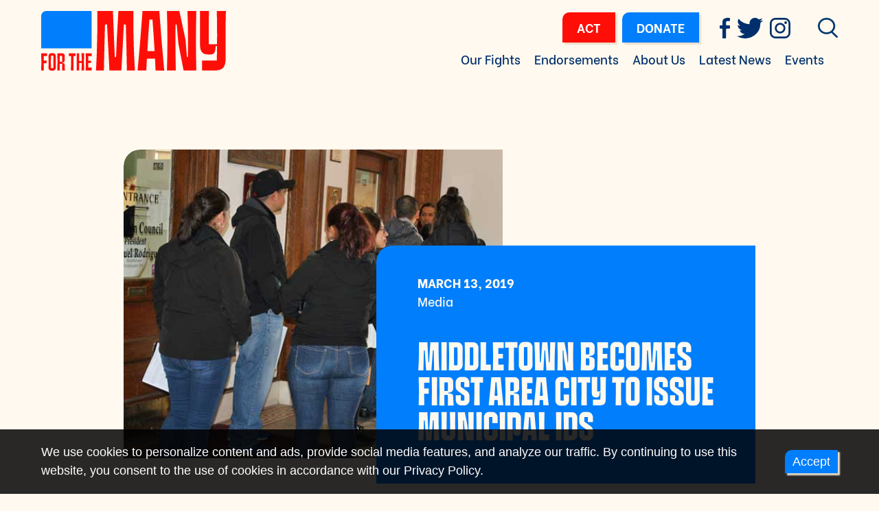

--- FILE ---
content_type: text/html; charset=UTF-8
request_url: https://forthemany.org/blog/immigration-justice/middletown-becomes-first-area-city-to-issue-municipal-ids/
body_size: 11801
content:
<!DOCTYPE html><html lang="en-US" class="no-js"><head> <meta charset="utf-8"> <meta http-equiv="X-UA-Compatible" content="IE=edge,chrome=1"> <meta name="viewport" content="width=device-width, initial-scale=1.0"> <meta name='robots' content='index, follow, max-image-preview:large, max-snippet:-1, max-video-preview:-1'/>  <title>Middletown Becomes First Area City to Issue Municipal IDs - For the Many</title> <link rel="canonical" href="https://forthemany.org/blog/immigration-justice/middletown-becomes-first-area-city-to-issue-municipal-ids/"/> <meta property="og:locale" content="en_US"/> <meta property="og:type" content="article"/> <meta property="og:title" content="Middletown Becomes First Area City to Issue Municipal IDs"/> <meta property="og:description" content="&nbsp; &nbsp; The cards are the result of a two-year effort by Nobody Leaves Mid-Hudson and its Lead Organizer, Ignacio..."/> <meta property="og:url" content="https://forthemany.org/blog/immigration-justice/middletown-becomes-first-area-city-to-issue-municipal-ids/"/> <meta property="og:site_name" content="For the Many"/> <meta property="article:publisher" content="https://www.facebook.com/nobodyleavesmidhudson"/> <meta property="article:published_time" content="2019-03-13T19:21:41+00:00"/> <meta property="article:modified_time" content="2022-04-18T23:07:34+00:00"/> <meta property="og:image" content="https://forthemany.org/wp-content/uploads/2021/09/image104.jpg"/> <meta property="og:image:width" content="650"/> <meta property="og:image:height" content="430"/> <meta property="og:image:type" content="image/jpeg"/> <meta name="author" content="Team For the Many"/> <meta name="twitter:card" content="summary_large_image"/> <meta name="twitter:creator" content="@NLMHlive"/> <meta name="twitter:site" content="@NLMHlive"/> <meta name="twitter:label1" content="Written by"/> <meta name="twitter:data1" content="Team For the Many"/> <meta name="twitter:label2" content="Est. reading time"/> <meta name="twitter:data2" content="1 minute"/> <script type="application/ld+json" class="yoast-schema-graph">{"@context":"https://schema.org","@graph":[{"@type":"Article","@id":"https://forthemany.org/blog/immigration-justice/middletown-becomes-first-area-city-to-issue-municipal-ids/#article","isPartOf":{"@id":"https://forthemany.org/blog/immigration-justice/middletown-becomes-first-area-city-to-issue-municipal-ids/"},"author":{"name":"Team For the Many","@id":"https://forthemany.org/#/schema/person/1b6a14e4b3326e3d6bb82f95c5dd708a"},"headline":"Middletown Becomes First Area City to Issue Municipal IDs","datePublished":"2019-03-13T19:21:41+00:00","dateModified":"2022-04-18T23:07:34+00:00","mainEntityOfPage":{"@id":"https://forthemany.org/blog/immigration-justice/middletown-becomes-first-area-city-to-issue-municipal-ids/"},"wordCount":123,"publisher":{"@id":"https://forthemany.org/#organization"},"image":{"@id":"https://forthemany.org/blog/immigration-justice/middletown-becomes-first-area-city-to-issue-municipal-ids/#primaryimage"},"thumbnailUrl":"https://forthemany.org/wp-content/uploads/2021/09/image104.jpg","articleSection":["Media"],"inLanguage":"en-US"},{"@type":"WebPage","@id":"https://forthemany.org/blog/immigration-justice/middletown-becomes-first-area-city-to-issue-municipal-ids/","url":"https://forthemany.org/blog/immigration-justice/middletown-becomes-first-area-city-to-issue-municipal-ids/","name":"Middletown Becomes First Area City to Issue Municipal IDs - For the Many","isPartOf":{"@id":"https://forthemany.org/#website"},"primaryImageOfPage":{"@id":"https://forthemany.org/blog/immigration-justice/middletown-becomes-first-area-city-to-issue-municipal-ids/#primaryimage"},"image":{"@id":"https://forthemany.org/blog/immigration-justice/middletown-becomes-first-area-city-to-issue-municipal-ids/#primaryimage"},"thumbnailUrl":"https://forthemany.org/wp-content/uploads/2021/09/image104.jpg","datePublished":"2019-03-13T19:21:41+00:00","dateModified":"2022-04-18T23:07:34+00:00","breadcrumb":{"@id":"https://forthemany.org/blog/immigration-justice/middletown-becomes-first-area-city-to-issue-municipal-ids/#breadcrumb"},"inLanguage":"en-US","potentialAction":[{"@type":"ReadAction","target":["https://forthemany.org/blog/immigration-justice/middletown-becomes-first-area-city-to-issue-municipal-ids/"]}]},{"@type":"ImageObject","inLanguage":"en-US","@id":"https://forthemany.org/blog/immigration-justice/middletown-becomes-first-area-city-to-issue-municipal-ids/#primaryimage","url":"https://forthemany.org/wp-content/uploads/2021/09/image104.jpg","contentUrl":"https://forthemany.org/wp-content/uploads/2021/09/image104.jpg","width":"650","height":"430"},{"@type":"BreadcrumbList","@id":"https://forthemany.org/blog/immigration-justice/middletown-becomes-first-area-city-to-issue-municipal-ids/#breadcrumb","itemListElement":[{"@type":"ListItem","position":1,"name":"Home","item":"https://forthemany.org/"},{"@type":"ListItem","position":2,"name":"Latest News","item":"https://forthemany.org/blog/"},{"@type":"ListItem","position":3,"name":"Middletown Becomes First Area City to Issue Municipal IDs"}]},{"@type":"WebSite","@id":"https://forthemany.org/#website","url":"https://forthemany.org/","name":"For the Many","description":"For the Many","publisher":{"@id":"https://forthemany.org/#organization"},"potentialAction":[{"@type":"SearchAction","target":{"@type":"EntryPoint","urlTemplate":"https://forthemany.org/?s={search_term_string}"},"query-input":{"@type":"PropertyValueSpecification","valueRequired":true,"valueName":"search_term_string"}}],"inLanguage":"en-US"},{"@type":"Organization","@id":"https://forthemany.org/#organization","name":"For the Many","url":"https://forthemany.org/","logo":{"@type":"ImageObject","inLanguage":"en-US","@id":"https://forthemany.org/#/schema/logo/image/","url":"https://forthemany.org/wp-content/uploads/2021/07/logo.svg","contentUrl":"https://forthemany.org/wp-content/uploads/2021/07/logo.svg","width":269,"height":87,"caption":"For the Many"},"image":{"@id":"https://forthemany.org/#/schema/logo/image/"},"sameAs":["https://www.facebook.com/nobodyleavesmidhudson","https://x.com/NLMHlive","https://www.instagram.com/nobodyleavesmidhudson/"]},{"@type":"Person","@id":"https://forthemany.org/#/schema/person/1b6a14e4b3326e3d6bb82f95c5dd708a","name":"Team For the Many","image":{"@type":"ImageObject","inLanguage":"en-US","@id":"https://forthemany.org/#/schema/person/image/","url":"https://secure.gravatar.com/avatar/13e4e551e0e3a16edc97799d8967a59f0c3f9f4c2199269ffa850b5b3442fb78?s=96&d=mm&r=g","contentUrl":"https://secure.gravatar.com/avatar/13e4e551e0e3a16edc97799d8967a59f0c3f9f4c2199269ffa850b5b3442fb78?s=96&d=mm&r=g","caption":"Team For the Many"},"url":"https://forthemany.org/blog/author/team-for-the-many/"}]}</script> <link rel='dns-prefetch' href='//secure.actblue.com'/><link rel='dns-prefetch' href='//use.typekit.net'/><link rel="alternate" title="oEmbed (JSON)" type="application/json+oembed" href="https://forthemany.org/wp-json/oembed/1.0/embed?url=https%3A%2F%2Fforthemany.org%2Fblog%2Fimmigration-justice%2Fmiddletown-becomes-first-area-city-to-issue-municipal-ids%2F"/><link rel="alternate" title="oEmbed (XML)" type="text/xml+oembed" href="https://forthemany.org/wp-json/oembed/1.0/embed?url=https%3A%2F%2Fforthemany.org%2Fblog%2Fimmigration-justice%2Fmiddletown-becomes-first-area-city-to-issue-municipal-ids%2F&#038;format=xml"/><style id='wp-img-auto-sizes-contain-inline-css' type='text/css'>img:is([sizes=auto i],[sizes^="auto," i]){contain-intrinsic-size:3000px 1500px}/*# sourceURL=wp-img-auto-sizes-contain-inline-css */</style><style id='classic-theme-styles-inline-css' type='text/css'>/*! This file is auto-generated */.wp-block-button__link{color:#fff;background-color:#32373c;border-radius:9999px;box-shadow:none;text-decoration:none;padding:calc(.667em + 2px) calc(1.333em + 2px);font-size:1.125em}.wp-block-file__button{background:#32373c;color:#fff;text-decoration:none}/*# sourceURL=/wp-includes/css/classic-themes.min.css */</style><link rel='stylesheet' id='global-css' href='https://forthemany.org/wp-content/themes/_forthemany/dist/css/global.178383263178e61d5773.css' type='text/css' media='all'/><link rel='stylesheet' id='blog-css' href='https://forthemany.org/wp-content/themes/_forthemany/dist/css/blog.e3dea64b9bbaf0b3182f.css' type='text/css' media='all'/><script src="https://secure.actblue.com/cf/assets/actblue.js?ver=1.5.3" data-ab-source="wordpress_plugin-1.5.3"></script><script type="text/javascript" src="https://forthemany.org/wp-content/plugins/actblue-contributions/build/actblue-contributions.js?ver=1.5.3" id="actblue-contributions-plugin-js"></script><link rel="https://api.w.org/" href="https://forthemany.org/wp-json/"/><link rel="alternate" title="JSON" type="application/json" href="https://forthemany.org/wp-json/wp/v2/posts/5080"/><link rel="EditURI" type="application/rsd+xml" title="RSD" href="https://forthemany.org/xmlrpc.php?rsd"/><link rel='shortlink' href='https://forthemany.org/?p=5080'/><script>!function(f,b,e,v,n,t,s){if(f.fbq)return;n=f.fbq=function(){n.callMethod?n.callMethod.apply(n,arguments):n.queue.push(arguments)};if(!f._fbq)f._fbq=n;n.push=n;n.loaded=!0;n.version='2.0';n.queue=[];t=b.createElement(e);t.async=!0;t.src=v;s=b.getElementsByTagName(e)[0];s.parentNode.insertBefore(t,s)}(window, document,'script','https://connect.facebook.net/en_US/fbevents.js');fbq('init', '486107673372042');fbq('track', 'PageView');</script><noscript><img height="1" width="1" style="display:none"src="https://www.facebook.com/tr?id=486107673372042&ev=PageView&noscript=1"/></noscript><style>.single .blog-header__image { height: 450px !important; /* Fixed height instead of percentage */ padding-bottom: 0 !important; width: 60% !important; aspect-ratio: 1 / 1 !important; /* Modern CSS - keeps it square */} .single .blog-header { min-height: 300px !important;} </style><link rel="apple-touch-icon" sizes="180x180" href="/wp-content/uploads/fbrfg/apple-touch-icon.png"><link rel="icon" type="image/png" sizes="32x32" href="/wp-content/uploads/fbrfg/favicon-32x32.png"><link rel="icon" type="image/png" sizes="16x16" href="/wp-content/uploads/fbrfg/favicon-16x16.png"><link rel="manifest" href="/wp-content/uploads/fbrfg/site.webmanifest"><link rel="mask-icon" href="/wp-content/uploads/fbrfg/safari-pinned-tab.svg" color="#5bbad5"><link rel="shortcut icon" href="/wp-content/uploads/fbrfg/favicon.ico"><meta name="msapplication-TileColor" content="#fff9ef"><meta name="msapplication-config" content="/wp-content/uploads/fbrfg/browserconfig.xml"><meta name="theme-color" content="#fff9ef"><script type='text/javascript'>!function(f,b,e,v,n,t,s){if(f.fbq)return;n=f.fbq=function(){n.callMethod?n.callMethod.apply(n,arguments):n.queue.push(arguments)};if(!f._fbq)f._fbq=n;n.push=n;n.loaded=!0;n.version='2.0';n.queue=[];t=b.createElement(e);t.async=!0;t.src=v;s=b.getElementsByTagName(e)[0];s.parentNode.insertBefore(t,s)}(window,document,'script','https://connect.facebook.net/en_US/fbevents.js');</script><script type='text/javascript'>var url = window.location.origin + '?ob=open-bridge'; fbq('set', 'openbridge', '486107673372042', url);fbq('init', '486107673372042', {}, { "agent": "wordpress-6.9-4.1.5"})</script><script type='text/javascript'> fbq('track', 'PageView', []); </script>  <script>(function(w,d,s,l,i){w[l]=w[l]||[];w[l].push({'gtm.start': new Date().getTime(),event:'gtm.js'});var f=d.getElementsByTagName(s)[0], j=d.createElement(s),dl=l!='dataLayer'?'&l='+l:'';j.defer=true;j.src= 'https://www.googletagmanager.com/gtm.js?id='+i+dl;f.parentNode.insertBefore(j,f); })(window,document,'script','dataLayer','GTM-WFXJJBK');</script>  <meta name="facebook-domain-verification" content="jfqbo6vwnhiabsqpu7rupnafwnyxyz"/><style id='global-styles-inline-css' type='text/css'>
:root{--wp--preset--aspect-ratio--square: 1;--wp--preset--aspect-ratio--4-3: 4/3;--wp--preset--aspect-ratio--3-4: 3/4;--wp--preset--aspect-ratio--3-2: 3/2;--wp--preset--aspect-ratio--2-3: 2/3;--wp--preset--aspect-ratio--16-9: 16/9;--wp--preset--aspect-ratio--9-16: 9/16;--wp--preset--color--black: #000000;--wp--preset--color--cyan-bluish-gray: #abb8c3;--wp--preset--color--white: #ffffff;--wp--preset--color--pale-pink: #f78da7;--wp--preset--color--vivid-red: #cf2e2e;--wp--preset--color--luminous-vivid-orange: #ff6900;--wp--preset--color--luminous-vivid-amber: #fcb900;--wp--preset--color--light-green-cyan: #7bdcb5;--wp--preset--color--vivid-green-cyan: #00d084;--wp--preset--color--pale-cyan-blue: #8ed1fc;--wp--preset--color--vivid-cyan-blue: #0693e3;--wp--preset--color--vivid-purple: #9b51e0;--wp--preset--gradient--vivid-cyan-blue-to-vivid-purple: linear-gradient(135deg,rgb(6,147,227) 0%,rgb(155,81,224) 100%);--wp--preset--gradient--light-green-cyan-to-vivid-green-cyan: linear-gradient(135deg,rgb(122,220,180) 0%,rgb(0,208,130) 100%);--wp--preset--gradient--luminous-vivid-amber-to-luminous-vivid-orange: linear-gradient(135deg,rgb(252,185,0) 0%,rgb(255,105,0) 100%);--wp--preset--gradient--luminous-vivid-orange-to-vivid-red: linear-gradient(135deg,rgb(255,105,0) 0%,rgb(207,46,46) 100%);--wp--preset--gradient--very-light-gray-to-cyan-bluish-gray: linear-gradient(135deg,rgb(238,238,238) 0%,rgb(169,184,195) 100%);--wp--preset--gradient--cool-to-warm-spectrum: linear-gradient(135deg,rgb(74,234,220) 0%,rgb(151,120,209) 20%,rgb(207,42,186) 40%,rgb(238,44,130) 60%,rgb(251,105,98) 80%,rgb(254,248,76) 100%);--wp--preset--gradient--blush-light-purple: linear-gradient(135deg,rgb(255,206,236) 0%,rgb(152,150,240) 100%);--wp--preset--gradient--blush-bordeaux: linear-gradient(135deg,rgb(254,205,165) 0%,rgb(254,45,45) 50%,rgb(107,0,62) 100%);--wp--preset--gradient--luminous-dusk: linear-gradient(135deg,rgb(255,203,112) 0%,rgb(199,81,192) 50%,rgb(65,88,208) 100%);--wp--preset--gradient--pale-ocean: linear-gradient(135deg,rgb(255,245,203) 0%,rgb(182,227,212) 50%,rgb(51,167,181) 100%);--wp--preset--gradient--electric-grass: linear-gradient(135deg,rgb(202,248,128) 0%,rgb(113,206,126) 100%);--wp--preset--gradient--midnight: linear-gradient(135deg,rgb(2,3,129) 0%,rgb(40,116,252) 100%);--wp--preset--font-size--small: 13px;--wp--preset--font-size--medium: 20px;--wp--preset--font-size--large: 36px;--wp--preset--font-size--x-large: 42px;--wp--preset--spacing--20: 0.44rem;--wp--preset--spacing--30: 0.67rem;--wp--preset--spacing--40: 1rem;--wp--preset--spacing--50: 1.5rem;--wp--preset--spacing--60: 2.25rem;--wp--preset--spacing--70: 3.38rem;--wp--preset--spacing--80: 5.06rem;--wp--preset--shadow--natural: 6px 6px 9px rgba(0, 0, 0, 0.2);--wp--preset--shadow--deep: 12px 12px 50px rgba(0, 0, 0, 0.4);--wp--preset--shadow--sharp: 6px 6px 0px rgba(0, 0, 0, 0.2);--wp--preset--shadow--outlined: 6px 6px 0px -3px rgb(255, 255, 255), 6px 6px rgb(0, 0, 0);--wp--preset--shadow--crisp: 6px 6px 0px rgb(0, 0, 0);}:where(.is-layout-flex){gap: 0.5em;}:where(.is-layout-grid){gap: 0.5em;}body .is-layout-flex{display: flex;}.is-layout-flex{flex-wrap: wrap;align-items: center;}.is-layout-flex > :is(*, div){margin: 0;}body .is-layout-grid{display: grid;}.is-layout-grid > :is(*, div){margin: 0;}:where(.wp-block-columns.is-layout-flex){gap: 2em;}:where(.wp-block-columns.is-layout-grid){gap: 2em;}:where(.wp-block-post-template.is-layout-flex){gap: 1.25em;}:where(.wp-block-post-template.is-layout-grid){gap: 1.25em;}.has-black-color{color: var(--wp--preset--color--black) !important;}.has-cyan-bluish-gray-color{color: var(--wp--preset--color--cyan-bluish-gray) !important;}.has-white-color{color: var(--wp--preset--color--white) !important;}.has-pale-pink-color{color: var(--wp--preset--color--pale-pink) !important;}.has-vivid-red-color{color: var(--wp--preset--color--vivid-red) !important;}.has-luminous-vivid-orange-color{color: var(--wp--preset--color--luminous-vivid-orange) !important;}.has-luminous-vivid-amber-color{color: var(--wp--preset--color--luminous-vivid-amber) !important;}.has-light-green-cyan-color{color: var(--wp--preset--color--light-green-cyan) !important;}.has-vivid-green-cyan-color{color: var(--wp--preset--color--vivid-green-cyan) !important;}.has-pale-cyan-blue-color{color: var(--wp--preset--color--pale-cyan-blue) !important;}.has-vivid-cyan-blue-color{color: var(--wp--preset--color--vivid-cyan-blue) !important;}.has-vivid-purple-color{color: var(--wp--preset--color--vivid-purple) !important;}.has-black-background-color{background-color: var(--wp--preset--color--black) !important;}.has-cyan-bluish-gray-background-color{background-color: var(--wp--preset--color--cyan-bluish-gray) !important;}.has-white-background-color{background-color: var(--wp--preset--color--white) !important;}.has-pale-pink-background-color{background-color: var(--wp--preset--color--pale-pink) !important;}.has-vivid-red-background-color{background-color: var(--wp--preset--color--vivid-red) !important;}.has-luminous-vivid-orange-background-color{background-color: var(--wp--preset--color--luminous-vivid-orange) !important;}.has-luminous-vivid-amber-background-color{background-color: var(--wp--preset--color--luminous-vivid-amber) !important;}.has-light-green-cyan-background-color{background-color: var(--wp--preset--color--light-green-cyan) !important;}.has-vivid-green-cyan-background-color{background-color: var(--wp--preset--color--vivid-green-cyan) !important;}.has-pale-cyan-blue-background-color{background-color: var(--wp--preset--color--pale-cyan-blue) !important;}.has-vivid-cyan-blue-background-color{background-color: var(--wp--preset--color--vivid-cyan-blue) !important;}.has-vivid-purple-background-color{background-color: var(--wp--preset--color--vivid-purple) !important;}.has-black-border-color{border-color: var(--wp--preset--color--black) !important;}.has-cyan-bluish-gray-border-color{border-color: var(--wp--preset--color--cyan-bluish-gray) !important;}.has-white-border-color{border-color: var(--wp--preset--color--white) !important;}.has-pale-pink-border-color{border-color: var(--wp--preset--color--pale-pink) !important;}.has-vivid-red-border-color{border-color: var(--wp--preset--color--vivid-red) !important;}.has-luminous-vivid-orange-border-color{border-color: var(--wp--preset--color--luminous-vivid-orange) !important;}.has-luminous-vivid-amber-border-color{border-color: var(--wp--preset--color--luminous-vivid-amber) !important;}.has-light-green-cyan-border-color{border-color: var(--wp--preset--color--light-green-cyan) !important;}.has-vivid-green-cyan-border-color{border-color: var(--wp--preset--color--vivid-green-cyan) !important;}.has-pale-cyan-blue-border-color{border-color: var(--wp--preset--color--pale-cyan-blue) !important;}.has-vivid-cyan-blue-border-color{border-color: var(--wp--preset--color--vivid-cyan-blue) !important;}.has-vivid-purple-border-color{border-color: var(--wp--preset--color--vivid-purple) !important;}.has-vivid-cyan-blue-to-vivid-purple-gradient-background{background: var(--wp--preset--gradient--vivid-cyan-blue-to-vivid-purple) !important;}.has-light-green-cyan-to-vivid-green-cyan-gradient-background{background: var(--wp--preset--gradient--light-green-cyan-to-vivid-green-cyan) !important;}.has-luminous-vivid-amber-to-luminous-vivid-orange-gradient-background{background: var(--wp--preset--gradient--luminous-vivid-amber-to-luminous-vivid-orange) !important;}.has-luminous-vivid-orange-to-vivid-red-gradient-background{background: var(--wp--preset--gradient--luminous-vivid-orange-to-vivid-red) !important;}.has-very-light-gray-to-cyan-bluish-gray-gradient-background{background: var(--wp--preset--gradient--very-light-gray-to-cyan-bluish-gray) !important;}.has-cool-to-warm-spectrum-gradient-background{background: var(--wp--preset--gradient--cool-to-warm-spectrum) !important;}.has-blush-light-purple-gradient-background{background: var(--wp--preset--gradient--blush-light-purple) !important;}.has-blush-bordeaux-gradient-background{background: var(--wp--preset--gradient--blush-bordeaux) !important;}.has-luminous-dusk-gradient-background{background: var(--wp--preset--gradient--luminous-dusk) !important;}.has-pale-ocean-gradient-background{background: var(--wp--preset--gradient--pale-ocean) !important;}.has-electric-grass-gradient-background{background: var(--wp--preset--gradient--electric-grass) !important;}.has-midnight-gradient-background{background: var(--wp--preset--gradient--midnight) !important;}.has-small-font-size{font-size: var(--wp--preset--font-size--small) !important;}.has-medium-font-size{font-size: var(--wp--preset--font-size--medium) !important;}.has-large-font-size{font-size: var(--wp--preset--font-size--large) !important;}.has-x-large-font-size{font-size: var(--wp--preset--font-size--x-large) !important;}
/*# sourceURL=global-styles-inline-css */
</style>
</head><body class="wp-singular post-template-default single single-post postid-5080 single-format-standard wp-theme-_forthemany "><noscript><iframe src="https://www.googletagmanager.com/ns.html?id=GTM-WFXJJBK" height="0" width="0" style="display:none;visibility:hidden"></iframe></noscript> <section class="cookies js-fadein" role="dialog" aria-label="Cookie notice"> <div class="wrapper"> <div class="cookies__text"><p>We use cookies to personalize content and ads, provide social media features, and analyze our traffic. By continuing to use this website, you consent to the use of cookies in accordance with our Privacy Policy.</p></div> <div class="cookies__cta"><a href="javascript:void(0)" class="button button--primary button--sm">Accept</a></div> </div> </section> <header class="js-header-nav header header--compact js-header"> <a class="u-sr-only u-sr-only-focusable" href="#content">Skip to main content</a> <div class="wrapper js-header-wrapper"> <div class="header__content"> <a href="https://forthemany.org" class="logo"> <img src="https://forthemany.org/wp-content/themes/_forthemany/img/logo.svg" alt="logo"/> </a> <nav class="nav--main nav--main--full" aria-label="Main Navigation"> <ul class="nav__list"><li id="menu-item-328" class="menu-item menu-item-type-post_type menu-item-object-page menu-item-has-children menu-item-328"><a href="https://forthemany.org/our-work/">Our Fights</a><ul class="sub-menu"> <li id="menu-item-4467" class="menu-item menu-item-type-post_type menu-item-object-page menu-item-4467"><a href="https://forthemany.org/our-work/healthcare-for-the-many/">Healthcare</a></li> <li id="menu-item-4466" class="menu-item menu-item-type-post_type menu-item-object-page menu-item-4466"><a href="https://forthemany.org/our-work/housing-for-the-many/">Housing</a></li> <li id="menu-item-4468" class="menu-item menu-item-type-post_type menu-item-object-page menu-item-4468"><a href="https://forthemany.org/our-work/immigration-justice-for-the-many/">Immigration Justice</a></li> <li id="menu-item-4464" class="menu-item menu-item-type-post_type menu-item-object-page menu-item-4464"><a href="https://forthemany.org/our-work/racial-justice-for-the-many/">Racial Justice</a></li> <li id="menu-item-4465" class="menu-item menu-item-type-post_type menu-item-object-page menu-item-4465"><a href="https://forthemany.org/our-work/climate-energy-for-the-many/">Climate &#038; Energy</a></li> <li id="menu-item-4462" class="menu-item menu-item-type-post_type menu-item-object-page menu-item-4462"><a href="https://forthemany.org/our-work/an-economy-for-the-many/">Economic Justice</a></li> <li id="menu-item-6918" class="menu-item menu-item-type-post_type menu-item-object-page menu-item-6918"><a href="https://forthemany.org/our-fights/worker-organizing/">Worker Organizing</a></li></ul></li><li id="menu-item-329" class="menu-item menu-item-type-post_type menu-item-object-page menu-item-has-children menu-item-329"><a href="https://forthemany.org/candidate-endorsements/">Endorsements</a><ul class="sub-menu"> <li id="menu-item-4793" class="menu-item menu-item-type-post_type menu-item-object-page menu-item-4793"><a href="https://forthemany.org/candidate-endorsements/current/">Current</a></li> <li id="menu-item-4794" class="menu-item menu-item-type-post_type menu-item-object-page menu-item-4794"><a href="https://forthemany.org/candidate-endorsements/elected/">Elected</a></li></ul></li><li id="menu-item-330" class="menu-item menu-item-type-post_type menu-item-object-page menu-item-has-children menu-item-330"><a href="https://forthemany.org/about-us/">About Us</a><ul class="sub-menu"> <li id="menu-item-4880" class="menu-item menu-item-type-custom menu-item-object-custom menu-item-4880"><a href="/about-us#our-work">Our Work &#038; History</a></li> <li id="menu-item-4827" class="menu-item menu-item-type-post_type menu-item-object-page menu-item-4827"><a href="https://forthemany.org/about-us/victories/">Victories</a></li> <li id="menu-item-6157" class="menu-item menu-item-type-post_type menu-item-object-page menu-item-6157"><a href="https://forthemany.org/jobs/">Jobs</a></li></ul></li><li id="menu-item-5597" class="menu-item menu-item-type-post_type menu-item-object-page menu-item-has-children menu-item-5597"><a href="https://forthemany.org/blog/updates/">Latest News</a><ul class="sub-menu"> <li id="menu-item-4821" class="menu-item menu-item-type-post_type menu-item-object-page menu-item-4821"><a href="https://forthemany.org/blog/updates/">Updates</a></li> <li id="menu-item-4822" class="menu-item menu-item-type-post_type menu-item-object-page menu-item-4822"><a href="https://forthemany.org/blog/media-coverage/">Media</a></li></ul></li><li id="menu-item-350" class="menu-item menu-item-type-custom menu-item-object-custom menu-item-350"><a target="_blank" href="https://www.mobilize.us/forthemany/">Events</a></li><li id="menu-item-333" class="js-language menu-item--translate menu-item menu-item-type-custom menu-item-object-custom menu-item-333"><a href="#">Select Language *</a></li></ul> <ul class="nav--main__actions"> <span class="actions"> <a class="button button--secondary " href="https://forthemany.org/take-action/" target="_self"> ACT </a> <a class="button button--primary " href="https://forthemany.org/donate/?am=undefined" target="_self"> DONATE </a></span> </ul> </nav> <div class="header__mobile"> <span class="actions"> <a class="button button--secondary " href="https://forthemany.org/take-action/" target="_self"> ACT </a> <a class="button button--primary " href="https://forthemany.org/donate/?am=undefined" target="_self"> DONATE </a></span> </div> </div> <button class="hamburger hamburger--squeeze js-hamburger" aria-haspopup="true" aria-expanded="false" aria-label="Expand or collapse the mobile menu" aria-controls="nav-mobile"> <span class="hamburger-box" aria-hidden="true"> <span class="hamburger-inner"></span> </span> </button> <nav class="nav--mobile js-mobile-nav" id="nav-mobile" aria-label="Mobile navigation menu"> <ul class="nav__list"><li id="menu-item-4826" class="menu-item menu-item-type-post_type menu-item-object-page menu-item-home menu-item-4826"><a href="https://forthemany.org/">Home</a></li><li id="menu-item-4469" class="menu-item menu-item-type-post_type menu-item-object-page menu-item-4469"><a href="https://forthemany.org/our-work/">Our Fights</a></li><li id="menu-item-4470" class="menu-item menu-item-type-post_type menu-item-object-page menu-item-4470"><a href="https://forthemany.org/candidate-endorsements/">Endorsements</a></li><li id="menu-item-4471" class="menu-item menu-item-type-post_type menu-item-object-page menu-item-4471"><a href="https://forthemany.org/about-us/">About Us</a></li><li id="menu-item-5599" class="menu-item menu-item-type-post_type menu-item-object-page menu-item-5599"><a href="https://forthemany.org/blog/updates/">Latest News</a></li><li id="menu-item-4924" class="nav-secondary nav-space menu-item menu-item-type-post_type menu-item-object-page menu-item-4924"><a href="https://forthemany.org/volunteer/">Volunteer</a></li><li id="menu-item-4925" class="nav-secondary menu-item menu-item-type-post_type menu-item-object-page menu-item-4925"><a href="https://forthemany.org/internship/">Internship</a></li><li id="menu-item-4475" class="nav-secondary menu-item menu-item-type-custom menu-item-object-custom menu-item-4475"><a href="https://www.mobilize.us/forthemany/">Events</a></li></ul> </nav> </div> </header> <header class="js-header-nav header header--full"> <a class="u-sr-only u-sr-only-focusable" href="#content">Skip to main content</a> <div class="header__search is-hidden"> <div class="wrapper"> <div class="header__search__content"> <a href="https://forthemany.org" class="logo"> <img src="https://forthemany.org/wp-content/uploads/2021/08/Group-994.svg" alt="logo"/></a> <form role="search" method="get" class="search-form" action="https://forthemany.org/"> <label> <span class="screen-reader-text">Search for:</span> <input type="search" class="search-field" placeholder="Search..." name="s"> </label> <input type="submit" class="search-submit" value="Search"></form> <button class="js-search-close" aria-label="Close search"> <svg xmlns="http://www.w3.org/2000/svg" width="12" height="12" viewBox="0 0 12 12" fill="none"> <path d="M0.0494531 12L3.98945 6.08L0.349453 0.74H3.20945L5.60945 4.66L8.00945 0.74H10.8295L7.22945 6.08L11.1695 12H8.36945L5.60945 7.58L2.86945 12H0.0494531Z" fill="#FAF8F3"/> </svg> </button> </div> </div> </div> <div class="wrapper"> <div class="header__content"> <a href="https://forthemany.org" class="logo"> <img src="https://forthemany.org/wp-content/uploads/2021/07/logo.svg" alt="logo"/></a> <nav class="nav--main" aria-label="Main Navigation"> <ul class="nav--main__toolbar"> <span class="actions"> <a class="button button--secondary " href="https://forthemany.org/take-action/" target="_self"> ACT </a> <a class="button button--primary " href="https://forthemany.org/donate/?am=undefined" target="_self"> DONATE </a></span> <li class="socials socials--dark-blue"> <a class="socials__icon socials__icon--facebook" target="_blank" href="https://www.facebook.com/forthemany"> <svg xmlns="http://www.w3.org/2000/svg" viewBox="0 0 14.82 29.66"><title>facebook</title><path d="M14.73,10.78c0,1.44,0,2.77,0,4.1,0,.24-.5.61-.8.67a11.06,11.06,0,0,1-1.86,0c-2.86,0-2.86,0-2.86,2.9,0,3.31,0,6.61,0,9.92,0,1-.31,1.33-1.3,1.25a17.4,17.4,0,0,0-2.8,0c-.89.07-1.21-.21-1.2-1.14,0-3.86,0-7.71,0-11.57,0-1-.26-1.39-1.34-1.36C0,15.61,0,15.56,0,12.9c0-2.11,0-2.1,2.15-2.13,1.94,0,1.78.28,1.79-1.76V6.23A5.77,5.77,0,0,1,8.15.51,13.82,13.82,0,0,1,14,.16c.69.09.86.39.82,1a23.82,23.82,0,0,0,0,2.58c0,.69-.28.9-.93.88s-1.59,0-2.38,0C9.81,4.72,9.2,5.37,9.17,7c0,.9.06,1.8,0,2.69s.31,1.11,1.14,1.07C11.77,10.74,13.26,10.78,14.73,10.78Z" transform="translate(0 0)"/></svg> </a> <a class="socials__icon socials__icon--twitter" target="_blank" href="http://twitter.com/forthemany"> <svg xmlns="http://www.w3.org/2000/svg" viewBox="0 0 33.79 26.88"><title>twitter</title><path d="M11.09,21.28a7.14,7.14,0,0,1-6.47-4.63c.52,0,1,0,1.5,0a9.42,9.42,0,0,0,1.45-.2,7.29,7.29,0,0,1-4.39-3.15,6.43,6.43,0,0,1-1-3.59,7.3,7.3,0,0,0,3.1.8A6.84,6.84,0,0,1,2.38,6.36a6.6,6.6,0,0,1,.76-4.89A20.23,20.23,0,0,0,17.52,8.56c0-.38-.09-.72-.12-1.06A6.86,6.86,0,0,1,23.47.27a7.16,7.16,0,0,1,5.82,1.89.61.61,0,0,0,.46.12A13.48,13.48,0,0,0,33.49.94l.4-.21A6.94,6.94,0,0,1,31,4.4l.06.12,3.71-1c-.06.09-.14.21-.22.32a13.2,13.2,0,0,1-2.86,2.82.63.63,0,0,0-.29.59,19.3,19.3,0,0,1-8.25,16.29A18.58,18.58,0,0,1,13.59,27,20.41,20.41,0,0,1,1.43,24.44a3.19,3.19,0,0,1-.48-.33A14.69,14.69,0,0,0,11.09,21.28Z" transform="translate(-0.95 -0.22)"/></svg> </a> <a class="socials__icon socials__icon--instagram" target="_blank" href="http://instagram.com/forthemany"> <svg xmlns="http://www.w3.org/2000/svg" viewBox="0 0 29.65 29.65"><title>instagram</title><path d="M21.82,0H8.53A8.19,8.19,0,0,0,.35,8.18V21.47a8.19,8.19,0,0,0,8.18,8.18H21.82A8.19,8.19,0,0,0,30,21.47V8.18A8.19,8.19,0,0,0,21.82,0Zm5.55,21.47A5.57,5.57,0,0,1,21.82,27H8.53A5.57,5.57,0,0,1,3,21.47V8.18A5.57,5.57,0,0,1,8.53,2.63H21.82a5.57,5.57,0,0,1,5.55,5.55Z" transform="translate(-0.35)"/><path d="M15.18,7.19a7.64,7.64,0,1,0,7.64,7.64A7.65,7.65,0,0,0,15.18,7.19Zm0,12.65a5,5,0,1,1,5-5A5,5,0,0,1,15.18,19.84Z" transform="translate(-0.35)"/><path d="M23.13,5a1.92,1.92,0,1,0,0,3.85,1.92,1.92,0,0,0,1.36-.56,2,2,0,0,0,.56-1.36,1.92,1.92,0,0,0-.56-1.36A1.9,1.9,0,0,0,23.13,5Z" transform="translate(-0.35)"/></svg> </a></li> <li class="search js-search-toggle"> <a href="#" aria-label="Search"> <svg width="29" height="29" viewBox="0 0 29 29" fill="none" xmlns="http://www.w3.org/2000/svg"> <path d="M27.6153 29C27.2429 29 26.9016 28.852 26.6224 28.5857L19.2377 21.3653C18.7102 20.8327 18.7102 20.0041 19.2687 19.501C19.8272 18.998 20.696 18.998 21.2235 19.5306L28.6082 26.7806C29.1357 27.3133 29.1357 28.1418 28.5772 28.6449C28.3289 28.8816 27.9566 29 27.6153 29Z" fill="#00386E"/> <path d="M12.6287 23.851C5.64729 23.851 0.000126563 18.4949 0.000126563 11.9255C-0.0309018 5.35612 5.64729 0 12.6287 0C19.61 0 25.2572 5.35612 25.2572 11.9255C25.2572 18.4949 19.579 23.851 12.6287 23.851ZM12.6287 2.63367C7.16767 2.63367 2.73062 6.80612 2.73062 11.9255C2.73062 17.0449 7.16767 21.2173 12.6287 21.2173C18.0586 21.2173 22.4957 17.0449 22.4957 11.9255C22.4957 6.80612 18.0586 2.63367 12.6287 2.63367Z" fill="#00386E"/> </svg> </a></li> </ul> <ul class="nav__list"><li class="menu-item menu-item-type-post_type menu-item-object-page menu-item-has-children menu-item-328"><a href="https://forthemany.org/our-work/">Our Fights</a><ul class="sub-menu"> <li class="menu-item menu-item-type-post_type menu-item-object-page menu-item-4467"><a href="https://forthemany.org/our-work/healthcare-for-the-many/">Healthcare</a></li> <li class="menu-item menu-item-type-post_type menu-item-object-page menu-item-4466"><a href="https://forthemany.org/our-work/housing-for-the-many/">Housing</a></li> <li class="menu-item menu-item-type-post_type menu-item-object-page menu-item-4468"><a href="https://forthemany.org/our-work/immigration-justice-for-the-many/">Immigration Justice</a></li> <li class="menu-item menu-item-type-post_type menu-item-object-page menu-item-4464"><a href="https://forthemany.org/our-work/racial-justice-for-the-many/">Racial Justice</a></li> <li class="menu-item menu-item-type-post_type menu-item-object-page menu-item-4465"><a href="https://forthemany.org/our-work/climate-energy-for-the-many/">Climate &#038; Energy</a></li> <li class="menu-item menu-item-type-post_type menu-item-object-page menu-item-4462"><a href="https://forthemany.org/our-work/an-economy-for-the-many/">Economic Justice</a></li> <li class="menu-item menu-item-type-post_type menu-item-object-page menu-item-6918"><a href="https://forthemany.org/our-fights/worker-organizing/">Worker Organizing</a></li></ul></li><li class="menu-item menu-item-type-post_type menu-item-object-page menu-item-has-children menu-item-329"><a href="https://forthemany.org/candidate-endorsements/">Endorsements</a><ul class="sub-menu"> <li class="menu-item menu-item-type-post_type menu-item-object-page menu-item-4793"><a href="https://forthemany.org/candidate-endorsements/current/">Current</a></li> <li class="menu-item menu-item-type-post_type menu-item-object-page menu-item-4794"><a href="https://forthemany.org/candidate-endorsements/elected/">Elected</a></li></ul></li><li class="menu-item menu-item-type-post_type menu-item-object-page menu-item-has-children menu-item-330"><a href="https://forthemany.org/about-us/">About Us</a><ul class="sub-menu"> <li class="menu-item menu-item-type-custom menu-item-object-custom menu-item-4880"><a href="/about-us#our-work">Our Work &#038; History</a></li> <li class="menu-item menu-item-type-post_type menu-item-object-page menu-item-4827"><a href="https://forthemany.org/about-us/victories/">Victories</a></li> <li class="menu-item menu-item-type-post_type menu-item-object-page menu-item-6157"><a href="https://forthemany.org/jobs/">Jobs</a></li></ul></li><li class="menu-item menu-item-type-post_type menu-item-object-page menu-item-has-children menu-item-5597"><a href="https://forthemany.org/blog/updates/">Latest News</a><ul class="sub-menu"> <li class="menu-item menu-item-type-post_type menu-item-object-page menu-item-4821"><a href="https://forthemany.org/blog/updates/">Updates</a></li> <li class="menu-item menu-item-type-post_type menu-item-object-page menu-item-4822"><a href="https://forthemany.org/blog/media-coverage/">Media</a></li></ul></li><li class="menu-item menu-item-type-custom menu-item-object-custom menu-item-350"><a target="_blank" href="https://www.mobilize.us/forthemany/">Events</a></li><li class="js-language menu-item--translate menu-item menu-item-type-custom menu-item-object-custom menu-item-333"><a href="#">Select Language *</a></li></ul> </nav> <div class="header__mobile"> <span class="actions"> <a class="button button--secondary " href="https://forthemany.org/take-action/" target="_self"> ACT </a> <a class="button button--primary " href="https://forthemany.org/donate/?am=undefined" target="_self"> DONATE </a></span> </div> </div> <button class="hamburger hamburger--squeeze js-hamburger" aria-haspopup="true" aria-expanded="false" aria-label="Expand or collapse the mobile menu" aria-controls="nav-mobile-second"> <span class="hamburger-box" aria-hidden="true"> <span class="hamburger-inner"></span> </span> </button> <nav class="nav--mobile js-mobile-nav" id="nav-mobile-second" aria-label="Mobile navigation menu"> <div class="nav--mobile__wrap"> <ul class="nav__list"><li class="menu-item menu-item-type-post_type menu-item-object-page menu-item-home menu-item-4826"><a href="https://forthemany.org/">Home</a></li><li class="menu-item menu-item-type-post_type menu-item-object-page menu-item-4469"><a href="https://forthemany.org/our-work/">Our Fights</a></li><li class="menu-item menu-item-type-post_type menu-item-object-page menu-item-4470"><a href="https://forthemany.org/candidate-endorsements/">Endorsements</a></li><li class="menu-item menu-item-type-post_type menu-item-object-page menu-item-4471"><a href="https://forthemany.org/about-us/">About Us</a></li><li class="menu-item menu-item-type-post_type menu-item-object-page menu-item-5599"><a href="https://forthemany.org/blog/updates/">Latest News</a></li><li class="nav-secondary nav-space menu-item menu-item-type-post_type menu-item-object-page menu-item-4924"><a href="https://forthemany.org/volunteer/">Volunteer</a></li><li class="nav-secondary menu-item menu-item-type-post_type menu-item-object-page menu-item-4925"><a href="https://forthemany.org/internship/">Internship</a></li><li class="nav-secondary menu-item menu-item-type-custom menu-item-object-custom menu-item-4475"><a href="https://www.mobilize.us/forthemany/">Events</a></li></ul> <span class="actions"> <a class="button button--secondary " href="https://forthemany.org/take-action/" target="_self"> ACT </a> <a class="button button--primary " href="https://forthemany.org/donate/?am=undefined" target="_self"> DONATE </a></span> <li class="socials socials--offwhite"> <a class="socials__icon socials__icon--facebook" target="_blank" href="https://www.facebook.com/forthemany"> <svg xmlns="http://www.w3.org/2000/svg" viewBox="0 0 14.82 29.66"><title>facebook</title><path d="M14.73,10.78c0,1.44,0,2.77,0,4.1,0,.24-.5.61-.8.67a11.06,11.06,0,0,1-1.86,0c-2.86,0-2.86,0-2.86,2.9,0,3.31,0,6.61,0,9.92,0,1-.31,1.33-1.3,1.25a17.4,17.4,0,0,0-2.8,0c-.89.07-1.21-.21-1.2-1.14,0-3.86,0-7.71,0-11.57,0-1-.26-1.39-1.34-1.36C0,15.61,0,15.56,0,12.9c0-2.11,0-2.1,2.15-2.13,1.94,0,1.78.28,1.79-1.76V6.23A5.77,5.77,0,0,1,8.15.51,13.82,13.82,0,0,1,14,.16c.69.09.86.39.82,1a23.82,23.82,0,0,0,0,2.58c0,.69-.28.9-.93.88s-1.59,0-2.38,0C9.81,4.72,9.2,5.37,9.17,7c0,.9.06,1.8,0,2.69s.31,1.11,1.14,1.07C11.77,10.74,13.26,10.78,14.73,10.78Z" transform="translate(0 0)"/></svg> </a> <a class="socials__icon socials__icon--twitter" target="_blank" href="http://twitter.com/forthemany"> <svg xmlns="http://www.w3.org/2000/svg" viewBox="0 0 33.79 26.88"><title>twitter</title><path d="M11.09,21.28a7.14,7.14,0,0,1-6.47-4.63c.52,0,1,0,1.5,0a9.42,9.42,0,0,0,1.45-.2,7.29,7.29,0,0,1-4.39-3.15,6.43,6.43,0,0,1-1-3.59,7.3,7.3,0,0,0,3.1.8A6.84,6.84,0,0,1,2.38,6.36a6.6,6.6,0,0,1,.76-4.89A20.23,20.23,0,0,0,17.52,8.56c0-.38-.09-.72-.12-1.06A6.86,6.86,0,0,1,23.47.27a7.16,7.16,0,0,1,5.82,1.89.61.61,0,0,0,.46.12A13.48,13.48,0,0,0,33.49.94l.4-.21A6.94,6.94,0,0,1,31,4.4l.06.12,3.71-1c-.06.09-.14.21-.22.32a13.2,13.2,0,0,1-2.86,2.82.63.63,0,0,0-.29.59,19.3,19.3,0,0,1-8.25,16.29A18.58,18.58,0,0,1,13.59,27,20.41,20.41,0,0,1,1.43,24.44a3.19,3.19,0,0,1-.48-.33A14.69,14.69,0,0,0,11.09,21.28Z" transform="translate(-0.95 -0.22)"/></svg> </a> <a class="socials__icon socials__icon--instagram" target="_blank" href="http://instagram.com/forthemany"> <svg xmlns="http://www.w3.org/2000/svg" viewBox="0 0 29.65 29.65"><title>instagram</title><path d="M21.82,0H8.53A8.19,8.19,0,0,0,.35,8.18V21.47a8.19,8.19,0,0,0,8.18,8.18H21.82A8.19,8.19,0,0,0,30,21.47V8.18A8.19,8.19,0,0,0,21.82,0Zm5.55,21.47A5.57,5.57,0,0,1,21.82,27H8.53A5.57,5.57,0,0,1,3,21.47V8.18A5.57,5.57,0,0,1,8.53,2.63H21.82a5.57,5.57,0,0,1,5.55,5.55Z" transform="translate(-0.35)"/><path d="M15.18,7.19a7.64,7.64,0,1,0,7.64,7.64A7.65,7.65,0,0,0,15.18,7.19Zm0,12.65a5,5,0,1,1,5-5A5,5,0,0,1,15.18,19.84Z" transform="translate(-0.35)"/><path d="M23.13,5a1.92,1.92,0,1,0,0,3.85,1.92,1.92,0,0,0,1.36-.56,2,2,0,0,0,.56-1.36,1.92,1.92,0,0,0-.56-1.36A1.9,1.9,0,0,0,23.13,5Z" transform="translate(-0.35)"/></svg> </a></li> </div> </nav> </div> </header> <main class="main" id="content"><article id="post-5080" class="article post-5080 post type-post status-publish format-standard has-post-thumbnail hentry category-media fight-category-immigration-justice"> <div class="wrapper wrapper--md"><a > <header aria-label="Page Header" class="blog-header"> <div class="blog-header__image js-fadein"> <img class="lazyload" data-src="https://forthemany.org/wp-content/uploads/2021/09/image104.jpg" /> </div> <div class="blog-header__content u-bg-blue js-fadein"> <div class="blog-header__content__meta"> <div class="date">March 13, 2019</div> <div class="category">Media</div> </div> <h1 class="blog-header__content__title heading--xl">Middletown Becomes First Area City to Issue Municipal IDs</h1> </div> </header></a> <div class="single__content"> <div class="single__content__editor wysiwyg-editor u-mt3 u-mb3 js-fadein"> <p>&nbsp;</p><p>&nbsp;</p><p><span style="font-weight: 400;">The cards are the result of a two-year effort by Nobody Leaves Mid-Hudson and its Lead Organizer, Ignacio Acevedo.</span></p><p><span style="font-weight: 400;">“The need is there and the trust is there,” Acevedo said. “They are giving their trust to their city right now and I think the fact that we started organizing and building those relationships with the city and our representatives allowed them to come and trust, because if they don’t trust, they would not come either. I think that trust is being built and I can see the energy in the people’s faces.”</span></p><p><span style="font-weight: 400;">The cities of Poughkeepsie and Kingston, which have also approved municipal IDs, are setting up their programs.</span></p><p><strong></p><div class="section-callout section-callout--dark section-callout--opacity-08"><div class="section-callout__bg lazyload" data-bg="https://forthemany.org/wp-content/uploads/2021/09/image104.jpg"></div><div class="section-callout__cta"> <a class="button button--dark-blue " href="https://www.midhudsonnews.com/News/2019/March/13/Md_MuniIDs-13Mar19.htm" target="_blank"><br/> Read the article <span class="arrow arrow--white "><br/> <svg viewBox="0 0 35 16" fill="none" xmlns="http://www.w3.org/2000/svg"> <path d="M34.7071 8.70711C35.0976 8.31658 35.0976 7.68342 34.7071 7.29289L28.3431 0.928932C27.9526 0.538408 27.3195 0.538408 26.9289 0.928932C26.5384 1.31946 26.5384 1.95262 26.9289 2.34315L32.5858 8L26.9289 13.6569C26.5384 14.0474 26.5384 14.6805 26.9289 15.0711C27.3195 15.4616 27.9526 15.4616 28.3431 15.0711L34.7071 8.70711ZM0 9H34V7H0V9Z"/> </svg><br/></span> </a></div></div><p></strong></p> </div> <aside class="single__content__sidebar js-fadein"> <ul class="sidebar__categories"> <li class="sidebar__categories__header">CATEGORIES</li> <li class="sidebar__categories__item " data-term="25"><a href="https://forthemany.org/blog/category/endorsements/">Endorsements</a></li> <li class="sidebar__categories__item " data-term="37"><a href="https://forthemany.org/blog/category/intern-role/">Intern Role</a></li> <li class="sidebar__categories__item " data-term="36"><a href="https://forthemany.org/blog/category/jobs/">Jobs</a></li> <li class="sidebar__categories__item " data-term="26"><a href="https://forthemany.org/blog/category/legislation/">Legislation</a></li> <li class="sidebar__categories__item is-active" data-term="34"><a class="is-active" href="https://forthemany.org/blog/category/media/">Media</a></li> <li class="sidebar__categories__item " data-term="21"><a href="https://forthemany.org/blog/category/updates/">Updates</a></li> <li class="sidebar__categories__item " data-term="20"><a href="https://forthemany.org/blog/category/victories/">Victories</a></li> </ul> <ul class="socials socials--red"> <li class="socials__header">SHARE</li> <li> <a href="https://www.facebook.com/sharer/sharer.php?u=https%3A%2F%2Fforthemany.org%2Fblog%2Fimmigration-justice%2Fmiddletown-becomes-first-area-city-to-issue-municipal-ids%2F" class="js-share socials__icon socials__icon--facebook"> <span class="u-sr-only">Share via Facebook</span> <svg xmlns="http://www.w3.org/2000/svg" viewBox="0 0 14.82 29.66"><title>facebook</title><path d="M14.73,10.78c0,1.44,0,2.77,0,4.1,0,.24-.5.61-.8.67a11.06,11.06,0,0,1-1.86,0c-2.86,0-2.86,0-2.86,2.9,0,3.31,0,6.61,0,9.92,0,1-.31,1.33-1.3,1.25a17.4,17.4,0,0,0-2.8,0c-.89.07-1.21-.21-1.2-1.14,0-3.86,0-7.71,0-11.57,0-1-.26-1.39-1.34-1.36C0,15.61,0,15.56,0,12.9c0-2.11,0-2.1,2.15-2.13,1.94,0,1.78.28,1.79-1.76V6.23A5.77,5.77,0,0,1,8.15.51,13.82,13.82,0,0,1,14,.16c.69.09.86.39.82,1a23.82,23.82,0,0,0,0,2.58c0,.69-.28.9-.93.88s-1.59,0-2.38,0C9.81,4.72,9.2,5.37,9.17,7c0,.9.06,1.8,0,2.69s.31,1.11,1.14,1.07C11.77,10.74,13.26,10.78,14.73,10.78Z" transform="translate(0 0)"/></svg> </a> </li> <li> <a href="https://twitter.com/intent/tweet?text=Middletown+Becomes+First+Area+City+to+Issue+Municipal+IDs&url=https%3A%2F%2Fforthemany.org%2Fblog%2Fimmigration-justice%2Fmiddletown-becomes-first-area-city-to-issue-municipal-ids%2F" class="js-share socials__icon socials__icon--twitter"> <span class="u-sr-only">Share via Twitter</span> <svg xmlns="http://www.w3.org/2000/svg" viewBox="0 0 33.79 26.88"><title>twitter</title><path d="M11.09,21.28a7.14,7.14,0,0,1-6.47-4.63c.52,0,1,0,1.5,0a9.42,9.42,0,0,0,1.45-.2,7.29,7.29,0,0,1-4.39-3.15,6.43,6.43,0,0,1-1-3.59,7.3,7.3,0,0,0,3.1.8A6.84,6.84,0,0,1,2.38,6.36a6.6,6.6,0,0,1,.76-4.89A20.23,20.23,0,0,0,17.52,8.56c0-.38-.09-.72-.12-1.06A6.86,6.86,0,0,1,23.47.27a7.16,7.16,0,0,1,5.82,1.89.61.61,0,0,0,.46.12A13.48,13.48,0,0,0,33.49.94l.4-.21A6.94,6.94,0,0,1,31,4.4l.06.12,3.71-1c-.06.09-.14.21-.22.32a13.2,13.2,0,0,1-2.86,2.82.63.63,0,0,0-.29.59,19.3,19.3,0,0,1-8.25,16.29A18.58,18.58,0,0,1,13.59,27,20.41,20.41,0,0,1,1.43,24.44a3.19,3.19,0,0,1-.48-.33A14.69,14.69,0,0,0,11.09,21.28Z" transform="translate(-0.95 -0.22)"/></svg> </a> </li></ul> </aside> </div> </div></article> <section> <div class="wrapper"><div class="title-text js-fadein title-text--accent-dark-red u-color-dark-blue"> <div class="title-text__label u-text-center">RELATED BLOG POSTS</div> <h2 class="title-text__title u-text-center heading--xl">SEE MORE OF OUR FIGHTS IN ACTION.</h2> </div> <div class="grid"> <article class="grid__column u-size-1of3--lg"> <a class="post-item post-item--standard js-fadein" href="https://forthemany.org/blog/housing-justice/middletown-passes-good-cause-eviction-becoming-the-seventeenth-municipality-to-opt-in/" title="Middletown Passes Good Cause Eviction, Becoming the Seventeenth Municipality to Opt In"> <div class="post-item__bg-image lazyload" data-bg="https://forthemany.org/wp-content/uploads/2025/06/good-cause-hearing-in-hudson-1024x791.jpg"></div> <div class="post-item__content"> <div class="post-item__content__date"> <span>June 26, 2025</span> </div> <h3 class="post-item__content__title">Middletown Passes Good Cause Eviction, Becoming the Seventeenth Municipality to Opt In</h3> </div> </a> </article> <article class="grid__column u-size-1of3--lg"> <a class="post-item post-item--standard js-fadein" href="https://forthemany.org/blog/hudson-common-council-calls-on-state-to-pass-rest-act-and-expand-rent-stabilization/" title="Hudson Common Council calls on state to pass REST act and expand rent stabilization"> <div class="post-item__bg-image lazyload" data-bg="https://forthemany.org/wp-content/uploads/2025/06/rental_lease_agreement_700x350-1.jpg"></div> <div class="post-item__content"> <div class="post-item__content__date"> <span>May 22, 2025</span> </div> <h3 class="post-item__content__title">Hudson Common Council calls on state to pass REST act and expand rent stabilization</h3> </div> </a> </article> <article class="grid__column u-size-1of3--lg"> <a class="post-item post-item--standard js-fadein" href="https://forthemany.org/blog/support-for-rest-act-grows/" title="Support for REST Act Grows"> <div class="post-item__bg-image lazyload" data-bg="https://forthemany.org/wp-content/uploads/2025/06/DSCF3936-e1749062470395-1024x960.jpg"></div> <div class="post-item__content"> <div class="post-item__content__date"> <span>May 12, 2025</span> </div> <h3 class="post-item__content__title">Support for REST Act Grows</h3> </div> </a> </article> </div></div> </section> <section> <div class="wrapper"><div class="title-text js-fadein title-text--accent-red u-color-dark-blue"> <div class="title-text__label u-text-center">WHO WE ARE</div> <h2 class="title-text__title u-text-center heading--xl">COMING TOGETHER TO TRANSFORM NEW YORK.</h2> <div class="wysiwyg-editor u-text-center"> <p>For too long, greedy corporations, billionaires, and political elites have used their wealth and power to rig our country against us. We’re fighting to put power back in our hands.</p> </div> </div></div> </section></main> <div class="pre-footer"> <div class="pre-footer__box"> <div class="wrapper wrapper--md"> <div class="pre-footer__bg"></div> <img class="lazyload" alt="FUND THE FIGHT" data-src="https://forthemany.org/wp-content/uploads/2021/07/Rectangle-1889.png"/> <div class="donate"> <div class="heading--xl">FUND THE FIGHT</div> <div class="donate__buttons"> <input type="button" class="js-donate pre-footer__button" data-value="3" value="$3"/> <input type="button" class="js-donate pre-footer__button" data-value="18" value="$18"/> <input type="button" class="js-donate pre-footer__button" data-value="54" value="$54"/> <input type="button" class="js-donate pre-footer__button" data-value="108" value="$108"/> <input type="button" class="js-donate pre-footer__button" data-value="256" value="$256"/> <input type="button" class="js-donate pre-footer__button pre-footer__button--other" value="Other Amount"/> </div> </div> </div> </div> </div> <footer class="footer" > <div class="wrapper"> <div class="footer__content" > <div class="footer__content__form u-size-5of12--lg"> <h3> <a href="https://forthemany.org/volunteer/" > Volunteer </a> <a href="https://forthemany.org/internship" > Intern </a> <a href="https://www.mobilize.us/forthemany/" > Events </a> </h3> <div class="form-compact js-form-compact"> <h4>Join our movement.</h4> <div class="form-compact__inner"> <span class="arrow arrow--white "> <svg viewBox="0 0 35 16" fill="none" xmlns="http://www.w3.org/2000/svg"> <path d="M34.7071 8.70711C35.0976 8.31658 35.0976 7.68342 34.7071 7.29289L28.3431 0.928932C27.9526 0.538408 27.3195 0.538408 26.9289 0.928932C26.5384 1.31946 26.5384 1.95262 26.9289 2.34315L32.5858 8L26.9289 13.6569C26.5384 14.0474 26.5384 14.6805 26.9289 15.0711C27.3195 15.4616 27.9526 15.4616 28.3431 15.0711L34.7071 8.70711ZM0 9H34V7H0V9Z"/> </svg></span> <link rel='preload' href='https://d3rse9xjbp8270.cloudfront.net/at.js' as='script' crossorigin='anonymous'> <link rel='preload' href='https://d3rse9xjbp8270.cloudfront.net/at.min.css' as='style'> <script type='text/javascript' src='https://d3rse9xjbp8270.cloudfront.net/at.js' crossorigin='anonymous'></script> <div class="ngp-form" data-form-url="https://secure.everyaction.com/v1/Forms/kDCq9BPwuESfFcB1lFp3cw2" data-fastaction-endpoint="https://fastaction.ngpvan.com" data-inline-errors="true" data-fastaction-nologin="true" data-databag-endpoint="https://profile.ngpvan.com" data-databag="everybody" data-mobile-autofocus="false"> </div> </div></div> <div class="footer__content--mobile-socials"> <li class="socials socials--offwhite"> <a class="socials__icon socials__icon--facebook" target="_blank" href="https://www.facebook.com/forthemany"> <svg xmlns="http://www.w3.org/2000/svg" viewBox="0 0 14.82 29.66"><title>facebook</title><path d="M14.73,10.78c0,1.44,0,2.77,0,4.1,0,.24-.5.61-.8.67a11.06,11.06,0,0,1-1.86,0c-2.86,0-2.86,0-2.86,2.9,0,3.31,0,6.61,0,9.92,0,1-.31,1.33-1.3,1.25a17.4,17.4,0,0,0-2.8,0c-.89.07-1.21-.21-1.2-1.14,0-3.86,0-7.71,0-11.57,0-1-.26-1.39-1.34-1.36C0,15.61,0,15.56,0,12.9c0-2.11,0-2.1,2.15-2.13,1.94,0,1.78.28,1.79-1.76V6.23A5.77,5.77,0,0,1,8.15.51,13.82,13.82,0,0,1,14,.16c.69.09.86.39.82,1a23.82,23.82,0,0,0,0,2.58c0,.69-.28.9-.93.88s-1.59,0-2.38,0C9.81,4.72,9.2,5.37,9.17,7c0,.9.06,1.8,0,2.69s.31,1.11,1.14,1.07C11.77,10.74,13.26,10.78,14.73,10.78Z" transform="translate(0 0)"/></svg> </a> <a class="socials__icon socials__icon--twitter" target="_blank" href="http://twitter.com/forthemany"> <svg xmlns="http://www.w3.org/2000/svg" viewBox="0 0 33.79 26.88"><title>twitter</title><path d="M11.09,21.28a7.14,7.14,0,0,1-6.47-4.63c.52,0,1,0,1.5,0a9.42,9.42,0,0,0,1.45-.2,7.29,7.29,0,0,1-4.39-3.15,6.43,6.43,0,0,1-1-3.59,7.3,7.3,0,0,0,3.1.8A6.84,6.84,0,0,1,2.38,6.36a6.6,6.6,0,0,1,.76-4.89A20.23,20.23,0,0,0,17.52,8.56c0-.38-.09-.72-.12-1.06A6.86,6.86,0,0,1,23.47.27a7.16,7.16,0,0,1,5.82,1.89.61.61,0,0,0,.46.12A13.48,13.48,0,0,0,33.49.94l.4-.21A6.94,6.94,0,0,1,31,4.4l.06.12,3.71-1c-.06.09-.14.21-.22.32a13.2,13.2,0,0,1-2.86,2.82.63.63,0,0,0-.29.59,19.3,19.3,0,0,1-8.25,16.29A18.58,18.58,0,0,1,13.59,27,20.41,20.41,0,0,1,1.43,24.44a3.19,3.19,0,0,1-.48-.33A14.69,14.69,0,0,0,11.09,21.28Z" transform="translate(-0.95 -0.22)"/></svg> </a> <a class="socials__icon socials__icon--instagram" target="_blank" href="http://instagram.com/forthemany"> <svg xmlns="http://www.w3.org/2000/svg" viewBox="0 0 29.65 29.65"><title>instagram</title><path d="M21.82,0H8.53A8.19,8.19,0,0,0,.35,8.18V21.47a8.19,8.19,0,0,0,8.18,8.18H21.82A8.19,8.19,0,0,0,30,21.47V8.18A8.19,8.19,0,0,0,21.82,0Zm5.55,21.47A5.57,5.57,0,0,1,21.82,27H8.53A5.57,5.57,0,0,1,3,21.47V8.18A5.57,5.57,0,0,1,8.53,2.63H21.82a5.57,5.57,0,0,1,5.55,5.55Z" transform="translate(-0.35)"/><path d="M15.18,7.19a7.64,7.64,0,1,0,7.64,7.64A7.65,7.65,0,0,0,15.18,7.19Zm0,12.65a5,5,0,1,1,5-5A5,5,0,0,1,15.18,19.84Z" transform="translate(-0.35)"/><path d="M23.13,5a1.92,1.92,0,1,0,0,3.85,1.92,1.92,0,0,0,1.36-.56,2,2,0,0,0,.56-1.36,1.92,1.92,0,0,0-.56-1.36A1.9,1.9,0,0,0,23.13,5Z" transform="translate(-0.35)"/></svg> </a></li> </div> </div> <div class="footer__content__columns u-size-7of12--lg"> <div class="grid"> <div class="grid__column u-size-8of12--lg"> <h3>OFFICES</h3> <div class="grid__column__item grid"> <div class="grid__column u-size-1of2"> <h4>Dutchess County</h4> <p><p>302A Mill St. Suite F.<br/>Poughkeepsie, NY 12601</p></p> </div> <div class="grid__column u-size-1of2"> <h4>Orange County</h4> <p><p>170 1st St<br/>Newburgh, NY 12550</p></p> </div> <div class="grid__column u-size-1of2"> <h4>Ulster County </h4> <p><p>13 Grand St<br/>Kingston, NY 12401</p></p> </div> </div> <div class="grid__column__item grid__column__item--links grid"> <div class="grid__column u-size-1of2"><a href="https://forthemany.org/blog/media/" >MEDIA</a></div> <div class="grid__column u-size-1of2"><a href="https://forthemany.org/candidate-endorsements/" >ENDORSEMENTS</a></div> </div> </div> <div class="grid__column u-size-4of12--lg"> <h3>CONTACT</h3> <div class="grid__column__item"> <h4>Call us</h4> <p><p><a href="tel:8454810703">845.481.0703</a></p></p> <h4>Send us an email</h4> <p><p><a href="mailto:info@forthemany.org">info@forthemany.org</a></p></p> </div> <div class="grid__column__item grid__column__item--socials"> <li class="socials socials--offwhite"> <a class="socials__icon socials__icon--facebook" target="_blank" href="https://www.facebook.com/forthemany"> <svg xmlns="http://www.w3.org/2000/svg" viewBox="0 0 14.82 29.66"><title>facebook</title><path d="M14.73,10.78c0,1.44,0,2.77,0,4.1,0,.24-.5.61-.8.67a11.06,11.06,0,0,1-1.86,0c-2.86,0-2.86,0-2.86,2.9,0,3.31,0,6.61,0,9.92,0,1-.31,1.33-1.3,1.25a17.4,17.4,0,0,0-2.8,0c-.89.07-1.21-.21-1.2-1.14,0-3.86,0-7.71,0-11.57,0-1-.26-1.39-1.34-1.36C0,15.61,0,15.56,0,12.9c0-2.11,0-2.1,2.15-2.13,1.94,0,1.78.28,1.79-1.76V6.23A5.77,5.77,0,0,1,8.15.51,13.82,13.82,0,0,1,14,.16c.69.09.86.39.82,1a23.82,23.82,0,0,0,0,2.58c0,.69-.28.9-.93.88s-1.59,0-2.38,0C9.81,4.72,9.2,5.37,9.17,7c0,.9.06,1.8,0,2.69s.31,1.11,1.14,1.07C11.77,10.74,13.26,10.78,14.73,10.78Z" transform="translate(0 0)"/></svg> </a> <a class="socials__icon socials__icon--twitter" target="_blank" href="http://twitter.com/forthemany"> <svg xmlns="http://www.w3.org/2000/svg" viewBox="0 0 33.79 26.88"><title>twitter</title><path d="M11.09,21.28a7.14,7.14,0,0,1-6.47-4.63c.52,0,1,0,1.5,0a9.42,9.42,0,0,0,1.45-.2,7.29,7.29,0,0,1-4.39-3.15,6.43,6.43,0,0,1-1-3.59,7.3,7.3,0,0,0,3.1.8A6.84,6.84,0,0,1,2.38,6.36a6.6,6.6,0,0,1,.76-4.89A20.23,20.23,0,0,0,17.52,8.56c0-.38-.09-.72-.12-1.06A6.86,6.86,0,0,1,23.47.27a7.16,7.16,0,0,1,5.82,1.89.61.61,0,0,0,.46.12A13.48,13.48,0,0,0,33.49.94l.4-.21A6.94,6.94,0,0,1,31,4.4l.06.12,3.71-1c-.06.09-.14.21-.22.32a13.2,13.2,0,0,1-2.86,2.82.63.63,0,0,0-.29.59,19.3,19.3,0,0,1-8.25,16.29A18.58,18.58,0,0,1,13.59,27,20.41,20.41,0,0,1,1.43,24.44a3.19,3.19,0,0,1-.48-.33A14.69,14.69,0,0,0,11.09,21.28Z" transform="translate(-0.95 -0.22)"/></svg> </a> <a class="socials__icon socials__icon--instagram" target="_blank" href="http://instagram.com/forthemany"> <svg xmlns="http://www.w3.org/2000/svg" viewBox="0 0 29.65 29.65"><title>instagram</title><path d="M21.82,0H8.53A8.19,8.19,0,0,0,.35,8.18V21.47a8.19,8.19,0,0,0,8.18,8.18H21.82A8.19,8.19,0,0,0,30,21.47V8.18A8.19,8.19,0,0,0,21.82,0Zm5.55,21.47A5.57,5.57,0,0,1,21.82,27H8.53A5.57,5.57,0,0,1,3,21.47V8.18A5.57,5.57,0,0,1,8.53,2.63H21.82a5.57,5.57,0,0,1,5.55,5.55Z" transform="translate(-0.35)"/><path d="M15.18,7.19a7.64,7.64,0,1,0,7.64,7.64A7.65,7.65,0,0,0,15.18,7.19Zm0,12.65a5,5,0,1,1,5-5A5,5,0,0,1,15.18,19.84Z" transform="translate(-0.35)"/><path d="M23.13,5a1.92,1.92,0,1,0,0,3.85,1.92,1.92,0,0,0,1.36-.56,2,2,0,0,0,.56-1.36,1.92,1.92,0,0,0-.56-1.36A1.9,1.9,0,0,0,23.13,5Z" transform="translate(-0.35)"/></svg> </a></li> </div> </div> </div> </div> </div> <a href="https://forthemany.org" class="logo"> <img src="https://forthemany.org/wp-content/uploads/2021/08/Group-994.svg" alt="logo"/></a> <div class="footer__message"> <p>For the Many is a 501(c)4 non-profit organization.</p> </div> </div></footer><div id="google-translate"></div><script type="text/javascript"> setTimeout(function () { function googleTranslateElementInit() { var g = new google.translate.TranslateElement({ pageLanguage: 'en', includedLanguages: 'en,es', autoDisplay: false }, 'google-translate'); } }, 3000);</script><script type="speculationrules">{"prefetch":[{"source":"document","where":{"and":[{"href_matches":"/*"},{"not":{"href_matches":["/wp-*.php","/wp-admin/*","/wp-content/uploads/*","/wp-content/*","/wp-content/plugins/*","/wp-content/themes/_forthemany/*","/*\\?(.+)"]}},{"not":{"selector_matches":"a[rel~=\"nofollow\"]"}},{"not":{"selector_matches":".no-prefetch, .no-prefetch a"}}]},"eagerness":"conservative"}]}</script>  <script type='text/javascript'> document.addEventListener( 'wpcf7mailsent', function( event ) { if( "fb_pxl_code" in event.detail.apiResponse){ eval(event.detail.apiResponse.fb_pxl_code); } }, false ); </script>  <div id='fb-pxl-ajax-code'></div><script type="text/javascript" src="https://use.typekit.net/whk5kvz.js" id="typekit-js"></script><script type="text/javascript" id="typekit-js-after">/* <![CDATA[ */try{Typekit.load({ async: true });}catch(e){console.log(e)}//# sourceURL=typekit-js-after/* ]]> */</script><script type="text/javascript" src="https://forthemany.org/wp-content/themes/_forthemany/js/jquery-3.6.3.min.js" id="jquery-js"></script><script type="text/javascript" src="//translate.google.com/translate_a/element.js?cb=googleTranslateElementInit" id="google-translate-js"></script><script type="text/javascript" src="https://forthemany.org/wp-content/themes/_forthemany/dist/js/global.e42f25b73e60623bdbec.js" id="global-js"></script><script>(function(){function c(){var b=a.contentDocument||a.contentWindow.document;if(b){var d=b.createElement('script');d.innerHTML="window.__CF$cv$params={r:'9c26408bbaebaea1',t:'MTc2OTE2MDQxNC4wMDAwMDA='};var a=document.createElement('script');a.nonce='';a.src='/cdn-cgi/challenge-platform/scripts/jsd/main.js';document.getElementsByTagName('head')[0].appendChild(a);";b.getElementsByTagName('head')[0].appendChild(d)}}if(document.body){var a=document.createElement('iframe');a.height=1;a.width=1;a.style.position='absolute';a.style.top=0;a.style.left=0;a.style.border='none';a.style.visibility='hidden';document.body.appendChild(a);if('loading'!==document.readyState)c();else if(window.addEventListener)document.addEventListener('DOMContentLoaded',c);else{var e=document.onreadystatechange||function(){};document.onreadystatechange=function(b){e(b);'loading'!==document.readyState&&(document.onreadystatechange=e,c())}}}})();</script></body></html>
<!--HTML compressed, size saved 8.59%. From 56656 bytes, now 51790 bytes-->

--- FILE ---
content_type: text/css
request_url: https://forthemany.org/wp-content/themes/_forthemany/dist/css/global.178383263178e61d5773.css
body_size: 37897
content:
/*! normalize.css v8.0.1 | MIT License | github.com/necolas/normalize.css */html{line-height:1.15;-webkit-text-size-adjust:100%}body{margin:0}main{display:block}h1{font-size:2em;margin:0.67em 0}hr{box-sizing:content-box;height:0;overflow:visible}pre{font-family:monospace, monospace;font-size:1em}a{background-color:transparent}abbr[title]{border-bottom:none;text-decoration:underline;-webkit-text-decoration:underline dotted;text-decoration:underline dotted}b,strong{font-weight:bolder}code,kbd,samp{font-family:monospace, monospace;font-size:1em}small{font-size:80%}sub,sup{font-size:75%;line-height:0;position:relative;vertical-align:baseline}sub{bottom:-0.25em}sup{top:-0.5em}img{border-style:none}button,input,optgroup,select,textarea{font-family:inherit;font-size:100%;line-height:1.15;margin:0}button,input{overflow:visible}button,select{text-transform:none}button,[type="button"],[type="reset"],[type="submit"]{-webkit-appearance:button}button::-moz-focus-inner,[type="button"]::-moz-focus-inner,[type="reset"]::-moz-focus-inner,[type="submit"]::-moz-focus-inner{border-style:none;padding:0}button:-moz-focusring,[type="button"]:-moz-focusring,[type="reset"]:-moz-focusring,[type="submit"]:-moz-focusring{outline:1px dotted ButtonText}fieldset{padding:0.35em 0.75em 0.625em}legend{box-sizing:border-box;color:inherit;display:table;max-width:100%;padding:0;white-space:normal}progress{vertical-align:baseline}textarea{overflow:auto}[type="checkbox"],[type="radio"]{box-sizing:border-box;padding:0}[type="number"]::-webkit-inner-spin-button,[type="number"]::-webkit-outer-spin-button{height:auto}[type="search"]{-webkit-appearance:textfield;outline-offset:-2px}[type="search"]::-webkit-search-decoration{-webkit-appearance:none}::-webkit-file-upload-button{-webkit-appearance:button;font:inherit}details{display:block}summary{display:list-item}template{display:none}[hidden]{display:none}@font-face{font-family:"Boxout";font-style:bold;font-weight:800;src:url(/wp-content/themes/_forthemany/dist/assets/Boxout02-ExtraBold.a5b36591751c3a7d1ca7..eot) format("eot"),url(/wp-content/themes/_forthemany/dist/assets/Boxout02-ExtraBold.74f16552b64dfb88526e..woff2) format("woff2"),url(/wp-content/themes/_forthemany/dist/assets/Boxout02-ExtraBold.683dd3cdeb4d2a94e7ee..woff) format("woff");font-display:swap}@font-face{font-family:"Be Vietnam";font-style:medium;font-weight:500;src:url(/wp-content/themes/_forthemany/dist/assets/BeVietnam-Medium.6f4ce9c209ebe37e656d..ttf) format("truetype");font-display:swap}@font-face{font-family:"Be Vietnam";font-style:"semi-bold";font-weight:600;src:url(/wp-content/themes/_forthemany/dist/assets/BeVietnam-SemiBold.eb34364623aa057d0e54..ttf) format("truetype");font-display:swap}@font-face{font-family:"Be Vietnam";font-style:bold;font-weight:700;src:url(/wp-content/themes/_forthemany/dist/assets/BeVietnam-Bold.17717f616133b60916cd..ttf) format("truetype");font-display:swap}@font-face{font-family:"Be Vietnam";font-style:"extra-bold";font-weight:800;src:url(/wp-content/themes/_forthemany/dist/assets/BeVietnam-ExtraBold.8db3e61473cff5d914f7..ttf) format("truetype");font-display:swap}*,*:after,*:before{box-sizing:border-box}html{font-size:18px;-ms-overflow-style:scrollbar;-webkit-tap-highlight-color:transparent}body{font-family:"Be Vietnam",Helvetica,Arial,sans-serif;font-size:14px;font-weight:400;line-height:1.55;letter-spacing:normal;color:#002F6C;background-color:#fff;text-rendering:optimizeSpeed;-moz-osx-font-smoothing:grayscale;-webkit-font-smoothing:antialiased;width:100%;position:static}body.mobile-nav-active{position:fixed;height:100%;overflow:hidden}body.overflow-x-hidden{overflow-x:hidden}@media screen and (min-width: 700px){body{font-size:18px}}ol,ul{margin:0;padding:0;list-style-type:none}p,blockquote{margin:0;padding:0}p:last-child,blockquote:last-child{margin-bottom:0}a{text-decoration:none;color:#007EFC}a:hover,a:focus{color:#0058b0}a:focus:not(:focus-visible){outline:0}a:focus-visible{outline:2px solid #007EFC}hr{margin-top:20px;margin-bottom:20px;border:0;border-top:1px solid #C9C9C9}::-webkit-input-placeholder,::-moz-placeholder,:-ms-input-placeholder,::-ms-input-placeholder,::placeholder{color:#E5E5E5}img,svg{max-width:100%}.lazyload,.lazyloading{opacity:0}.lazyloaded{opacity:1;transition:opacity 300ms}/*!
 * Hamburgers
 * @description Tasty CSS-animated hamburgers
 * @author Jonathan Suh @jonsuh
 * @site https://jonsuh.com/hamburgers
 * @link https://github.com/jonsuh/hamburgers
 */.hamburger{padding:0;margin:0;display:flex;align-items:center;justify-content:center;cursor:pointer;pointer-events:all;transition:all 400ms ease-in-out;border-radius:0;outline:0;-webkit-backface-visibility:hidden;backface-visibility:hidden;height:44px;width:44px;background-color:transparent;z-index:200;position:absolute;top:50%;transform:translateY(-50%);right:35px}@media screen and (min-width: 1180px){.hamburger{display:none}}.hamburger:hover,.hamburger:active,.hamburger:focus{background-color:transparent}.hamburger.is-active .hamburger-inner{background-color:#fff}.hamburger.is-active .hamburger-inner::before,.hamburger.is-active .hamburger-inner::after{background-color:#fff}.hamburger-box{width:30px;height:16px;display:inline-block;position:relative}.hamburger-inner{display:block;margin-top:4px}.hamburger-inner,.hamburger-inner::before,.hamburger-inner::after{width:30px;height:2px;background-color:#fff;border-radius:0;position:absolute;transition-property:transform;transition-duration:0.15s;transition-timing-function:ease}.hamburger-inner::before,.hamburger-inner::after{content:"";display:block}.hamburger-inner::before{top:-7px}.hamburger-inner::after{bottom:-7px}.hamburger--squeeze .hamburger-inner{transition-duration:0.1s;transition-timing-function:cubic-bezier(0.55, 0.055, 0.675, 0.19)}.hamburger--squeeze .hamburger-inner::before{transition:top 0.1s 0.14s ease, opacity 0.1s ease}.hamburger--squeeze .hamburger-inner::after{transition:bottom 0.1s 0.14s ease,transform 0.1s cubic-bezier(0.55, 0.055, 0.675, 0.19)}.hamburger--squeeze.is-active .hamburger-inner{transform:rotate(45deg);transition-delay:0.14s;transition-timing-function:cubic-bezier(0.215, 0.61, 0.355, 1)}.hamburger--squeeze.is-active .hamburger-inner::before{top:0;opacity:0;transition:top 0.1s ease, opacity 0.1s 0.14s ease}.hamburger--squeeze.is-active .hamburger-inner::after{bottom:0;transform:rotate(-90deg);transition:bottom 0.1s ease,transform 0.1s 0.14s cubic-bezier(0.215, 0.61, 0.355, 1)}body .gform_wrapper.gf_reset_wrapper,body .gform_wrapper.gf_reset_wrapper div,body .gform_wrapper.gf_reset_wrapper span,body .gform_wrapper.gf_reset_wrapper iframe,body .gform_wrapper.gf_reset_wrapper h1,body .gform_wrapper.gf_reset_wrapper h2,body .gform_wrapper.gf_reset_wrapper h3,body .gform_wrapper.gf_reset_wrapper h4,body .gform_wrapper.gf_reset_wrapper h5,body .gform_wrapper.gf_reset_wrapper h6,body .gform_wrapper.gf_reset_wrapper p,body .gform_wrapper.gf_reset_wrapper img,body .gform_wrapper.gf_reset_wrapper ol,body .gform_wrapper.gf_reset_wrapper ul,body .gform_wrapper.gf_reset_wrapper li,body .gform_wrapper.gf_reset_wrapper fieldset,body .gform_wrapper.gf_reset_wrapper form,body .gform_wrapper.gf_reset_wrapper label,body .gform_wrapper.gf_reset_wrapper legend,body .gform_wrapper.gf_reset_wrapper input[type=text],body .gform_wrapper.gf_reset_wrapper input[type=email],body .gform_wrapper.gf_reset_wrapper input[type=tel],body .gform_wrapper.gf_reset_wrapper input[type=url],body .gform_wrapper.gf_reset_wrapper input[type=number],body .gform_wrapper.gf_reset_wrapper input[type=password],body .gform_wrapper.gf_reset_wrapper select,body .gform_wrapper.gf_reset_wrapper textarea,body .gform_wrapper.gf_reset_wrapper input[type=submit],body .gform_wrapper.gf_reset_wrapper input[type=button],body .gform_wrapper.gf_reset_wrapper input[type=image],body .gform_wrapper.gf_reset_wrapper button,body .gform_wrapper.gf_reset_wrapper table,body .gform_wrapper.gf_reset_wrapper caption,body .gform_wrapper.gf_reset_wrapper tbody,body .gform_wrapper.gf_reset_wrapper tfoot,body .gform_wrapper.gf_reset_wrapper thead,body .gform_wrapper.gf_reset_wrapper tr,body .gform_wrapper.gf_reset_wrapper th,body .gform_wrapper.gf_reset_wrapper td{margin:0;padding:0;border:0;outline:0}body .gform_wrapper.gf_reset_wrapper div,body .gform_wrapper.gf_reset_wrapper span,body .gform_wrapper.gf_reset_wrapper iframe,body .gform_wrapper.gf_reset_wrapper p,body .gform_wrapper.gf_reset_wrapper img,body .gform_wrapper.gf_reset_wrapper ol,body .gform_wrapper.gf_reset_wrapper ul,body .gform_wrapper.gf_reset_wrapper li,body .gform_wrapper.gf_reset_wrapper fieldset,body .gform_wrapper.gf_reset_wrapper form,body .gform_wrapper.gf_reset_wrapper label,body .gform_wrapper.gf_reset_wrapper legend,body .gform_wrapper.gf_reset_wrapper input[type=text],body .gform_wrapper.gf_reset_wrapper input[type=email],body .gform_wrapper.gf_reset_wrapper input[type=tel],body .gform_wrapper.gf_reset_wrapper input[type=url],body .gform_wrapper.gf_reset_wrapper input[type=number],body .gform_wrapper.gf_reset_wrapper input[type=password],body .gform_wrapper.gf_reset_wrapper select,body .gform_wrapper.gf_reset_wrapper textarea,body .gform_wrapper.gf_reset_wrapper input[type=submit],body .gform_wrapper.gf_reset_wrapper input[type=button],body .gform_wrapper.gf_reset_wrapper input[type=image],body .gform_wrapper.gf_reset_wrapper button,body .gform_wrapper.gf_reset_wrapper table,body .gform_wrapper.gf_reset_wrapper caption,body .gform_wrapper.gf_reset_wrapper tbody,body .gform_wrapper.gf_reset_wrapper tfoot,body .gform_wrapper.gf_reset_wrapper thead,body .gform_wrapper.gf_reset_wrapper tr,body .gform_wrapper.gf_reset_wrapper th,body .gform_wrapper.gf_reset_wrapper td{font-weight:inherit;font-style:inherit;font-size:100%;font-family:inherit;vertical-align:baseline;line-height:1;font-weight:normal}body .gform_wrapper.gf_reset_wrapper div,body .gform_wrapper.gf_reset_wrapper span,body .gform_wrapper.gf_reset_wrapper p{line-height:1.8}body .gform_wrapper.gf_reset_wrapper fieldset,body .gform_wrapper.gf_reset_wrapper img{border:0}body .gform_wrapper.gf_reset_wrapper ol,body .gform_wrapper.gf_reset_wrapper ul,body .gform_wrapper.gf_reset_wrapper li{list-style:none}body .gform_wrapper.gf_reset_wrapper a img{border:none}body .gform_wrapper.gf_reset_wrapper :focus{outline:0}.gform_wrapper{max-width:100%}.gform_wrapper form{text-align:left;max-width:100%;margin:0 auto}.gform_wrapper *,.gform_wrapper *:before,.gform_wrapper *:after{box-sizing:border-box !important}.gform_wrapper h1,.gform_wrapper h2,.gform_wrapper h3{font-weight:normal;border:none;background:none}.gform_wrapper input:not([type='radio']):not([type='checkbox']):not([type='submit']):not([type='button']):not([type='image']):not([type='file']){font-size:inherit;font-family:inherit;padding:10px 15px;border-radius:5px;border:1px solid #eee;letter-spacing:normal}.gform_wrapper input[type=image]{border:none !important;padding:0 !important;width:auto !important}.gform_wrapper textarea{font-size:inherit;font-family:inherit;letter-spacing:normal;padding:6px 8px;line-height:1.5;resize:none;border:1px solid #eee}.gform_wrapper select{line-height:1.5}.gform_wrapper .ginput_container_multiselect select{background-image:none !important;-webkit-appearance:none;-moz-appearance:none;appearance:none;border:1px solid inherit;outline:none}.gform_wrapper ul.gform_fields{margin:0 !important;list-style-type:none;display:block}html>body .entry ul,.gform_wrapper ul{text-indent:0}.gform_wrapper li,.gform_wrapper form li{margin-left:0 !important;list-style-type:none !important;list-style-image:none !important;list-style:none !important;overflow:visible}.gform_wrapper ul li.gfield{clear:both}.gform_wrapper ul.gfield_radio li,.gform_wrapper ul.gfield_checkbox li{overflow:hidden}.gform_wrapper ul.gform_fields.right_label li.gfield,.gform_wrapper form ul.gform_fields.right_label li.gfield,.gform_wrapper ul.gform_fields.left_label li.gfield,.gform_wrapper form ul.gform_fields.left_label li.gfield{margin-bottom:14px}.gform_wrapper ul.right_label li ul.gfield_radio li,.gform_wrapper form ul.right_label li ul.gfield_radio li,.gform_wrapper ul.left_label li ul.gfield_radio li,.gform_wrapper form ul.left_label li ul.gfield_radio li,.gform_wrapper ul.right_label li ul.gfield_checkbox li,.gform_wrapper form ul.right_label li ul.gfield_checkbox li,.gform_wrapper ul.left_label li ul.gfield_checkbox li,.gform_wrapper form ul.left_label li ul.gfield_checkbox li{margin-bottom:10px}.gform_wrapper ul li:before,.gform_wrapper ul li:after,.gform_wrapper ul.gform_fields{padding:0;margin:0;overflow:visible}.gform_wrapper select{font-size:inherit;font-family:inherit;letter-spacing:normal}.gform_wrapper select option{padding:2px;display:block}.gform_wrapper .inline{display:inline !important}.gform_wrapper .gform_heading{width:100%;margin-bottom:18px}.gform_wrapper .clear-multi{display:flex}.gform_wrapper .gfield_date_day,.gform_wrapper .gfield_date_year{display:-moz-inline-stack;display:inline-block}.gform_wrapper .gfield_date_day,.gform_wrapper .gfield_date_month,.gform_wrapper .gfield_date_year{width:33.333%;flex-direction:row}@media only screen and (min-width: 321px){.gform_wrapper .gfield_date_day,.gform_wrapper .gfield_date_month{max-width:4rem}.gform_wrapper .gfield_date_year,.gform_wrapper .gfield_time_ampm{max-width:calc(4rem + .5rem)}}.gform_wrapper .gfield_date_dropdown_month,.gform_wrapper .gfield_date_dropdown_day,.gform_wrapper .gfield_date_dropdown_year{vertical-align:top;flex-direction:row}.gform_wrapper .gfield_date_dropdown_month,.gform_wrapper .gfield_date_dropdown_day,.gform_wrapper .gfield_date_dropdown_year{margin-right:.5rem}.gform_wrapper .gfield_date_month,.gform_wrapper .gfield_date_day{width:4rem;margin-right:.5rem}.gform_wrapper .gfield_date_month input[type="number"],.gform_wrapper .gfield_date_day input[type="number"]{width:calc(3rem + 8px) !important}.gform_wrapper .gfield_date_year input[type="number"]{width:calc(4rem + 8px) !important}.gform_wrapper .gfield_date_year{width:5rem}.gform_wrapper .gfield_date_month input,.gform_wrapper .gfield_date_day input{width:calc(3rem + 8px)}.gform_wrapper .gfield_date_year input{width:4rem}.gform_wrapper .field_sublabel_above div[class*="gfield_date_"].ginput_container label,.gform_wrapper .field_sublabel_below div[class*="gfield_date_"].ginput_container label{width:3rem;text-align:center}.gform_wrapper .field_sublabel_above div.gfield_date_year.ginput_container label,.gform_wrapper .field_sublabel_below div.gfield_date_year.ginput_container label{width:4rem}.gform_wrapper .gfield_time_hour,.gform_wrapper .gfield_time_minute,.gform_wrapper .gfield_time_ampm{width:33.333%;flex-direction:row}@media only screen and (min-width: 321px){.gform_wrapper .gfield_time_hour,.gform_wrapper .gfield_time_minute{max-width:4rem}.gform_wrapper .gfield_time_hour,.gform_wrapper .gfield_time_ampm{max-width:calc(4rem + .5rem)}.gform_wrapper .gfield_time_hour{max-width:calc(4rem + .5rem)}}.gform_wrapper ul.gform_fields:not(.top_label) .ginput_container_time span{float:left}.gform_wrapper .gfield_time_hour i{font-style:normal !important;font-family:sans-serif !important;width:10px;text-align:center;float:right;margin-top:9%}.gform_wrapper .gfield_time_minute{margin-right:.5rem}.gform_wrapper .gfield_time_hour{margin-right:.25rem}.gform_wrapper .gfield_time_ampm{vertical-align:top;display:-moz-inline-stack;display:inline-block}.gform_wrapper .gfield_time_ampm select{min-width:calc(2rem + 25px);width:calc(3rem + 25px)}.gform_wrapper .gfield_time_hour input,.gform_wrapper .gfield_time_minute input{width:calc(3rem + 8px)}.gform_wrapper .gfield_time_hour input[type="number"],.gform_wrapper .gfield_time_minute input[type="number"]{width:calc(3rem + 8px) !important}.gform_wrapper .field_sublabel_above div[class*="gfield_time_"].ginput_container label,.gform_wrapper .field_sublabel_below div[class*="gfield_time_"].ginput_container label{width:3rem;text-align:center}.gform_wrapper .field_hover{border:1px dashed #2175A9;cursor:pointer}.gform_wrapper .field_selected{background-color:#DFEFFF;border:1px solid #C2D7EF}.gform_wrapper .field_name_first,.gform_wrapper .field_name_middle,.gform_wrapper .field_name_last{width:49.5%;display:-moz-inline-stack;display:inline-block;vertical-align:top}.gform_wrapper .ginput_complex.ginput_container{overflow:visible;width:100%}.gform_wrapper label.gfield_label{font-weight:700;font-size:inherit}.gform_wrapper .top_label .gfield_label{display:-moz-inline-stack;display:inline-block;line-height:1.3;clear:both}.gform_wrapper .ginput_complex input:not([type='radio']):not([type='checkbox']):not([type='submit']):not([type='image']):not([type='file']),.gform_wrapper .ginput_complex .ginput_left input:not([type='radio']):not([type='checkbox']):not([type='submit']):not([type='image']):not([type='file']),.gform_wrapper .ginput_complex .ginput_right input:not([type='radio']):not([type='checkbox']):not([type='submit']):not([type='image']):not([type='file']){width:100%}.gform_wrapper .ginput_complex .ginput_right select,.gform_wrapper .ginput_complex select{width:100%}.gform_wrapper .field_sublabel_above .ginput_complex.ginput_container label,.gform_wrapper .field_sublabel_below .ginput_complex.ginput_container label,.gform_wrapper .field_sublabel_above div[class*="gfield_time_"].ginput_container label,.gform_wrapper .field_sublabel_below div[class*="gfield_time_"].ginput_container label,.gform_wrapper .field_sublabel_above div[class*="gfield_date_"].ginput_container label,.gform_wrapper .field_sublabel_below div[class*="gfield_date_"].ginput_container label{display:block;font-size:.813em;letter-spacing:.5pt;white-space:nowrap}.gform_wrapper ul.gfield_radio li label,.gform_wrapper ul.gfield_checkbox li label{display:-moz-inline-stack;display:inline-block;letter-spacing:inherit;vertical-align:middle;cursor:pointer}.gform_wrapper .field_sublabel_above .ginput_complex.ginput_container label,.gform_wrapper .field_sublabel_above div[class*="gfield_time_"].ginput_container label{margin:9px 0 1px 1px}.gform_wrapper ul.gform_fields:not(.top_label) .field_sublabel_above .ginput_container.ginput_container_name label,.gform_wrapper ul.gform_fields:not(.top_label) .field_sublabel_above .ginput_container.ginput_container_email label,.gform_wrapper ul.gform_fields:not(.top_label) .field_sublabel_above .ginput_container.ginput_container_password label,.gform_wrapper ul.gform_fields:not(.top_label) .field_sublabel_above .ginput_container.ginput_container_time label{margin-top:0}.gform_wrapper .field_sublabel_below .ginput_complex.ginput_container label,.gform_wrapper .field_sublabel_below div[class*="gfield_time_"].ginput_container label{margin:1px 0 9px 1px}.gform_wrapper .top_label .field_sublabel_above label.gfield_label+.ginput_complex.ginput_container,.gform_wrapper .top_label .field_sublabel_above label.gfield_label+div[class*="gfield_time_"].ginput_container{margin-top:0}body .gform_wrapper .top_label div.ginput_container{margin-top:8px}body.gform_wrapper div.clear-multi{display:-moz-inline-stack;display:inline-block}body .gform_wrapper ul li.field_description_below div.ginput_container_radio,body .gform_wrapper ul li.field_description_below div.ginput_container_checkbox{margin-top:16px;margin-bottom:0}.gform_wrapper .hidden_label .gfield_label{clip:rect(1px, 1px, 1px, 1px);position:absolute !important;height:1px;width:1px;overflow:hidden}.gfield.right_label,.gfield.left_label{padding-top:10px}.gform_wrapper li.hidden_label input{margin-top:12px}.gform_wrapper .field_sublabel_hidden_label .ginput_complex.ginput_container input[type=text],.gform_wrapper .field_sublabel_hidden_label .ginput_complex.ginput_container select{margin-bottom:12px}.gform_wrapper label.screen-reader-text,.gform_wrapper label.hidden_sub_label{clip:rect(1px, 1px, 1px, 1px);position:absolute !important;height:1px;width:1px;overflow:hidden}.gform_wrapper input.small,.gform_wrapper select.small,.gform_wrapper input.medium,.gform_wrapper select.medium,.gform_wrapper input.large,.gform_wrapper select.large,.gform_wrapper input.large,.gform_wrapper select.large{width:100%}.gform_wrapper input.datepicker_with_icon.small,.gform_wrapper input.datepicker_with_icon.medium,.gform_wrapper input.datepicker_with_icon.large{width:calc(100% - 24px)}.gform_wrapper .gfield_error input.small,.gform_wrapper .gfield_error select.small,.gform_wrapper .gfield_error input.medium,.gform_wrapper .gfield_error select.medium,.gform_wrapper .gfield_error input.large,.gform_wrapper .gfield_error select.large,.gform_wrapper .gfield_error input.large,.gform_wrapper .gfield_error select.large{width:100%}.gform_wrapper .gfield_error input.datepicker_with_icon.small,.gform_wrapper .gfield_error input.datepicker_with_icon.medium,.gform_wrapper .gfield_error input.datepicker_with_icon.large{width:calc(100% - 32px)}.gform_wrapper textarea.small{height:80px;width:100%}.gform_wrapper textarea.medium{height:120px;width:100%}.gform_wrapper textarea.large{height:160px;width:100%}.gform_wrapper h2.gsection_title{margin:0 !important;padding:0 !important;letter-spacing:normal !important}.gform_wrapper .gsection .gfield_label,.gform_wrapper h2.gsection_title,.gform_wrapper h3.gform_title{font-weight:700;font-size:1.25em}.gform_wrapper h3.gform_title{letter-spacing:normal !important;margin:10px 0 6px 0}.gform_wrapper li.gfield.field_description_below+li.gsection{margin-top:24px !important}.gform_wrapper span.gform_description{font-weight:400;display:block;width:calc(100% - 16px);margin-bottom:16px}.gform_wrapper .gsection{border-bottom:1px solid #CCC;padding:0 16px 8px 0;margin:28px 0 28px 0;clear:both}.gform_wrapper ul.gfield_checkbox li input[type=checkbox],.gform_wrapper ul.gfield_radio li input[type=radio]{width:auto !important}.gform_wrapper .gfield_checkbox li,.gform_wrapper .gfield_radio li{position:relative}.gform_wrapper ul.gfield_checkbox,.gform_wrapper ul.gfield_radio{margin:6px 0;padding:0}.gform_wrapper .gfield_checkbox li label,.gform_wrapper .gfield_radio li label{display:-moz-inline-stack;display:inline-block;padding:0;width:auto;line-height:1.5;font-size:.875em;vertical-align:middle;max-width:85%;white-space:normal}.gform_wrapper .gfield_checkbox li label{margin:0}.gform_wrapper .gfield_radio li label{margin:2px 0 0 4px}.gform_wrapper .gfield_checkbox li input[type=checkbox],.gform_wrapper .gfield_radio li input[type=radio],.gform_wrapper .gfield_checkbox li input{display:-moz-inline-stack;display:inline-block;vertical-align:middle;margin-left:1px}.gform_wrapper .description,.gform_wrapper .gfield_description,.gform_wrapper .gsection_description,.gform_wrapper .instruction{font-size:.813em;line-height:inherit;clear:both;font-family:inherit;letter-spacing:normal}.gform_wrapper .description,.gform_wrapper .gfield_description,.gform_wrapper .gsection_description{padding:0 16px 0 0}.gform_wrapper .field_description_below .gfield_description{padding-top:5px}.gform_wrapper .field_sublabel_above .description,.gform_wrapper .field_sublabel_above .gfield_description,.gform_wrapper .field_sublabel_above .gsection_description{margin-top:9px}.gform_wrapper .top_label .gsection_description{width:100%;margin-bottom:9px}.gform_wrapper .gfield_description{width:100%}.gform_wrapper .description_above .gfield_description{padding:0 0 10px 0}.gfield_date_year+.gfield_description{padding:0}.gform_wrapper .gfield_required{color:#c11948;margin-left:4px}.gform_wrapper li.gfield.gfield_error,.gform_wrapper li.gfield.gfield_error.gfield_contains_required.gfield_creditcard_warning{margin-bottom:6px !important;padding-bottom:6px;padding-top:8px;box-sizing:border-box}.gform_wrapper li.gfield.gfield_creditcard_warning{padding:16px 16px 14px 16px;background-color:rgba(255,223,224,0.25);width:calc(100% - 16px)}.gform_wrapper li.gfield.gfield_error.gfield_creditcard_warning{padding:16px 16px 14px 16px}.gform_wrapper li.gfield.gfield_creditcard_warning div.gfield_creditcard_warning_message{font-size:.875em;font-weight:700;font-family:inherit;min-height:25px;color:#c11948;max-width:100%;position:relative}.gform_wrapper li.gfield.gfield_creditcard_warning div.gfield_creditcard_warning_message span{display:block;padding:0 0 14px 24px;margin-bottom:16px;line-height:1.5;letter-spacing:.1pt;border-bottom:1px solid #c11948;text-transform:uppercase;background-image:url([data-uri]);background-size:1em auto;background-repeat:no-repeat;background-position:left center}.gform_wrapper li.gfield.gfield_error.gfield_creditcard_warning div.gfield_creditcard_warning_message{padding:16px 16px 14px 16px}li.gfield+li.gfield.gfield_creditcard_warning{margin-top:16px !important}.gform_wrapper .top_label .gfield_error{width:calc(100% - 2px)}.gform_wrapper .top_label .gfield_error input.large,.gform_wrapper .top_label .gfield_error select.large,.gform_wrapper .top_label .gfield_error textarea.textarea{width:100%}.gform_wrapper .right_label .gfield_error input.large,.gform_wrapper .right_label .gfield_error select.large,.gform_wrapper .right_label .gfield_error textarea.textarea,.gform_wrapper .left_label .gfield_error input.large,.gform_wrapper .left_label .gfield_error select.large,.gform_wrapper .left_label .gfield_error textarea.textarea{width:70%}.gform_wrapper .gfield_error .gfield_label{color:#c11948}.gform_wrapper li.gfield.gfield_error.gfield_contains_required{padding-right:0}.gform_wrapper li.gfield.gfield_error.gfield_contains_required div.gfield_time_minute.ginput_container,.gform_wrapper li.gfield.gfield_error.gfield_contains_required div.gfield_time_ampm.ginput_container{margin-left:0}.gform_wrapper li.gfield.gfield_error.gfield_contains_required div.gfield_description{max-width:100%;padding-right:16px}.gform_wrapper li.gfield.gfield_error.gfield_contains_required label.gfield_label,.gform_wrapper li.gfield.gfield_error.gfield_contains_required div.ginput_container{margin-top:12px}.gform_wrapper li.gfield.gfield_error.gfield_contains_required fieldset legend.gfield_label{position:relative;top:12px}.gform_wrapper div.validation_error{color:#c11948;font-size:1em;font-weight:700;margin-bottom:25px;padding:16px 0 16px 0;clear:both;width:100%}.gform_wrapper ol.validation_list{clear:both;width:100%;margin-bottom:25px;color:#c11948}.gform_wrapper ol.validation_list li{list-style-type:decimal !important}.gform_wrapper ol.validation_list li a{color:#c11948}.gform_wrapper ol.validation_list:after{content:""}.gform_wrapper div#error{margin-bottom:25px}.gform_wrapper table.gfield_list tbody tr td.gfield_list_icons{vertical-align:middle !important}.gform_wrapper li.gfield fieldset{margin:0px;padding:0px;display:block;position:relative;width:100%}.gform_wrapper li.gfield fieldset>*{width:auto}.gform_wrapper li.gfield fieldset legend.gfield_label{width:100%;line-height:32px}div.gf_page_steps+div.validation_error{margin-top:16px}.gform_wrapper div.gfield_description.validation_error{color:#c11948;font-weight:700;font-size:.875em;line-height:1.20;margin-bottom:16px}.gform_wrapper .validation_message{color:#c11948;font-weight:700;letter-spacing:normal}.gform_wrapper li.gfield_error input:not([type='radio']):not([type='checkbox']):not([type='submit']):not([type='button']):not([type='image']):not([type='file']),.gform_wrapper li.gfield_error textarea{border:1px solid #c11948}.gform_wrapper li.gfield_error div.ginput_complex.ginput_container label,.gform_wrapper li.gfield_error ul.gfield_checkbox,.gform_wrapper li.gfield_error ul.gfield_radio{color:#c11948}.gform_wrapper .gform_footer{padding:16px 0 10px 0;margin:16px 0 0 0;clear:both;width:100%}.gform_wrapper .gform_footer input.button,.gform_wrapper .gform_page_footer input.button,.gform_wrapper .gform_footer input[type=submit],.gform_wrapper .gform_page_footer input[type=submit]{font-size:1em;width:100%;margin:0 0 16px 0}.gform_wrapper .gform_footer a.gform_save_link,.gform_wrapper .gform_page_footer a.gform_save_link{font-size:1em;display:block;text-align:center}.gform_wrapper .gform_footer input[type=image]{padding:0;width:auto !important;background:none !important;border:none !important;margin:0 auto 16px auto !important;display:block;max-width:100%}.gform_wrapper .ginput_complex .ginput_left,.gform_wrapper .ginput_complex .ginput_right,.gform_wrapper .ginput_complex .ginput_full{min-height:45px}.gform_wrapper .ginput_complex .ginput_full input[type=text],.gform_wrapper .ginput_complex .ginput_full input[type=url],.gform_wrapper .ginput_complex .ginput_full input[type=email],.gform_wrapper .ginput_complex .ginput_full input[type=tel],.gform_wrapper .ginput_complex .ginput_full input[type=number],.gform_wrapper .ginput_complex .ginput_full input[type=password]{width:100%}.gform_wrapper .gfield_error .ginput_complex .ginput_full input[type=text],.gform_wrapper .gfield_error .ginput_complex .ginput_full input[type=url],.gform_wrapper .gfield_error .ginput_complex .ginput_full input[type=email],.gform_wrapper .gfield_error .ginput_complex .ginput_full input[type=tel],.gform_wrapper .gfield_error .ginput_complex .ginput_full input[type=number],.gform_wrapper .gfield_error .ginput_complex .ginput_full input[type=password],.gform_wrapper .gfield_error .ginput_complex .ginput_full select{width:100%}.gform_wrapper .gfield_checkbox li,.gform_wrapper .gfield_radio li{margin:0 0 16px 0;line-height:1.2}.gform_wrapper ul.gfield_radio li input[type="radio"]:checked+label,.gform_wrapper ul.gfield_checkbox li input[type="checkbox"]:checked+label{font-weight:700}.gform_wrapper input.datepicker.datepicker_with_icon{margin-right:4px !important;display:-moz-inline-stack;display:inline-block}.gform_wrapper input[type=hidden],.gform_wrapper input.gform_hidden,.gform_wrapper .gform_hidden,.gform_wrapper .gf_hidden{display:none !important;max-height:1px !important;overflow:hidden}.gform_wrapper .gfield_visibility_hidden,.gform_wrapper .gf_invisible{visibility:hidden;position:absolute;left:-9999px}.gform_wrapper .ginput_full br,.gform_wrapper .ginput_left br,.gform_wrapper .ginput_right br{display:none !important}.gform_wrapper ul.gfield_checkbox li,.gform_wrapper ul.gfield_radio li{padding:0 !important}.gform_wrapper ul.gfield_radio li input+input{margin-left:4px}.gform_wrapper ul.gfield_radio li input[value=gf_other_choice]{margin-right:6px;margin-top:4px}.gform_wrapper .gfield_description+.gform_wrapper .gfield_description.validation_message{margin-top:6px}.gform_wrapper .ginput_container.ginput_list+.gfield_description.validation_message{margin-top:0}.gform_wrapper li.gfield_html{max-width:100%}.gform_wrapper .gfield_html.gfield_no_follows_desc{margin-top:10px}body .gform_wrapper ul li.gfield.gfield_html img{max-width:100%  !important}.gform_wrapper .gform_ajax_spinner{padding-left:10px}.gform_validation_container,.gform_wrapper .gform_validation_container,body .gform_wrapper li.gform_validation_container,body .gform_wrapper .gform_body ul.gform_fields li.gfield.gform_validation_container,body .gform_wrapper ul.gform_fields li.gfield.gform_validation_container{display:none !important;position:absolute !important;left:-9000px}.gform_wrapper .gfield_captcha_input_container{padding-top:3px}.gform_wrapper .simple_captcha_small input{width:64px}.gform_wrapper .simple_captcha_medium input{width:96px}.gform_wrapper .simple_captcha_large input{width:128px}.gform_wrapper .gform_wrapper .left_label .simple_captcha_small,.gform_wrapper .right_label .simple_captcha_small,.gform_wrapper .left_label .simple_captcha_medium,.gform_wrapper .right_label .simple_captcha_medium,.gform_wrapper .left_label .simple_captcha_large,.gform_wrapper .right_label .simple_captcha_large{margin-left:32%}.gform_wrapper .gfield_captcha_container img.gfield_captcha{border:none !important;background:none !important;float:none !important;margin:0 !important;padding:0 !important}.gform_wrapper .math_small input{width:70px}.gform_wrapper .math_medium input{width:510px}.gform_wrapper .math_large input{width:612px}.gform_wrapper .left_label .math_small,.gform_wrapper .right_label .math_small,.gform_wrapper .left_label .math_medium,.gform_wrapper .right_label .math_medium,.gform_wrapper .left_label .math_large,.gform_wrapper .right_label .math_large{margin-left:32%}.gform_wrapper div.charleft{font-size:.688em;margin-top:4px;color:#B7B7B7;width:92% !important;white-space:nowrap !important}.gform_wrapper div.charleft[style]{width:92% !important}.gform_wrapper .left_label div.charleft,.gform_wrapper .right_label div.charleft{margin-left:32%}.gform_wrapper div.charleft.ginput_counter_tinymce{border:1px solid #eee;border-width:1px 0 0;padding:4px 9px;width:100% !important}.gform_wrapper div.charleft.warningTextareaInfo{color:#A1A1A1}.gform_wrapper div.charleft.ginput_counter_error{color:red}.gform_wrapper li.gf_hide_charleft div.charleft{display:none !important}.gf_submission_limit_message{color:#c11948;font-size:1.375em}.gform_wrapper .ginput_price{filter:alpha(opacity=70);-moz-opacity:.7;-khtml-opacity:.7;opacity:.7}.gform_wrapper span.ginput_total{color:#060;font-size:inherit}.gform_wrapper .top_label span.ginput_total{margin:8px 0}.gform_wrapper span.ginput_product_price_label{margin-right:2px}.gform_wrapper span.ginput_product_price{color:#900}.gform_wrapper span.ginput_quantity_label{margin-left:10px;margin-right:2px}.gform_wrapper input.ginput_quantity[type=text]{width:3rem}.gform_wrapper input.ginput_quantity[type=number]{width:4rem}.gform_wrapper .gform_page_footer{margin:14px 0;width:100%;border-top:1px dotted #CCC;padding:16px 0 0 0;clear:both}.gform_wrapper .gform_page_footer.left_label,.gform_wrapper .gform_page_footer.right_label{padding:16px 0 0 29%}.gform_wrapper .gform_page_footer .button.gform_previous_button,.gform_wrapper .gform_page_footer .button.gform_next_button{display:-moz-inline-stack;display:inline-block}.gform_wrapper .gform_page_footer .button.gform_previous_button{margin-bottom:8px}.gform_wrapper .gf_progressbar_wrapper{clear:both;width:100%;margin:0 0 16px 0;padding:0 0 16px 0}.gform_wrapper .gf_progressbar_wrapper h3.gf_progressbar_title{font-size:.813em;line-height:1 !important;margin:0 0 8px 12px !important;padding:0 !important;clear:both;filter:alpha(opacity=60);-moz-opacity:.6;-khtml-opacity:.6;opacity:.6}.gform_wrapper .gf_progressbar{padding:10px;position:relative;background-color:rgba(0,0,0,0.1);border-radius:25px;box-shadow:inset 0px 0px 1px 1px rgba(0,0,0,0.05);width:100%}.gform_wrapper .gf_progressbar_percentage{height:24px;text-align:right;font-family:helvetica,arial,sans-serif;font-size:.813em !important;text-shadow:0 1px 1px rgba(0,0,0,0.5);border-top-right-radius:4px;border-bottom-right-radius:4px;border-top-left-radius:20px;border-bottom-left-radius:20px;z-index:999;vertical-align:middle;background:repeating-linear-gradient(-45deg, rgba(0,0,0,0), rgba(0,0,0,0) 10px, rgba(0,0,0,0.1) 10px, rgba(0,0,0,0.1) 20px),linear-gradient(to bottom, rgba(0,0,0,0), rgba(0,0,0,0.3))}.gform_wrapper .gf_progressbar:after{content:"";display:block;width:100%;z-index:990;height:24px;margin-top:-24px;background-color:rgba(0,0,0,0.1);border-top-right-radius:20px;border-bottom-right-radius:20px;border-top-left-radius:20px;border-bottom-left-radius:20px;box-shadow:inset 0px 0px 2px 2px rgba(0,0,0,0.05)}.gform_wrapper .gf_progressbar_percentage.percentbar_100{border-top-right-radius:20px;border-bottom-right-radius:20px}.gform_wrapper .gf_progressbar_percentage span{display:block;width:auto;float:right;margin-right:5px;margin-left:5px;line-height:1.8}.gform_wrapper .gf_progressbar_percentage.percentbar_0 span{color:#959595;text-shadow:none;float:none !important;margin-left:12px;word-wrap:normal}.gform_wrapper .percentbar_blue{background-color:#036493;color:#FFF}.gform_wrapper .percentbar_gray{background-color:#7C7C7C;color:#FFF}.gform_wrapper .percentbar_green{background-color:#88B831;color:#FFF}.gform_wrapper .percentbar_orange{background-color:#FF7120;color:#FFF}.gform_wrapper .percentbar_red{background-color:#FF2A1A;color:#FFF}.gform_wrapper .gf_page_steps{width:100%;margin:0 0 8px 0;padding:0 0 4px 0;border-bottom:1px dotted #CCC}.gform_wrapper .gf_step{width:100%;margin:24px 24px 24px 0;font-size:.875em;height:14px;line-height:1.25 !important;filter:alpha(opacity=20);-moz-opacity:.2;-khtml-opacity:.2;opacity:.2;font-family:inherit}.gform_wrapper .gf_step span.gf_step_number{font-size:1.25em;font-family:arial,sans-serif;margin-right:4px}.gform_wrapper .gf_step span.gf_step_number,.gform_wrapper .gf_step span.gf_step_label{display:-moz-inline-stack;display:inline-block;vertical-align:middle}.gform_wrapper .gf_step.gf_step_active{filter:alpha(opacity=100);-moz-opacity:1.0;-khtml-opacity:1.0;opacity:1.0}.gform_wrapper .gf_step_clear{display:block;clear:both;height:1px;overflow:hidden}.gform_wrapper .gfield_password_strength{border:1px solid #DDD;margin-top:18px;margin-bottom:18px;line-height:1.8;padding:10px 5px;text-align:center;background-color:#EEE;border-bottom:3px solid #DDD}.gform_wrapper ul.top_label li.gfield.gfield_error.gfield_contains_required .gfield_password_strength{margin-right:16px}.gform_wrapper ul.left_label li.gfield .gfield_password_strength,.gform_wrapper ul.right_label li.gfield .gfield_password_strength{margin-top:18px;margin-bottom:18px;width:100%}.gform_wrapper .gfield_password_strength.bad{background-color:#FFB78C;border-color:#FF853C;border-bottom:3px solid #FF853C}.gform_wrapper .gfield_password_strength.good{background-color:#FFEC8b;border-color:#FC0;border-bottom:3px solid #FC0}.gform_wrapper .gfield_password_strength.short,.gform_wrapper .gfield_password_strength.mismatch{background-color:#FFA0A0;border-color:#f04040;border-bottom:3px solid #f04040}.gform_wrapper .gfield_password_strength.strong{background-color:#C3FF88;border-color:#8DFF1C;border-bottom:3px solid #8DFF1C}.gform_wrapper table.gfield_list,.gform_wrapper table.gfield_list caption,.gform_wrapper table.gfield_list tbody,.gform_wrapper table.gfield_list tfoot,.gform_wrapper table.gfield_list thead,.gform_wrapper table.gfield_list tr,.gform_wrapper table.gfield_list th,.gform_wrapper table.gfield_list td{margin:0;padding:0;border:0;font-size:100%;font:inherit;vertical-align:baseline}.gform_wrapper table.gfield_list{border-spacing:0;border-collapse:collapse}.gform_wrapper table.gfield_list{table-layout:auto !important}.gform_wrapper table.gfield_list thead th{font-weight:700;text-align:left}.gform_wrapper table.gfield_list colgroup{width:100%;display:block}.gform_wrapper li.gfield.gfield_error table.gfield_list thead th{color:#c11948}.gform_wrapper table.gfield_list thead,.gform_wrapper table.gfield_list tr{padding:0;margin:0}.gform_wrapper table.gfield_list th,.gform_wrapper table.gfield_list td{padding:4px 0 4px 0}.gform_wrapper ul.gform_fields:not(.top_label) table.gfield_list th{padding:0 0 4px 0}.gform_wrapper table.gfield_list th+th,.gform_wrapper table.gfield_list td+td{padding:0 0 0 16px}.gform_wrapper .gfield_list{width:100%}.gform_wrapper .gfield_list td.gfield_list_cell input{width:100%}.gfield_icon_disabled{cursor:default !important;filter:alpha(opacity=60);-moz-opacity:.6;-khtml-opacity:.6;opacity:.6}.gform_wrapper table.gfield_list tr td.gfield_list_icons{width:48px !important;padding:0 0 0 4px  !important;box-sizing:border-box}.gform_wrapper table.gfield_list td.gfield_list_icons img{display:-moz-inline-stack;display:inline-block;vertical-align:middle}.gform_wrapper select.chosen-select{visibility:hidden;height:28px !important;min-height:28px !important}.gform_wrapper .chosen-container{position:relative;display:inline-block;vertical-align:middle;font-size:inherit;-webkit-user-select:none;-moz-user-select:none;-ms-user-select:none;user-select:none}.gform_wrapper .chosen-container,.gform_wrapper .chosen-container *{box-sizing:border-box}.gform_wrapper .chosen-container.chosen-container-multi .chosen-choices{min-height:28px !important}.gform_wrapper .ginput_container.ginput_container_multiselect .chosen-container.chosen-container-multi ul.chosen-choices li.search-field input.default{height:24px}.gform_wrapper .chosen-container .chosen-drop{position:absolute;top:100%;left:-9999px;z-index:1010;box-sizing:border-box;width:100%;border:1px solid #AAA;border-top:0;background:#FFF;box-shadow:0 4px 5px rgba(0,0,0,0.15)}.gform_wrapper .chosen-container.chosen-with-drop .chosen-drop{left:0}.gform_wrapper .chosen-container a{cursor:pointer}.gform_wrapper .chosen-container-single .chosen-single{position:relative;display:block;overflow:hidden;padding:0 0 0 8px;height:23px;border:1px solid #AAA;border-radius:5px;background-color:#FFF;background:linear-gradient(to bottom, #fff 20%, #F6F6F6 50%, #EEE 52%, #F4F4F4 100%);background-clip:padding-box;box-shadow:0 0 3px white inset,0 1px 1px rgba(0,0,0,0.1);color:#444;text-decoration:none;white-space:nowrap;line-height:24px}.gform_wrapper .chosen-container-single .chosen-default{color:#999}.gform_wrapper .chosen-container-single .chosen-single span{display:block;overflow:hidden;margin-right:26px;text-overflow:ellipsis;white-space:nowrap}.gform_wrapper .chosen-container-single .chosen-single-with-deselect span{margin-right:38px}.gform_wrapper .chosen-container-single .chosen-single abbr{position:absolute;top:6px;right:26px;display:block;width:12px;height:12px;background:url([data-uri]) -42px 1px no-repeat;font-size:1px}.gform_wrapper .chosen-container-single .chosen-single abbr:hover{background-position:-42px -10px}.gform_wrapper .chosen-container-single.chosen-disabled .chosen-single abbr:hover{background-position:-42px -10px}.gform_wrapper .chosen-container-single .chosen-single div{position:absolute;top:0;right:0;display:block;width:18px;height:100%}.gform_wrapper .chosen-container-single .chosen-single div b{display:block;width:100%;height:100%;background:url([data-uri]) no-repeat 0px 2px}.gform_wrapper .chosen-container-single .chosen-search{position:relative;z-index:1010;margin:0;padding:3px 4px;white-space:nowrap}.gform_wrapper .chosen-container-single .chosen-search input[type="text"]{box-sizing:border-box;margin:1px 0;padding:4px 20px 4px 5px;width:100%;height:auto;border:1px solid #AAA;background:white url([data-uri]) no-repeat 100% -20px;background:url([data-uri]) no-repeat 100% -20px;font-size:1em;font-family:sans-serif;line-height:normal;border-radius:0}.gform_wrapper .chosen-container-single .chosen-drop{margin-top:-1px;border-radius:0 0 4px 4px;background-clip:padding-box}.gform_wrapper .chosen-container-single.chosen-container-single-nosearch .chosen-search{position:absolute;left:-9999px}.gform_wrapper .chosen-container .chosen-results{position:relative;overflow-x:hidden;overflow-y:auto;margin:0 4px 4px 0;padding:0 0 0 4px;max-height:240px;-webkit-overflow-scrolling:touch}.gform_wrapper .chosen-container .chosen-results li{display:none;margin:0;padding:5px 6px;list-style:none;line-height:15px;-webkit-touch-callout:none}.gform_wrapper .chosen-container .chosen-results li.active-result{display:list-item;cursor:pointer}.gform_wrapper .chosen-container .chosen-results li.disabled-result{display:list-item;color:#CCC;cursor:default}.gform_wrapper .chosen-container .chosen-results li.highlighted{background-color:#3875d7;background-image:linear-gradient(#3875d7 20%, #2a62bc 90%);color:#FFF}.gform_wrapper .chosen-container .chosen-results li.no-results{display:list-item;background:#F4F4F4}.gform_wrapper .chosen-container .chosen-results li.group-result{display:list-item;font-weight:700;cursor:default}.gform_wrapper .chosen-container .chosen-results li.group-option{padding-left:15px}.gform_wrapper .chosen-container .chosen-results li em{font-style:normal;text-decoration:underline}.gform_wrapper .chosen-container-multi .chosen-choices{position:relative;overflow:hidden;box-sizing:border-box;margin:0;padding:0;width:100%;height:auto !important;height:1%;border:1px solid #AAA;background-color:#FFF;background-image:linear-gradient(#EEE 1%, #fff 15%);cursor:text}.gform_wrapper .chosen-container-multi .chosen-choices li{float:left;list-style:none}.gform_wrapper .chosen-container-multi .chosen-choices li.search-field{margin:0;padding:0;white-space:nowrap}.gform_wrapper .chosen-container-multi .chosen-choices li.search-field input[type="text"]{margin:1px 0;padding:5px;height:15px;border:0 !important;background:transparent !important;box-shadow:none;color:#666;font-size:100%;font-family:sans-serif;line-height:normal;border-radius:0}.gform_wrapper .chosen-container-multi .chosen-choices li.search-field .default{color:#999}.gform_wrapper .chosen-container-multi .chosen-choices li.search-choice{position:relative;margin:5px 0 5px 5px !important;padding:3px 20px 3px 5px;border:1px solid #AAA;border-radius:3px;background-color:#E4E4E4;background-image:linear-gradient(#F4F4F4 20%, #F0F0F0 50%, #E8E8E8 52%, #EEE 100%);background-clip:padding-box;box-shadow:0 0 2px white inset,0 1px 0 rgba(0,0,0,0.05);color:#333;line-height:13px;cursor:default}.gform_wrapper .chosen-container-multi .chosen-choices li.search-choice .search-choice-close{position:absolute;top:4px;right:3px;display:block;width:12px;height:12px;background:url([data-uri]) -42px 1px no-repeat;font-size:1px}.gform_wrapper .chosen-container-multi .chosen-choices li.search-choice .search-choice-close:hover{background-position:-42px -10px}.gform_wrapper .chosen-container-multi .chosen-choices li.search-choice-disabled{padding-right:5px;border:1px solid #CCC;background-color:#E4E4E4;background-image:linear-gradient(to bottom, #F4F4F4 20%, #F0F0F0 50%, #E8E8E8 52%, #EEE 100%);color:#666}.gform_wrapper .chosen-container-multi .chosen-choices li.search-choice-focus{background:#D4D4D4}.gform_wrapper .chosen-container-multi .chosen-choices li.search-choice-focus .search-choice-close{background-position:-42px -10px}.gform_wrapper .chosen-container-multi .chosen-results{margin:0;padding:0}.gform_wrapper .chosen-container-multi .chosen-drop .result-selected{display:list-item;color:#CCC;cursor:default}.gform_wrapper .chosen-container-active .chosen-single{border:1px solid #5897FB;box-shadow:0 0 5px rgba(0,0,0,0.3)}.gform_wrapper .chosen-container-active.chosen-with-drop .chosen-single{border:1px solid #AAA;border-bottom-right-radius:0;border-bottom-left-radius:0;background-image:linear-gradient(#EEE 20%, #fff 80%);box-shadow:0 1px 0 #fff inset}.gform_wrapper .chosen-container-active.chosen-with-drop .chosen-single div{border-left:none;background:transparent}.gform_wrapper .chosen-container-active.chosen-with-drop .chosen-single div b{background-position:-18px 2px}.gform_wrapper .chosen-container-active .chosen-choices{border:1px solid #5897FB;box-shadow:0 0 5px rgba(0,0,0,0.3)}.gform_wrapper .chosen-container-active .chosen-choices li.search-field input[type="text"]{color:#111 !important}.gform_wrapper .chosen-disabled{opacity:.5 !important;cursor:default}.gform_wrapper .chosen-disabled .chosen-single{cursor:default}.gform_wrapper .chosen-disabled .chosen-choices .search-choice .search-choice-close{cursor:default}.gform_wrapper .chosen-rtl{text-align:right}.gform_wrapper .chosen-rtl .chosen-single{overflow:visible;padding:0 8px 0 0}.gform_wrapper .chosen-rtl .chosen-single span{margin-right:0;margin-left:26px;direction:rtl}.gform_wrapper .chosen-rtl .chosen-single-with-deselect span{margin-left:38px}.gform_wrapper .chosen-rtl .chosen-single div{right:auto;left:3px}.gform_wrapper .chosen-rtl .chosen-single abbr{right:auto;left:26px}.gform_wrapper .chosen-rtl .chosen-choices li{float:right}.gform_wrapper .chosen-rtl .chosen-choices li.search-field input[type="text"]{direction:rtl}.gform_wrapper .chosen-rtl .chosen-choices li.search-choice{margin:3px 5px 3px 0;padding:3px 5px 3px 19px}.gform_wrapper .chosen-rtl .chosen-choices li.search-choice .search-choice-close{right:auto;left:4px}.gform_wrapper .chosen-rtl.chosen-container-single-nosearch .chosen-search,.gform_wrapper .chosen-rtl .chosen-drop{left:9999px}.gform_wrapper .chosen-rtl.chosen-container-single .chosen-results{margin:0 0 4px 4px;padding:0 4px 0 0}.gform_wrapper .chosen-rtl .chosen-results li.group-option{padding-right:15px;padding-left:0}.gform_wrapper .chosen-rtl.chosen-container-active.chosen-with-drop .chosen-single div{border-right:none}.gform_wrapper .chosen-rtl .chosen-search input[type="text"]{padding:4px 5px 4px 20px;background:white url([data-uri]) no-repeat -30px -20px;background:url([data-uri]) no-repeat -30px -20px;direction:rtl}.gform_wrapper .chosen-rtl.chosen-container-single .chosen-single div b{background-position:6px 2px}.gform_wrapper .chosen-rtl.chosen-container-single.chosen-with-drop .chosen-single div b{background-position:-12px 2px}@media only screen and (-webkit-min-device-pixel-ratio: 2), only screen and (-webkit-min-device-pixel-ratio: 1.5), only screen and (min-resolution: 144dpi){.gform_wrapper .chosen-rtl .chosen-search input[type="text"],.gform_wrapper .chosen-container-single .chosen-single abbr,.gform_wrapper .chosen-container-single .chosen-single div b,.gform_wrapper .chosen-container-multi .chosen-choices .search-choice .search-choice-close,.gform_wrapper .chosen-container .chosen-results-scroll-down span,.gform_wrapper .chosen-container .chosen-results-scroll-up span{background-image:url([data-uri]) !important;background-position:0 0;background-size:52px 37px !important;background-repeat:no-repeat !important}}.gform_wrapper .gform_card_icon_container{margin:8px 0 6px 0;height:32px}.gform_wrapper div.gform_card_icon{margin-right:4px;text-indent:-9000px;background-image:url(/wp-content/themes/_forthemany/dist/assets/gf-creditcard-icons.187b07cec811865cedce..png);background-repeat:no-repeat;width:36px;height:32px;float:left}.gform_wrapper .gform_card_icon_container.gform_card_icon_style1 div.gform_card_icon.gform_card_icon_visa{background-position:0 0}.gform_wrapper .gform_card_icon_container.gform_card_icon_style1 div.gform_card_icon.gform_card_icon_selected.gform_card_icon_visa{background-position:0 -32px}.gform_wrapper .gform_card_icon_container.gform_card_icon_style1 div.gform_card_icon.gform_card_icon_inactive.gform_card_icon_visa{background-position:0 -64px}.gform_wrapper .gform_card_icon_container.gform_card_icon_style1 div.gform_card_icon.gform_card_icon_mastercard{background-position:-36px 0}.gform_wrapper .gform_card_icon_container.gform_card_icon_style1 div.gform_card_icon.gform_card_icon_selected.gform_card_icon_mastercard{background-position:-36px -32px}.gform_wrapper .gform_card_icon_container.gform_card_icon_style1 div.gform_card_icon.gform_card_icon_inactive.gform_card_icon_mastercard{background-position:-36px -64px}.gform_wrapper .gform_card_icon_container.gform_card_icon_style1 div.gform_card_icon.gform_card_icon_amex{background-position:-72px 0}.gform_wrapper .gform_card_icon_container.gform_card_icon_style1 div.gform_card_icon.gform_card_icon_selected.gform_card_icon_amex{background-position:-72px -32px}.gform_wrapper .gform_card_icon_container.gform_card_icon_style1 div.gform_card_icon.gform_card_icon_inactive.gform_card_icon_amex{background-position:-72px -64px}.gform_wrapper .gform_card_icon_container.gform_card_icon_style1 div.gform_card_icon.gform_card_icon_discover{background-position:-108px 0}.gform_wrapper .gform_card_icon_container.gform_card_icon_style1 div.gform_card_icon.gform_card_icon_selected.gform_card_icon_discover{background-position:-108px -32px}.gform_wrapper .gform_card_icon_container.gform_card_icon_style1 div.gform_card_icon.gform_card_icon_inactive.gform_card_icon_discover{background-position:-108px -64px}.gform_wrapper .gform_card_icon_container.gform_card_icon_style1 div.gform_card_icon.gform_card_icon_maestro{background-position:-144px 0}.gform_wrapper .gform_card_icon_container.gform_card_icon_style1 div.gform_card_icon.gform_card_icon_selected.gform_card_icon_maestro{background-position:-144px -32px}.gform_wrapper .gform_card_icon_container.gform_card_icon_style1 div.gform_card_icon.gform_card_icon_inactive.gform_card_icon_maestro{background-position:-144px -64px}.gform_wrapper .gform_card_icon_container.gform_card_icon_style1 div.gform_card_icon.gform_card_icon_jcb{background-position:-180px 0}.gform_wrapper .gform_card_icon_container.gform_card_icon_style1 div.gform_card_icon.gform_card_icon_selected.gform_card_icon_jcb{background-position:-180px -32px}.gform_wrapper .gform_card_icon_container.gform_card_icon_style1 div.gform_card_icon.gform_card_icon_inactive.gform_card_icon_jcb{background-position:-180px -64px}.gform_wrapper .gform_card_icon_container.gform_card_icon_style2 div.gform_card_icon.gform_card_icon_visa{background-position:0 -192px}.gform_wrapper .gform_card_icon_container.gform_card_icon_style2 div.gform_card_icon.gform_card_icon_selected.gform_card_icon_visa{background-position:0 -224px}.gform_wrapper .gform_card_icon_container.gform_card_icon_style2 div.gform_card_icon.gform_card_icon_inactive.gform_card_icon_visa{background-position:0 -256px}.gform_wrapper .gform_card_icon_container.gform_card_icon_style2 div.gform_card_icon.gform_card_icon_mastercard{background-position:-36px -192px}.gform_wrapper .gform_card_icon_container.gform_card_icon_style2 div.gform_card_icon.gform_card_icon_selected.gform_card_icon_mastercard{background-position:-36px -224px}.gform_wrapper .gform_card_icon_container.gform_card_icon_style2 div.gform_card_icon.gform_card_icon_inactive.gform_card_icon_mastercard{background-position:-36px -256px}.gform_wrapper .gform_card_icon_container.gform_card_icon_style2 div.gform_card_icon.gform_card_icon_amex{background-position:-72px -192px}.gform_wrapper .gform_card_icon_container.gform_card_icon_style2 div.gform_card_icon.gform_card_icon_selected.gform_card_icon_amex{background-position:-72px -224px}.gform_wrapper .gform_card_icon_container.gform_card_icon_style2 div.gform_card_icon.gform_card_icon_inactive.gform_card_icon_amex{background-position:-72px -256px}.gform_wrapper .gform_card_icon_container.gform_card_icon_style2 div.gform_card_icon.gform_card_icon_discover{background-position:-108px -192px}.gform_wrapper .gform_card_icon_container.gform_card_icon_style2 div.gform_card_icon.gform_card_icon_selected.gform_card_icon_discover{background-position:-108px -224px}.gform_wrapper .gform_card_icon_container.gform_card_icon_style2 div.gform_card_icon.gform_card_icon_inactive.gform_card_icon_discover{background-position:-108px -256px}.gform_wrapper .gform_card_icon_container.gform_card_icon_style2 div.gform_card_icon.gform_card_icon_maestro{background-position:-144px -192px}.gform_wrapper .gform_card_icon_container.gform_card_icon_style2 div.gform_card_icon.gform_card_icon_selected.gform_card_icon_maestro{background-position:-144px -224px}.gform_wrapper .gform_card_icon_container.gform_card_icon_style2 div.gform_card_icon.gform_card_icon_inactive.gform_card_icon_maestro{background-position:-144px -256px}.gform_wrapper .gform_card_icon_container.gform_card_icon_style2 div.gform_card_icon.gform_card_icon_jcb{background-position:-180px -192px}.gform_wrapper .gform_card_icon_container.gform_card_icon_style2 div.gform_card_icon.gform_card_icon_selected.gform_card_icon_jcb{background-position:-180px -224px}.gform_wrapper .gform_card_icon_container.gform_card_icon_style2 div.gform_card_icon.gform_card_icon_inactive.gform_card_icon_jcb{background-position:-180px -256px}.gform_card_icon_container input[type=radio]#gform_payment_method_creditcard{float:left;position:relative;top:4px !important}.gform_wrapper .ginput_complex .ginput_cardinfo_right{min-width:85px !important}.gform_wrapper .ginput_complex .ginput_cardinfo_left label,.gform_wrapper .ginput_complex .ginput_cardinfo_right label{white-space:nowrap !important}.gform_wrapper .ginput_complex span.ginput_cardextras{display:block;overflow:hidden}.gform_wrapper .ginput_complex .ginput_cardinfo_left span.ginput_card_expiration_container{position:relative;display:block;min-width:160px !important}.gform_wrapper .ginput_complex .ginput_cardinfo_left span.ginput_card_expiration_container select{margin-bottom:8px}.gform_wrapper .ginput_complex .ginput_cardinfo_right input.ginput_card_security_code{max-width:50% !important}.gform_wrapper .ginput_complex .ginput_cardinfo_right span.ginput_card_security_code_icon{width:32px;height:23px;background-image:url(/wp-content/themes/_forthemany/dist/assets/gf-creditcard-icons.187b07cec811865cedce..png);background-repeat:no-repeat;background-position:0 -128px;position:relative;top:-1px;left:6px;display:-moz-inline-stack;display:inline-block}.gform_wrapper .gform_fileupload_multifile .gform_drop_area{padding:24px;border:1px dashed #CCC;text-align:center;color:#AAA;margin-bottom:16px;background:rgba(0,0,0,0.02);border-radius:4px}.gform_wrapper span.gform_drop_instructions{display:block;margin-bottom:8px}.gform_delete{vertical-align:middle;cursor:pointer}.gform_wrapper .copy_values_option_container .copy_values_enabled{width:auto}.gform_wrapper li.field_sublabel_above .ginput_complex input[type=text]{margin-bottom:1px}.gform_wrapper .form_saved_message{margin:16px 0 16px 0;width:100%;font-size:1em;line-height:1.8;border:2px solid #91AFC7;background-color:#E3F3F3;text-align:center;border-radius:2px}.gform_wrapper .form_saved_message form{text-align:center}.gform_wrapper .form_saved_message span:first-child{display:block;padding:28px 16px 28px 16px}.form_saved_message a.resume_form_link{word-wrap:break-word}.form_saved_message a.resume_form_link:before,.form_saved_message a.resume_form_link:after{content:"";display:block}.form_saved_message a.resume_form_link:before{margin-top:12px}.form_saved_message a.resume_form_link:after{margin-bottom:12px}.form_saved_message br+br,.form_saved_message a+br{display:none}.form_saved_message .form_saved_message_emailform{margin:16px 0 0 0}div.form_saved_message div.form_saved_message_emailform form input[type=text]{line-height:2.25;height:24px;margin-bottom:4px}div.form_saved_message div.form_saved_message_emailform form input[type=submit]{margin:12px auto 0 auto;display:block}.form_saved_message .form_saved_message_emailform .validation_message{color:#c11948}.form_saved_message_sent{margin:16px 0 16px 0;width:100%;font-size:1em;border:2px solid #CFE2C0;background-color:#E9FFD9;text-align:center;border-radius:2px}.form_saved_message_sent span:first-child{display:block;padding:16px}body #content .entry-content .gform_wrapper form .gform_body .gform_fields .gfield .ginput_container #recaptcha_widget_div #recaptcha_area .recaptchatable tbody tr td .recaptcha_input_area,body .gform_wrapper form .gform_body .gform_fields .gfield .ginput_container #recaptcha_widget_div #recaptcha_area .recaptchatable tbody tr td .recaptcha_input_area{line-height:1 !important}body .gform_wrapper img.ui-datepicker-trigger{width:17px !important;height:16px !important;display:-moz-inline-stack;display:inline-block}body .gform_wrapper img.add_list_item,body .gform_wrapper img.delete_list_item{display:-moz-inline-stack;display:inline-block;margin-top:-2px}.gform_wrapper ul li.gfield.field_sublabel_above.field_description_below+li.gfield{margin-top:16px}.gform_wrapper li.gfield ul.gfield_radio li input[type="radio"]+input[type="text"]{width:45.25%}.gform_wrapper table.recaptchatable{table-layout:auto}.gform_wrapper ul.gform_fields:not(.top_label) div.ginput_container_captcha{margin-left:29%}.gfield .wp-editor-container{border:1px solid #ddd}.gfield .wp-switch-editor{border-color:#ddd}.gfield .tmce-active .switch-tmce,.gfield .html-active .switch-html{border-bottom-color:#f5f5f5}.gfield .mce-edit-area iframe{width:99.9% !important;margin:0 !important}body .gform_wrapper ul li.gfield{margin-top:16px;padding-top:0}body .gform_wrapper ul.gfields li.gfield label.gfield_label{margin-bottom:0 !important;padding-bottom:0 !important}body .gform_wrapper div.gform_body ul.gform_fields li.gfield.gfield_html{line-height:inherit}body .gform_wrapper div.gform_body ul.gform_fields li.gfield.gfield_html ul li,body .gform_wrapper form div.gform_body ul.gform_fields li.gfield.gfield_html ul li{list-style-type:disc !important;margin:0 0 8px 0;overflow:visible;padding-left:0}body .gform_wrapper div.gform_body ul.gform_fields li.gfield.gfield_html ul,body .gform_wrapper form div.gform_body ul.gform_fields li.gfield.gfield_html ul{list-style-type:disc !important;margin:16px 0 16px 28px !important;padding-left:0}body .gform_wrapper div.gform_body ul.gform_fields li.gfield.gfield_html ol li,body .gform_wrapper form div.gform_body ul.gform_fields li.gfield.gfield_html ol li{list-style-type:decimal !important;overflow:visible;margin:0 0 8px 0;padding-left:0}body .gform_wrapper div.gform_body ul.gform_fields li.gfield.gfield_html ol,body .gform_wrapper form div.gform_body ul.gform_fields li.gfield.gfield_html ol{list-style-type:decimal !important;margin:16px 0 18px 32px;padding-left:0}body .gform_wrapper div.gform_body ul.gform_fields li.gfield.gfield_html ol li ul,body .gform_wrapper form div.gform_body ul.gform_fields li.gfield.gfield_html ol li ul li{list-style-type:disc !important;padding-left:0}body .gform_wrapper div.gform_body ul.gform_fields li.gfield.gfield_html ol li ul{margin:16px 0 16px 16px}body .gform_wrapper form div.gform_body ul.gform_fields li.gfield.gfield_html ol li ul li{margin:0 0 8px}body .gform_wrapper div.gform_body ul.gform_fields li.gfield.gfield_html dl{margin:0 0 18px 0;padding-left:0}body .gform_wrapper div.gform_body ul.gform_fields li.gfield.gfield_html dl dt{font-weight:700}body .gform_wrapper div.gform_body ul.gform_fields li.gfield.gfield_html dl dd{margin:0 0 16px 18px}.gform_wrapper span.gf_clear_span{display:block;height:1px;overflow:hidden;width:100%;float:none;clear:both;margin-top:-1px}@media only screen and (max-width: 641px){.gform_wrapper textarea{line-height:1.5}.gform_wrapper .chosen-container.chosen-container-single[style]{width:100% !important}.gform_wrapper .chosen-container-single .chosen-single{height:40px;line-height:2.8}.gform_wrapper .chosen-container-single .chosen-single div b{position:relative;top:10px}.gform_wrapper div.chosen-container.chosen-container-multi[style]{width:100% !important}.gform_wrapper .chosen-container.chosen-container-multi ul.chosen-choices li.search-choice,.gform_wrapper .chosen-container.chosen-container-multi ul.chosen-choices li.search-field{width:calc(100% - 10px);line-height:2;float:none}.gform_wrapper .chosen-container.chosen-container-multi ul.chosen-choices li.search-choice span{margin-bottom:0}.gform_wrapper .chosen-container-multi .chosen-choices li.search-choice .search-choice-close{top:calc(50% - 6px)}.gform_wrapper .ginput_container span:not(.ginput_price){margin-bottom:8px;display:block}.gform_wrapper li.field_sublabel_below .ginput_complex{margin-top:12px !important}.gform_wrapper ul.gfield_radio li label,.gform_wrapper ul.gfield_checkbox li label{width:85%;cursor:pointer}}@media only screen and (max-width: 761px), (min-device-width: 768px) and (max-device-width: 1023px){.gform_wrapper ul.gform_fields li.gfield.gfield_error+li.gfield.gfield_error{margin-top:32px}.gform_wrapper table.gfield_list{border:0}.gform_wrapper table.gfield_list thead{position:absolute;top:-9999px;left:-9999px}.gform_wrapper table.gfield_list tr{margin-bottom:10px;display:block;background:#fff;position:relative;border:1px solid #CCC;border-top:2px solid #CCC;border-bottom:4px solid #CCC}.gform_wrapper table.gfield_list td{display:block;margin-left:8px;margin-right:8px}.gform_wrapper table.gfield_list td.gfield_list_icons{border-bottom:0;margin:16px 0 0 0 !important}.gform_wrapper ul.gform_fields.form_sublabel_above table.gfield_list td:before,.gform_wrapper ul.gform_fields.form_sublabel_below table.gfield_list td:after{content:attr(data-label);font-size:.875em;letter-spacing:0.5pt;white-space:nowrap;display:block;clear:both}.gform_wrapper ul.gform_fields.form_sublabel_above table.gfield_list td:before{margin:8px 0 3px 8px}.gform_wrapper ul.gform_fields.form_sublabel_below table.gfield_list td:after{margin:3px 0 8px 8px}.gform_wrapper table.gfield_list th+th,.gform_wrapper table.gfield_list td+td{padding:4px 0 0 0}.gform_wrapper table.gfield_list tr.gfield_list_row_odd,.gform_wrapper table.gfield_list tr.gfield_list_row_even{margin:16px 0}.gform_wrapper table.gfield_list tr.gfield_list_row_odd:first-child{padding-top:12px}.gform_wrapper table.gfield_list tr{padding-top:12px}.gform_wrapper table.gfield_list tr td.gfield_list_icons{width:100% !important;padding:0 4px 4px 4px !important;background-color:#EEE}.gform_wrapper table.gfield_list tr td.gfield_list_icons img.add_list_item{margin:12px 0 0 16px !important}.gform_wrapper table.gfield_list tr td.gfield_list_icons img.delete_list_item{margin:12px 0 0 8px !important}.gform_wrapper .gform_footer a.gform_save_link,.gform_wrapper .gform_page_footer a.gform_save_link{margin-left:0}.gform_wrapper .gfield_list td.gfield_list_cell input{width:calc(100% - 16px);margin-left:8px;margin-right:8px}}@media only screen and (min-width: 641px){.gform_wrapper .gform_body{width:100%}.gform_wrapper.gform_validation_error .gform_body ul li.gfield.gfield_error:not(.gf_left_half):not(.gf_right_half){max-width:calc(100% - 16px) !important}.gform_wrapper .gfield_checkbox li,.gform_wrapper .gfield_radio li{margin:0 0 8px 0;line-height:1.3}.gform_wrapper .gsection{margin:28px 16px 28px 0}.gform_wrapper ul.gform_fields:not(.top_label) .gfield_label{float:left;width:29%;padding-right:16px;margin-bottom:16px}.gform_wrapper .right_label .gfield_label{text-align:right}.gform_wrapper .left_label .gfield_description,.gform_wrapper .right_label .gfield_description{width:70%}.gform_wrapper ul.right_label li ul.gfield_radio li,.gform_wrapper form ul.right_label li ul.gfield_radio li,.gform_wrapper ul.left_label li ul.gfield_radio li,.gform_wrapper form ul.left_label li ul.gfield_radio li,.gform_wrapper ul.right_label li ul.gfield_checkbox li,.gform_wrapper form ul.right_label li ul.gfield_checkbox li,.gform_wrapper ul.left_label li ul.gfield_checkbox li,.gform_wrapper form ul.left_label li ul.gfield_checkbox li{margin-bottom:10px}.gform_wrapper .right_label .gfield_description,.gform_wrapper .left_label .gfield_description,.gform_wrapper .left_label .instruction,.gform_wrapper .right_label .instruction{margin-left:29%}.gform_wrapper ul.gform_fields:not(.top_label) .gsection .gsection_description{margin-left:0;padding-top:4px;padding-left:0;line-height:1.5}.gform_wrapper form ul.gform_fields:not(.top_label) li.gfield_html_formatted{margin-left:29% !important;width:70%}.gform_wrapper ul.gform_fields:not(.top_label) ul.gfield_checkbox,.gform_wrapper ul.gform_fields:not(.top_label) ul.gfield_radio{overflow:hidden}.gform_wrapper .right_label div.ginput_complex,.gform_wrapper .left_label div.ginput_complex{width:70%;margin-left:29%}.gform_wrapper .right_label input.small,.gform_wrapper .right_label select.small,.gform_wrapper .left_label input.small,.gform_wrapper .left_label select.small{width:15%}.gform_wrapper .right_label input.medium,.gform_wrapper .right_label select.medium,.gform_wrapper .left_label input.medium,.gform_wrapper .left_label select.medium{width:calc(35% - 8px)}.gform_wrapper .right_label input.large,.gform_wrapper .right_label select.large,.gform_wrapper .left_label input.large,.gform_wrapper .left_label select.large{width:70%}.gform_wrapper .right_label textarea.small,.gform_wrapper .left_label textarea.small,.gform_wrapper .right_label textarea.medium,.gform_wrapper .left_label textarea.medium,.gform_wrapper .right_label textarea.large,.gform_wrapper .left_label textarea.large{width:70%}.gform_wrapper ul.gform_fields:not(.top_label) .ginput_list{width:70%;margin-left:29% !important}.gform_wrapper .top_label .gfield_list{width:100%}.gform_wrapper .left_label .gf_list_one_column,.gform_wrapper .right_label .gf_list_one_column{width:45%}.gform_wrapper .top_label .gf_list_one_column{width:46%}.gform_wrapper .left_label li.hidden_label input,.gform_wrapper .right_label li.hidden_label input{margin-left:3.7%}.gform_wrapper .left_label li.gfield .gfield_password_strength,.gform_wrapper .right_label li.gfield .gfield_password_strength{margin-left:29%}.gform_wrapper .top_label input.small,.gform_wrapper .top_label select.small{width:25%}.gform_wrapper .top_label input.medium,.gform_wrapper .top_label select.medium{width:calc(50% - 8px)}.gform_wrapper.gform_validation_error .top_label input.medium,.gform_wrapper.gform_validation_error .top_label select.medium{width:50%}.gform_wrapper .top_label input.large,.gform_wrapper .top_label select.large,.gform_wrapper .hidden_label input.large,.gform_wrapper .hidden_label select.large{width:100%}.gform_wrapper .top_label input.small.datepicker,.gform_wrapper .top_label input.medium.datepicker,.gform_wrapper .top_label input.large.datepicker{width:auto}.gform_wrapper textarea.small{height:80px;width:100%}.gform_wrapper textarea.medium{height:160px;width:100%}.gform_wrapper textarea.large{height:320px;width:100%}.gform_wrapper .ginput_complex .ginput_left,.gform_wrapper .ginput_complex .ginput_right{width:50%;display:-moz-inline-stack;display:inline-block;vertical-align:top;margin:0 -4px 0 0}.gform_wrapper .gfield_error .ginput_complex .ginput_left,.gform_wrapper .gfield_error .ginput_complex .ginput_right{width:50%}.gform_wrapper .ginput_complex .ginput_cardinfo_left,.gform_wrapper .ginput_complex .ginput_cardinfo_right{min-height:43px;position:relative;float:left}.gform_wrapper .ginput_complex .ginput_cardinfo_left{width:50%}.gform_wrapper .ginput_complex select.ginput_card_expiration.ginput_card_expiration_month,.gform_wrapper .ginput_complex select.ginput_card_expiration.ginput_card_expiration_year{width:47% !important;display:-moz-inline-stack;display:inline-block}.gform_wrapper .ginput_complex .ginput_cardinfo_left select.ginput_card_expiration.ginput_card_expiration_month{margin-right:4px}.gform_wrapper .gf_step{width:auto;display:-moz-inline-stack;display:inline-block;margin:16px 32px 16px 0}.gform_wrapper .gform_footer input.button,.gform_wrapper .gform_footer input[type=submit],.gform_wrapper .gform_footer input[type=image]{display:-moz-inline-stack;display:inline-block}.gform_wrapper .gform_footer input[type=image]{vertical-align:middle}.gform_wrapper .gform_footer a.gform_save_link,.gform_wrapper .gform_page_footer a.gform_save_link{font-size:1em;margin-left:16px;display:-moz-inline-stack;display:inline-block}.gform_wrapper .gform_footer input.button,.gform_wrapper .gform_page_footer input.button,.gform_wrapper .gform_footer input[type=submit],.gform_wrapper .gform_page_footer input[type=submit]{font-size:1em;width:auto;margin:0 16px 0 0}.gform_wrapper ul.gform_fields li.gfield{padding-right:16px}.gform_wrapper .ginput_complex .ginput_left{padding-right:8px}.gform_wrapper .left_label .ginput_complex.ginput_container_address:after{content:"";display:block}.gform_wrapper .ginput_complex.ginput_container_address .ginput_left{margin-right:8px}.gform_wrapper .ginput_complex.ginput_container_address .ginput_right{margin-right:-8px;padding-right:8px}.gform_wrapper .ginput_complex.ginput_container_address span.ginput_full+span.ginput_right{padding-right:8px !important;margin-right:8px}.gform_wrapper .ginput_complex.ginput_container_address span.ginput_right+span.ginput_left{padding-right:8px !important;margin-right:-8px}.gform_wrapper .ginput_complex.ginput_container_address span.ginput_right+span.ginput_left.address_zip{margin-right:8px}.gform_wrapper .gfield_error .ginput_container{padding-right:0}.gform_wrapper ul.top_label li.gfield.gfield_error.gfield_contains_required .gfield_password_strength{margin:18px 0 18px 0}.gform_wrapper .gform_footer:not(.top_label){padding:16px 0 10px 0;margin-left:29%;width:70%}.top_label div.ginput_complex.ginput_container.gf_name_has_1,.top_label div.ginput_complex.ginput_container.gf_name_has_2,.top_label div.ginput_complex.ginput_container.gf_name_has_3{width:calc(100% + 15px)}.top_label div.ginput_complex.ginput_container.gf_name_has_4{width:calc(100% + 13px)}.top_label div.ginput_complex.ginput_container.gf_name_has_5{width:calc(100% + 14px)}ul.gform_fields:not(.top_label) div.ginput_complex.ginput_container.gf_name_has_1,ul.gform_fields:not(.top_label) div.ginput_complex.ginput_container.gf_name_has_2,ul.gform_fields:not(.top_label) div.ginput_complex.ginput_container.gf_name_has_3{width:calc(70% + 15px);margin-left:29%}ul.gform_fields:not(.top_label) li.gfield.gfield_error div.ginput_complex.ginput_container.gf_name_has_1,ul.gform_fields:not(.top_label) li.gfield.gfield_error div.ginput_complex.ginput_container.gf_name_has_2,ul.gform_fields:not(.top_label) li.gfield.gfield_error div.ginput_complex.ginput_container.gf_name_has_3{width:calc(70% + 24px)}ul.gform_fields:not(.top_label) div.ginput_complex.ginput_container.gf_name_has_4{width:calc(70% + 13px);margin-left:29%}ul.gform_fields:not(.top_label) div.ginput_complex.ginput_container.gf_name_has_5{width:calc(70% + 14px);margin-left:29%}div.ginput_container_name span{display:-moz-inline-stack;display:inline-block;vertical-align:top;padding-right:16px;margin-right:-4px}div.ginput_complex.ginput_container.gf_name_has_1 span{width:100%}div.ginput_complex.ginput_container.gf_name_has_2 span{width:50%}div.ginput_complex.ginput_container.gf_name_has_3 span{width:33.3%}div.ginput_complex.ginput_container.gf_name_has_4 span{width:25%}div.ginput_complex.ginput_container.gf_name_has_5 span{width:19.95%}.gform_wrapper ul.gform_fields:not(.top_label) li.gfield.gfield_error div.ginput_complex.ginput_container.gf_name_has_1 span{width:99.75% !important}.gform_wrapper ul.gform_fields:not(.top_label) li.gfield.gfield_error div.ginput_complex.ginput_container.gf_name_has_2 span{width:49.75% !important}.gform_wrapper ul.gform_fields:not(.top_label) li.gfield.gfield_error div.ginput_complex.ginput_container.gf_name_has_3 span{width:33% !important}.gform_wrapper ul.gform_fields:not(.top_label) li.gfield.gfield_error div.ginput_complex.ginput_container.gf_name_has_4 span{width:24.75% !important}.gform_wrapper ul.gform_fields:not(.top_label) li.gfield.gfield_error div.ginput_complex.ginput_container.gf_name_has_5 span{width:19.75% !important}html div.ginput_complex.ginput_container.gf_name_has_2 span:first-child,html div.ginput_complex.ginput_container.gf_name_has_3 span:first-child,html div.ginput_complex.ginput_container.gf_name_has_4 span:first-child,html div.ginput_complex.ginput_container.gf_name_has_5 span:first-child{margin-left:0 !important}.gform_wrapper .top_label .ginput_complex.ginput_container.ginput_container_email{width:calc(100% + 15px)}.gform_wrapper ul.gform_fields:not(.top_label) div.ginput_complex.ginput_container.ginput_container_email{width:calc(70% + 16px);margin-left:29%}.gform_wrapper ul.gform_fields:not(.top_label) li.gfield.gfield_error div.ginput_complex.ginput_container.ginput_container_email{width:calc(70% + 17px)}li.gfield.gfield_error .gform_wrapper ul.gform_fields:not(.top_label) li.gfield.gfield_error .ginput_complex.ginput_container.ginput_container_email{width:calc(70% + 8px) !important}.gform_wrapper .ginput_complex.ginput_container.ginput_container_email .ginput_left,.gform_wrapper .ginput_complex.ginput_container.ginput_container_email .ginput_right{padding-right:16px}.gform_wrapper ul.left_label li.gfield .gfield_password_strength,.gform_wrapper ul.right_label li.gfield .gfield_password_strength{width:70%}.gform_wrapper .ginput_complex span.ginput_left+input.gform_hidden+span.ginput_left{padding-right:0}.gform_wrapper .ginput_complex span.ginput_left.address_country{margin-right:0}html:not[dir="rtl"] .gform_wrapper ul.gform_fields:not(.top_label) .ginput_container:not(.ginput_container_time),html:not[dir="rtl"] .gform_wrapper ul.gform_fields:not(.top_label) .clear-multi,html:not[dir="rtl"] .gform_wrapper ul.gform_fields:not(.top_label) .gfield_description{width:70%;margin-left:29% !important}.gform_wrapper .gf_progressbar{width:calc(100% - 16px)}.gform_wrapper ul.gform_fields:not(.top_label) .gform_fileupload_multifile .gform_drop_area{margin-left:29%;width:70%}body .gform_wrapper span.ginput_left.address_city+input.gform_hidden+span.ginput_left.address_country{width:calc(50% - 8px);margin-right:0}.gform_wrapper ul.gform_fields:not(.top_label) .ginput_container.ginput_recaptcha{margin-left:29% !important}.gform_wrapper .gform_page_footer .button.gform_previous_button{margin-bottom:0}.gform_wrapper .gform_page_footer .button.gform_next_button,.gform_wrapper .gform_page_footer .button.gform_button{margin-right:10px}}@media only screen and (min-width: 641px){.gform_wrapper .top_label li.gfield.gf_inline{vertical-align:top;width:auto !important;margin:0;padding-right:16px;float:none !important;display:-moz-inline-stack;display:inline-block}.gform_wrapper .top_label li.gfield.gf_inline input[type=text].large,.gform_wrapper .top_label li.gfield.gf_inline input[type=url].large,.gform_wrapper .top_label li.gfield.gf_inline input[type=email].large,.gform_wrapper .top_label li.gfield.gf_inline input[type=tel].large,.gform_wrapper .top_label li.gfield.gf_inline input[type=number].large,.gform_wrapper .top_label li.gfield.gf_inline input[type=password].large,.gform_wrapper .top_label li.gfield.gf_inline input[type=text].medium,.gform_wrapper .top_label li.gfield.gf_inline input[type=url].medium,.gform_wrapper .top_label li.gfield.gf_inline input[type=email].medium,.gform_wrapper .top_label li.gfield.gf_inline input[type=tel].medium,.gform_wrapper .top_label li.gfield.gf_inline input[type=number].medium,.gform_wrapper .top_label li.gfield.gf_inline input[type=password].medium,.gform_wrapper .top_label li.gfield.gf_inline input[type=text].small,.gform_wrapper .top_label li.gfield.gf_inline input[type=url].small,.gform_wrapper .top_label li.gfield.gf_inline input[type=email].small,.gform_wrapper .top_label li.gfield.gf_inline input[type=tel].small,.gform_wrapper .top_label li.gfield.gf_inline input[type=number].small,.gform_wrapper .top_label li.gfield.gf_inline input[type=password].small{width:100%}.gform_wrapper .top_label li.gfield.gf_inline input[type=text].datepicker.medium{width:96px !important}.gform_wrapper .top_label li.gfield.gf_inline select{width:100%}.gform_wrapper .top_label li.gfield.gf_inline textarea{width:100%}.gform_wrapper .top_label li.gfield.gf_inline div.gfield_time_hour input[type=text],.gform_wrapper .top_label li.gfield.gf_inline div.gfield_time_minute input[type=text]{width:70% !important}.gform_wrapper .top_label li.gfield.gf_inline div.gfield_time_hour,.gform_wrapper .top_label li.gfield.gf_inline div.gfield_time_minute,.gform_wrapper .top_label li.gfield.gf_inline div.gfield_date_month,.gform_wrapper .top_label li.gfield.gf_inline div.gfield_date_day,.gform_wrapper .top_label li.gfield.gf_inline div.gfield_date_year{width:50px}.gform_wrapper .top_label li.gfield.gf_inline div.gfield_time_ampm{width:auto}.gform_wrapper li.gf_inline div.ginput_container{white-space:nowrap !important}.gform_wrapper li.gf_inline div.ginput_container.ginput_container_date label{display:block !important}.gform_wrapper li.gfield.gfield_error.gf_inline{margin-right:16px;padding-right:0}.gform_wrapper .top_label li.gfield.gf_left_half,.gform_wrapper .top_label li.gfield.gf_right_half{display:-moz-inline-stack;display:inline-block;vertical-align:top;width:50%;padding-right:16px;float:none}.gform_wrapper .top_label li.gfield.gf_left_half .ginput_container:not(.gfield_time_hour):not(.gfield_time_minute):not(.gfield_time_ampm):not(.ginput_container_date):not(.ginput_quantity):not(ul.gfield_radio li input):not(ul.gfield_checkbox li input):not(.datepicker),.gform_wrapper .top_label li.gfield.gf_right_half .ginput_container:not(.gfield_time_hour):not(.gfield_time_minute):not(.gfield_time_ampm):not(.ginput_container_date):not(.ginput_quantity):not(.datepicker){width:100% !important;margin:8px 0 0 0;padding-left:0;padding-right:0}.gform_wrapper .top_label li.gfield.gf_left_half:before{content:"";display:block;clear:both}.gform_wrapper .top_label li.gfield.gf_right_half:after{content:"";display:table;clear:both}.gform_wrapper.gform_validation_error .top_label li.gfield.gfield_error.gf_left_half,.gform_wrapper.gform_validation_error .top_label li.gfield.gfield_error.gf_right_half{max-width:calc(50% - 16px);padding-right:0}.gform_wrapper .top_label li.gfield.gfield_error.gf_left_half{margin-right:16px}.gform_wrapper .top_label li.gfield.gf_left_half div:not(.ginput_container_date) input.medium,.gform_wrapper .top_label li.gfield.gf_left_half div:not(.ginput_container_date) input.large,.gform_wrapper .top_label li.gfield.gf_left_half div:not(.ginput_container_date) select.medium,.gform_wrapper .top_label li.gfield.gf_left_half div:not(.ginput_container_date) select.large,.gform_wrapper .top_label li.gfield.gf_right_half div:not(.ginput_container_date) input.medium,.gform_wrapper .top_label li.gfield.gf_right_half div:not(.ginput_container_date) input.large,.gform_wrapper .top_label li.gfield.gf_right_half div:not(.ginput_container_date) select.medium,.gform_wrapper .top_label li.gfield.gf_right_half div:not(.ginput_container_date) select.large{width:100%}.gform_wrapper .top_label li.gfield.gf_left_half textarea,.gform_wrapper .top_label li.gfield.gf_right_half textarea{width:98%}.gform_wrapper .top_label li.gfield.gf_left_half input.small,.gform_wrapper .top_label li.gfield.gf_right_half input.small{width:35%}.gform_wrapper .top_label li.gfield.gf_left_half+li.gsection,.gform_wrapper .top_label li.gfield.gf_right_half+li.gsection{padding:16px 0 8px 0}.gform_wrapper .top_label li.gfield.gf_left_half+li.gfield.gsection.gf_left_half,.gform_wrapper .top_label li.gfield.gf_right_half+li.gfield.gsection.gf_left_half,.gform_wrapper .top_label li.gfield.gf_left_half+li.gfield.gsection.gf_right_half,.gform_wrapper .top_label li.gfield.gf_right_half+li.gfield.gsection.gf_right_half,.gform_wrapper .top_label li.gfield.gsection.gf_left_half+li.gfield.gsection.gf_left_half,.gform_wrapper .top_label li.gfield.gsection.gf_right_half+li.gfield.gsection.gf_left_half,.gform_wrapper .top_label li.gfield.gsection.gf_right_half+li.gfield.gsection.gf_right_half{padding:16px 0 8px 0}.gform_wrapper .top_label li.gfield.gsection.gf_left_half+li.gfield.gsection.gf_right_half{padding:0 0 8px 0}.gform_wrapper .top_label li.gfield.gsection.gf_left_half+li.gfield.gsection.gf_right_half+li.gfield.gsection.gf_left_half+li.gfield.gsection.gf_right_half{padding:16px 0 8px 0}.gform_wrapper .top_label li.gfield.gf_left_half+li.gfield,.gform_wrapper .top_label li.gfield.gf_right_half+li.gfield,.gform_wrapper .top_label li.gfield.gf_left_half+.gform_footer,.gform_wrapper .top_label li.gfield.gf_right_half+.gform_footer{clear:both}.gform_wrapper .top_label li.gfield.gf_left_third,.gform_wrapper .top_label li.gfield.gf_middle_third,.gform_wrapper .top_label li.gfield.gf_right_third{display:-moz-inline-stack;display:inline-block;vertical-align:top;float:none}.gform_wrapper .top_label li.gfield.gf_left_third:not(.gfield_time_hour):not(.gfield_time_minute):not(.gfield_time_ampm),.gform_wrapper .top_label li.gfield.gf_middle_third:not(.gfield_time_hour):not(.gfield_time_minute):not(.gfield_time_ampm){width:33.3%}.gform_wrapper .top_label li.gfield.gf_right_third:not(.gfield_time_hour):not(.gfield_time_minute):not(.gfield_time_ampm){width:33.4%}.gform_wrapper .top_label li.gfield.gf_left_third,.gform_wrapper .top_label li.gfield.gf_middle_third,.gform_wrapper .top_label li.gfield.gf_right_third{margin-bottom:8px}.gform_wrapper .top_label li.gfield.gf_left_third div:not(.ginput_container_date) input.medium,.gform_wrapper .top_label li.gfield.gf_left_third div:not(.ginput_container_date) input.large,.gform_wrapper .top_label li.gfield.gf_left_third div:not(.ginput_container_date) select.medium,.gform_wrapper .top_label li.gfield.gf_left_third div:not(.ginput_container_date) select.large,.gform_wrapper .top_label li.gfield.gf_middle_third div:not(.ginput_container_date) input.medium,.gform_wrapper .top_label li.gfield.gf_middle_third div:not(.ginput_container_date) input.large,.gform_wrapper .top_label li.gfield.gf_middle_third div:not(.ginput_container_date) select.medium,.gform_wrapper .top_label li.gfield.gf_middle_third div:not(.ginput_container_date) select.large,.gform_wrapper .top_label li.gfield.gf_right_third div:not(.ginput_container_date) input.medium,.gform_wrapper .top_label li.gfield.gf_right_third div:not(.ginput_container_date) input.large,.gform_wrapper .top_label li.gfield.gf_right_third div:not(.ginput_container_date) select.medium,.gform_wrapper .top_label li.gfield.gf_right_third div:not(.ginput_container_date) select.large{width:100%}.gform_wrapper .top_label li.gfield.gf_left_third div:not(.ginput_container_date) input:not([type='radio']):not([type='checkbox']):not(.ginput_quantity),.gform_wrapper .top_label li.gfield.gf_middle_third div:not(.ginput_container_date) input:not([type='radio']):not([type='checkbox']):not(.ginput_quantity),.gform_wrapper .top_label li.gfield.gf_right_third div:not(.ginput_container_date) input:not([type='radio']):not([type='checkbox']):not(.ginput_quantity),.gform_wrapper .top_label li.gfield.gf_left_third div:not(.ginput_container_date) select,.gform_wrapper .top_label li.gfield.gf_middle_third div:not(.ginput_container_date) select,.gform_wrapper .top_label li.gfield.gf_right_third div:not(.ginput_container_date) select{width:100% !important}.gform_wrapper .top_label li.gfield.gfield_error.gf_left_third,.gform_wrapper .top_label li.gfield.gfield_error.gf_middle_third{width:calc(33.3% - 24px) !important;margin-right:16px}.gform_wrapper .top_label li.gfield.gfield_error.gf_right_third{width:33.4%}.gform_wrapper .top_label li.gfield.gf_right_third:after{content:"";display:table;clear:both}.gform_wrapper .top_label li.gfield.gf_left_third+li.gsection,.gform_wrapper .top_label li.gfield.gf_right_third+li.gsection{padding:16px 0 8px 0}.gform_wrapper .top_label li.gfield.gf_left_third+li.gfield,.gform_wrapper .top_label li.gfield.gf_middle_third+li.gfield,.gform_wrapper .top_label li.gfield.gf_right_third+li.gfield,.gform_wrapper .top_label li.gfield.gf_left_third+.gform_footer,.gform_wrapper .top_label li.gfield.gf_middle_third+.gform_footer,.gform_wrapper .top_label li.gfield.gf_right_third+.gform_footer{clear:both}.gform_wrapper .top_label li.gfield.gf_first_quarter:not(.gfield_time_hour):not(.gfield_time_minute):not(.gfield_time_ampm),.gform_wrapper .top_label li.gfield.gf_second_quarter:not(.gfield_time_hour):not(.gfield_time_minute):not(.gfield_time_ampm),.gform_wrapper .top_label li.gfield.gf_third_quarter:not(.gfield_time_hour):not(.gfield_time_minute):not(.gfield_time_ampm),.gform_wrapper .top_label li.gfield.gf_fourth_quarter:not(.gfield_time_hour):not(.gfield_time_minute):not(.gfield_time_ampm){width:25%;display:-moz-inline-stack;display:inline-block;vertical-align:top;float:none}.gform_wrapper .top_label li.gfield.gf_first_quarter,.gform_wrapper .top_label li.gfield.gf_second_quarter,.gform_wrapper .top_label li.gfield.gf_third_quarter,.gform_wrapper .top_label li.gfield.gf_fourth_quarter{margin-bottom:8px}.gform_wrapper .top_label li.gfield.gf_first_quarter div:not(.ginput_container_date) input:not([type='radio']):not([type='checkbox']),.gform_wrapper .top_label li.gfield.gf_second_quarter div:not(.ginput_container_date) input:not([type='radio']):not([type='checkbox']),.gform_wrapper .top_label li.gfield.gf_third_quarter div:not(.ginput_container_date) input:not([type='radio']):not([type='checkbox']),.gform_wrapper .top_label li.gfield.gf_fourth_quarter div:not(.ginput_container_date) input:not([type='radio']):not([type='checkbox']),.gform_wrapper .top_label li.gfield.gf_first_quarter div:not(.ginput_container_date) select,.gform_wrapper .top_label li.gfield.gf_second_quarter div:not(.ginput_container_date) select,.gform_wrapper .top_label li.gfield.gf_third_quarter div:not(.ginput_container_date) select,.gform_wrapper .top_label li.gfield.gf_fourth_quarter div:not(.ginput_container_date) select{width:100% !important}.gform_wrapper .top_label li.gfield.gfield_error.gf_first_quarter,.gform_wrapper .top_label li.gfield.gfield_error.gf_second_quarter,.gform_wrapper .top_label li.gfield.gfield_error.gf_third_quarter,.gform_wrapper .top_label li.gfield.gfield_error.gf_fourth_quarter{width:24.5%}.gform_wrapper .top_label li.gfield.gf_fourth_quarter:after{content:"";display:table;clear:both}.gform_wrapper .top_label li.gfield.gf_first_quarter input.medium,.gform_wrapper .top_label li.gfield.gf_first_quarter input.large,.gform_wrapper .top_label li.gfield.gf_first_quarter select.medium,.gform_wrapper .top_label li.gfield.gf_first_quarter select.large,.gform_wrapper .top_label li.gfield.gf_second_quarter input.medium,.gform_wrapper .top_label li.gfield.gf_second_quarter input.large,.gform_wrapper .top_label li.gfield.gf_second_quarter select.medium,.gform_wrapper .top_label li.gfield.gf_second_quarter select.large,.gform_wrapper .top_label li.gfield.gf_third_quarter input.medium,.gform_wrapper .top_label li.gfield.gf_third_quarter input.large,.gform_wrapper .top_label li.gfield.gf_third_quarter select.medium,.gform_wrapper .top_label li.gfield.gf_third_quarter select.large,.gform_wrapper .top_label li.gfield.gf_fourth_quarter input.medium,.gform_wrapper .top_label li.gfield.gf_fourth_quarter input.large,.gform_wrapper .top_label li.gfield.gf_fourth_quarter select.medium,.gform_wrapper .top_label li.gfield.gf_fourth_quarter select.large{width:97.5%}.gform_wrapper .top_label li.gfield.gf_first_quarter+li.gsection,.gform_wrapper .top_label li.gfield.gf_fourth_quarter+li.gsection{padding:16px 0 8px 0}.gform_wrapper .top_label li.gfield.gf_first_quarter+li.gfield,.gform_wrapper .top_label li.gfield.gf_second_quarter+li.gfield,.gform_wrapper .top_label li.gfield.gf_third_quarter+li.gfield,.gform_wrapper .top_label li.gfield.gf_fourth_quarter+li.gfield,.gform_wrapper .top_label li.gfield.gf_first_quarter+.gform_footer,.gform_wrapper .top_label li.gfield.gf_second_quarter+.gform_footer,.gform_wrapper .top_label li.gfield.gf_third_quarter+.gform_footer,.gform_wrapper .top_label li.gfield.gf_fourth_quarter+.gform_footer{clear:both}.gform_wrapper .top_label li ul.gfield_checkbox,.gform_wrapper .top_label li ul.gfield_radio{width:calc(100% + 16px)}.gform_wrapper ul.gform_fields:not(.top_label) li ul.gfield_checkbox,.gform_wrapper ul.gform_fields:not(.top_label)li ul.gfield_radio{width:calc(70% + 16px)}.gform_wrapper li.gfield.gf_list_2col ul.gfield_checkbox li,.gform_wrapper li.gfield.gf_list_2col ul.gfield_radio li{width:50%;display:-moz-inline-stack;display:inline-block;margin:0;padding-right:16px;min-height:28px;vertical-align:top;font-size:90%}.gform_wrapper li.gfield.gf_list_3col ul.gfield_checkbox li,.gform_wrapper li.gfield.gf_list_3col ul.gfield_radio li{width:33.3%;display:-moz-inline-stack;display:inline-block;margin:0 0 2px 0;padding-right:16px;min-height:28px;vertical-align:top;font-size:90%}.gform_wrapper li.gfield.gf_list_2col ul.gfield_checkbox li label,.gform_wrapper li.gfield.gf_list_2col ul.gfield_radio li label,.gform_wrapper li.gfield.gf_list_3col ul.gfield_checkbox li label,.gform_wrapper li.gfield.gf_list_3col ul.gfield_radio li label,.gform_wrapper li.gfield.gf_list_4col ul.gfield_checkbox li label,.gform_wrapper li.gfield.gf_list_4col ul.gfield_radio li label{max-width:75%;white-space:nowrap;overflow:hidden;text-overflow:ellipsis;vertical-align:middle}.gform_wrapper li.gfield.gf_list_4col ul.gfield_checkbox li,.gform_wrapper li.gfield.gf_list_4col ul.gfield_radio li{width:25%;display:-moz-inline-stack;display:inline-block;margin:0;padding-right:16px;min-height:28px;vertical-align:top;font-size:90%}.gform_wrapper li.gfield.gf_list_5col ul.gfield_checkbox li,.gform_wrapper li.gfield.gf_list_5col ul.gfield_radio li{width:20%;display:-moz-inline-stack;display:inline-block;margin:0;padding-right:16px;min-height:28px;vertical-align:top;font-size:90%}.gform_wrapper li.gfield.gf_list_2col ul.gfield_checkbox,.gform_wrapper li.gfield.gf_list_2col ul.gfield_radio,.gform_wrapper li.gfield.gf_list_3col ul.gfield_checkbox,.gform_wrapper li.gfield.gf_list_3col ul.gfield_radio,.gform_wrapper li.gfield.gf_list_4col ul.gfield_checkbox,.gform_wrapper li.gfield.gf_list_4col ul.gfield_radio,.gform_wrapper li.gfield.gf_list_5col ul.gfield_checkbox,.gform_wrapper li.gfield.gf_list_5col ul.gfield_radio{overflow:hidden}.gform_wrapper ul.gform_fields:not(.top_label) li.gfield.gf_list_2col label.gfield_label,.gform_wrapper ul.gform_fields:not(.top_label) li.gfield.gf_list_3col label.gfield_label,.gform_wrapper ul.gform_fields:not(.top_label) li.gfield.gf_list_4col label.gfield_label,.gform_wrapper ul.gform_fields:not(.top_label) li.gfield.gf_list_5col label.gfield_label,.gform_wrapper ul.gform_fields:not(.top_label) li.gfield.gf_list_inline label.gfield_label{margin:0 0 10px 0}.gform_wrapper li.gf_list_2col_vertical .ginput_container_checkbox ul.gfield_checkbox,.gform_wrapper li.gf_list_3col_vertical .ginput_container_checkbox ul.gfield_checkbox,.gform_wrapper li.gf_list_4col_vertical .ginput_container_checkbox ul.gfield_checkbox,.gform_wrapper li.gf_list_5col_vertical .ginput_container_checkbox ul.gfield_checkbox{-moz-column-gap:16px;column-gap:16px}.gform_wrapper ul.gform_fields:not(.top_label) li.gf_list_2col_vertical label.gfield_label,.gform_wrapper ul.gform_fields:not(.top_label) li.gf_list_2col_vertical label.gfield_label,.gform_wrapper ul.gform_fields:not(.top_label) li.gf_list_2col_vertical label.gfield_label,.gform_wrapper ul.gform_fields:not(.top_label) li.gf_list_2col_vertical label.gfield_label{margin:0 0 10px 0}.gform_wrapper li.gf_list_2col_vertical .ginput_container_checkbox ul.gfield_checkbox,.gform_wrapper li.gf_list_2col_vertical .ginput_container_radio ul.gfield_radio{width:calc(100% - 16px);-moz-column-count:2;column-count:2}.gform_wrapper li.gf_list_3col_vertical .ginput_container_checkbox ul.gfield_checkbox,.gform_wrapper li.gf_list_3col_vertical .ginput_container_radio ul.gfield_radio{width:calc(100% - 8px);-moz-column-count:3;column-count:3}.gform_wrapper li.gf_list_4col_vertical .ginput_container_checkbox ul.gfield_checkbox,.gform_wrapper li.gf_list_4col_vertical .ginput_container_radio ul.gfield_radio{width:calc(100% - 8px);-moz-column-count:4;column-count:4}.gform_wrapper li.gf_list_5col_vertical .ginput_container_checkbox ul.gfield_checkbox,.gform_wrapper li.gf_list_5col_vertical .ginput_container_radio ul.gfield_radio{width:calc(100% - 8px);-moz-column-count:5;column-count:5}.gform_wrapper li.gf_list_2col_vertical .ginput_container_checkbox ul.gfield_checkbox li label,.gform_wrapper li.gf_list_2col_vertical .ginput_container_radio ul.gfield_radio li label,.gform_wrapper li.gf_list_3col_vertical .ginput_container_checkbox ul.gfield_checkbox li label,.gform_wrapper li.gf_list_3col_vertical .ginput_container_radio ul.gfield_radio li label,.gform_wrapper li.gf_list_4col_vertical .ginput_container_checkbox ul.gfield_checkbox li label,.gform_wrapper li.gf_list_4col_vertical .ginput_container_radio ul.gfield_radio li label,.gform_wrapper li.gf_list_5col_vertical .ginput_container_checkbox ul.gfield_checkbox li label,.gform_wrapper li.gf_list_5col_vertical .ginput_container_radio ul.gfield_radio li label{max-width:75%;white-space:nowrap;overflow:hidden;text-overflow:ellipsis}.gform_wrapper li.gfield.gf_list_height_25 ul.gfield_checkbox li,.gform_wrapper li.gfield.gf_list_height_25 ul.gfield_radio li{height:25px}.gform_wrapper li.gfield.gf_list_height_50 ul.gfield_checkbox li,.gform_wrapper li.gfield.gf_list_height_50 ul.gfield_radio li{height:50px}.gform_wrapper li.gfield.gf_list_height_75 ul.gfield_checkbox li,.gform_wrapper li.gfield.gf_list_height_75 ul.gfield_radio li{height:75px}.gform_wrapper li.gfield.gf_list_height_100 ul.gfield_checkbox li,.gform_wrapper li.gfield.gf_list_height_100 ul.gfield_radio li{height:100px}.gform_wrapper li.gfield.gf_list_height_125 ul.gfield_checkbox li,.gform_wrapper li.gfield.gf_list_height_125 ul.gfield_radio li{height:125px}.gform_wrapper li.gfield.gf_list_height_150 ul.gfield_checkbox li,.gform_wrapper li.gfield.gf_list_height_150 ul.gfield_radio li{height:150px}.gform_wrapper li.gf_list_inline ul.gfield_checkbox li,.gform_wrapper li.gf_list_inline ul.gfield_radio li{width:auto !important;float:none !important;margin:0 8px 10px 0;display:-moz-inline-stack;display:inline-block}html:not[dir="rtl"] .gform_wrapper li.gf_list_inline ul.gfield_checkbox li,html:not[dir="rtl"] .gform_wrapper li.gf_list_inline ul.gfield_radio li{padding-right:16px !important}html[dir="rtl"] .gform_wrapper li.gf_list_inline ul.gfield_checkbox li,html[dir="rtl"] .gform_wrapper li.gf_list_inline ul.gfield_radio li{padding-left:16px !important}.gform_wrapper li.gf_hide_ampm div.gfield_time_ampm{display:none !important}.gform_wrapper li.gsection.gf_scroll_text{height:240px;width:calc(100% - 16px);padding:16px;background-color:#fff;overflow-y:scroll;overflow-x:hidden;border:1px solid #CCC;border-bottom:1px solid #CCC !important}.gform_wrapper .top_label li.gsection.gf_scroll_text h2.gsection_title{margin:10px 10px 0 8px !important}.gform_wrapper.gf_browser_gecko .top_label li.gsection.gf_scroll_text h2.gsection_title,.gform_wrapper.gf_browser_chrome .top_label li.gsection.gf_scroll_text h2.gsection_title{margin:0 10px 0 8px !important}.gform_wrapper .top_label li.gsection.gf_scroll_text .gsection_description{margin:10px;font-size:12px}.gform_wrapper div.gform_ul.gform_fields .top_label li.gfield.gsection.gf_scroll_text div.gsection_description ul li,.gform_wrapper form div.gform_ul.gform_fields .top_label li.gfield.gsection.gf_scroll_text div.gsection_description ul li{list-style-type:disc !important;margin:0 0 8px;overflow:visible;padding-left:0}.gform_wrapper div.gform_ul.gform_fields .top_label li.gfield.gsection.gf_scroll_text div.gsection_description ul,.gform_wrapper form div.gform_ul.gform_fields .top_label li.gfield.gsection.gf_scroll_text div.gsection_description ul{list-style-type:disc !important;margin:16px 0 16px 18px;padding-left:0}.gform_wrapper div.gform_ul.gform_fields .top_label li.gfield.gsection.gf_scroll_text div.gsection_description ol li,.gform_wrapper form div.gform_ul.gform_fields .top_label li.gfield.gsection.gf_scroll_text div.gsection_description ol li{list-style-type:decimal !important;overflow:visible;margin:0 0 8px;padding-left:0}.gform_wrapper div.gform_ul.gform_fields .top_label li.gfield.gsection.gf_scroll_text div.gsection_description ol,.gform_wrapper form div.gform_ul.gform_fields .top_label li.gfield.gsection.gf_scroll_text div.gsection_description ol{list-style-type:decimal !important;margin:16px 0 18px 32px;padding-left:0}.gform_wrapper div.gform_ul.gform_fields .top_label li.gfield.gsection.gf_scroll_text div.gsection_description ol li ul,.gform_wrapper form div.gform_ul.gform_fields .top_label li.gfield.gsection.gf_scroll_text div.gsection_description ol li ul li{list-style-type:disc !important;padding-left:0}.gform_wrapper div.gform_ul.gform_fields .top_label li.gfield.gsection.gf_scroll_text div.gsection_description ol li ul{margin:16px 0 16px 18px}.gform_wrapper form div.gform_ul.gform_fields .top_label li.gfield.gsection.gf_scroll_text div.gsection_description ol li ul li{margin:0 0 8px}.gform_wrapper div.gform_ul.gform_fields .top_label li.gfield.gsection.gf_scroll_text div.gsection_description dl{margin:0 0 18px 0;padding-left:0}.gform_wrapper div.gform_ul.gform_fields .top_label li.gfield.gsection.gf_scroll_text div.gsection_description dl dt{font-weight:700}.gform_wrapper div.gform_ul.gform_fields .top_label li.gfield.gsection.gf_scroll_text div.gsection_description dl dd{margin:0 0 16px 18px}.gform_wrapper li.gfield.gfield_html.gf_alert_green,.gform_wrapper li.gfield.gfield_html.gf_alert_red,.gform_wrapper li.gfield.gfield_html.gf_alert_yellow,.gform_wrapper li.gfield.gfield_html.gf_alert_gray,.gform_wrapper li.gfield.gfield_html.gf_alert_blue{border-radius:3px;margin:20px 0 !important;padding:20px !important}.gform_wrapper li.gfield.gfield_html.gf_alert_green{border:1px solid #97B48A;background-color:#CBECA0;text-shadow:#DFB 1px 1px;color:#030}.gform_wrapper li.gfield.gfield_html.gf_alert_red{border:1px solid #CFADB3;background-color:#FAF2F5;text-shadow:#FFF 1px 1px;color:#832525}.gform_wrapper li.gfield.gfield_html.gf_alert_yellow{border:1px solid #E6DB55;background-color:#FFFBCC;text-shadow:#FCFAEA 1px 1px;color:#222}.gform_wrapper li.gfield.gfield_html.gf_alert_gray{border:1px solid #CCC;background-color:#EEE;text-shadow:#FFF 1px 1px;color:#424242}.gform_wrapper li.gfield.gfield_html.gf_alert_blue{border:1px solid #a7c2e7;background-color:#D1E4F3;text-shadow:#E0F1FF 1px 1px;color:#314475}div.gform_confirmation_wrapper.gf_confirmation_simple_yellow{margin:30px 0;max-width:99%;border-top:1px solid #E6DB55;border-bottom:1px solid #E6DB55;padding:32px;background-color:#FFFBCC;color:#424242;font-size:25px}div.gform_confirmation_wrapper.gf_confirmation_simple_gray{margin:30px 0;max-width:99%;border-top:1px solid #CCC;border-bottom:1px solid #CCC;padding:32px;background-color:#EAEAEA;color:#424242;font-size:25px}div.gform_confirmation_wrapper.gf_confirmation_yellow_gradient{position:relative;background-color:#FFFBD2;margin:30px 0;border:1px solid #E6DB55;box-shadow:0px 0px 5px rgba(221,215,131,0.75)}div.gform_confirmation_wrapper.gf_confirmation_yellow_gradient div.gforms_confirmation_message{margin:0;padding:40px;max-width:99%;font-size:28px;border-top:2px solid #FFF;border-bottom:1px solid #E6DB55;background-color:#FFFBCC;color:#424242;background:#fffce5;background:linear-gradient(to bottom, #fffce5 0%, #fff9bf 100%)}div.gform_confirmation_wrapper.gf_confirmation_green_gradient{position:relative;background-color:#f1fcdf;margin:30px 0;border:1px solid #a7c37c;box-shadow:0px 0px 5px rgba(86,122,86,0.4)}div.gform_confirmation_wrapper.gf_confirmation_green_gradient div.gforms_confirmation_message{margin:0;padding:40px;max-width:99%;font-size:28px;border-top:2px solid #effade;border-bottom:1px solid #a7c37c;background-color:#FFFBCC;text-shadow:#DFB 1px 1px;color:#030;background:#dbf2b7;background:linear-gradient(to bottom, #dbf2b7 0%, #b4d088 100%)}div.gform_confirmation_wrapper.gf_confirmation_yellow_gradient:before,div.gform_confirmation_wrapper.gf_confirmation_yellow_gradient:after,div.gform_confirmation_wrapper.gf_confirmation_green_gradient:before,div.gform_confirmation_wrapper.gf_confirmation_green_gradient:after{z-index:-1;position:absolute;content:"";bottom:15px;left:10px;width:50%;top:80%;max-width:40%;background:rgba(0,0,0,0.2);box-shadow:0 15px 10px rgba(0,0,0,0.2);transform:rotate(-3deg)}div.gform_confirmation_wrapper.gf_confirmation_yellow_gradient:after,div.gform_confirmation_wrapper.gf_confirmation_green_gradient:after{transform:rotate(3deg);right:10px;left:auto}.gform_wrapper.gf_simple_horizontal_wrapper.centered_wrapper{width:auto;margin:0 auto;display:table}.gform_wrapper form.gf_simple_horizontal{width:calc(100% -16px);margin:0 auto}.gform_wrapper form.gf_simple_horizontal div.gform_body,.gform_wrapper form.gf_simple_horizontal div.gform_footer.top_label{display:table-cell;vertical-align:middle;margin:0;padding:0;position:relative}.gform_wrapper form.gf_simple_horizontal div.gform_body{width:auto;max-width:75%}.gform_wrapper form.gf_simple_horizontal div.ginput_container,.gform_wrapper form.gf_simple_horizontal ul li.gfield{margin-top:0 !important}.gform_wrapper form.gf_simple_horizontal div.gform_footer.top_label{width:auto;max-width:25%;padding:0;margin:0}body:not(rtl) .gform_wrapper form.gf_simple_horizontal div.gform_footer.top_label{text-align:left}.gform_wrapper form.gf_simple_horizontal div.gform_body ul.top_label{display:table;width:100%}.gform_wrapper form.gf_simple_horizontal div.gform_body ul.top_label li.gfield{display:table-cell;padding-right:1em;height:auto}.gform_wrapper form.gf_simple_horizontal label.gfield_label,.gform_wrapper form.gf_simple_horizontal .ginput_complex label,.gform_wrapper form.gf_simple_horizontal .gfield_description:not(.validation_message){display:block;height:1px;width:1px;overflow:hidden;position:absolute;top:0;left:-9000px}.gform_wrapper form.gf_simple_horizontal div.gform_body ul.top_label.form_sublabel_below li.gfield{vertical-align:middle}.gform_wrapper form.gf_simple_horizontal div.gform_body ul.top_label.form_sublabel_above li.gfield{vertical-align:middle}.gform_wrapper form.gf_simple_horizontal div.gform_body ul.top_label li.gfield input.small,.gform_wrapper form.gf_simple_horizontal div.gform_body ul.top_label li.gfield input.medium,.gform_wrapper form.gf_simple_horizontal div.gform_body ul.top_label li.gfield input.large{width:100%}.gform_wrapper form.gf_simple_horizontal div.gform_body ul.top_label li.gfield select.small,.gform_wrapper form.gf_simple_horizontal div.gform_body ul.top_label li.gfield select.medium,.gform_wrapper form.gf_simple_horizontal div.gform_body ul.top_label li.gfield select.large{width:100%}.gform_wrapper form.gf_simple_horizontal div.gform_footer.top_label input[type="submit"],.gform_wrapper form.gf_simple_horizontal div.gform_footer.top_label input[type="button"],.gform_wrapper form.gf_simple_horizontal div.gform_footer.top_label input[type="image"]{height:auto}.gform_wrapper form.gf_simple_horizontal .top_label .gfield_error{margin-bottom:0}.gform_wrapper form.gf_simple_horizontal ul li.gfield .ginput_container_checkbox ul li,.gform_wrapper form.gf_simple_horizontal ul li.gfield .ginput_container_radio ul li{display:inline-block;margin-right:.5em}html[dir="rtl"] .gform_wrapper form.gf_simple_horizontal div.ginput_complex.ginput_container.gf_name_has_2 span{width:48.5%}html[dir="rtl"] .gform_wrapper form.gf_simple_horizontal div.ginput_complex.ginput_container.gf_name_has_3 span{width:33%}html[dir="rtl"] .gform_wrapper form.gf_simple_horizontal div.ginput_complex.ginput_container.gf_name_has_4 span{width:24.5%}html[dir="rtl"] .gform_wrapper form.gf_simple_horizontal div.ginput_complex.ginput_container.gf_name_has_5 span{width:19.5%}}body .gform_wrapper.gf_form_center_wrapper{padding:16px 0 16px 16px}.entry .gform_wrapper.gf_browser_safari ul li:before,.entry .gform_wrapper.gf_browser_safari ul li:after{content:""}.gform_wrapper.gf_browser_safari .gform_body ul.gform_fields li.gfield .ginput_container #recaptcha_widget_div #recaptcha_area{width:99% !important}.gform_wrapper.gf_browser_safari .left_label #recaptcha_area #recaptcha_table,.gform_wrapper.gf_browser_safari .right_label #recaptcha_area #recaptcha_table{margin-left:32%}.gform_wrapper.gf_browser_safari .gfield_checkbox li input[type=checkbox],.gform_wrapper.gf_browser_safari .gfield_radio li input[type=radio],.gform_wrapper.gf_browser_safari .gfield_checkbox li input{margin-top:4px}.gform_wrapper.gf_browser_safari select[multiple=multiple]{height:auto !important}.gform_wrapper.gf_browser_safari input.button.gform_button_select_files{padding:6px 12px !important}.gform_wrapper.gf_browser_safari .gfield_time_ampm select{max-width:5rem !important;width:calc(2rem + 20px)}.gform_wrapper.gf_browser_chrome select{padding:2px 0 2px 3px}.gform_wrapper.gf_browser_chrome .gfield_time_ampm select{max-width:5rem !important;width:calc(3rem + 20px)}.gform_wrapper.gf_browser_chrome ul li:before,.gform_wrapper.gf_browser_chrome ul li:after,.entry .gform_wrapper.gf_browser_chrome ul li:before,.entry .gform_wrapper.gf_browser_chrome ul li:after{content:none}.gform_wrapper.gf_browser_chrome .gform_body ul.gform_fields li.gfield .ginput_container #recaptcha_widget_div #recaptcha_area{width:99% !important}.gform_wrapper.gf_browser_chrome .left_label #recaptcha_area #recaptcha_table,.gform_wrapper.gf_browser_chrome .right_label #recaptcha_area #recaptcha_table{margin-left:32%}.gform_wrapper.gf_browser_chrome .ginput_complex select,.gform_wrapper.gf_browser_chrome .ginput_complex .ginput_right select{text-indent:2px;line-height:1.5em;margin-bottom:5px;margin-top:2px}.gform_wrapper.gf_browser_chrome .gfield_checkbox li input[type=checkbox],.gform_wrapper.gf_browser_chrome .gfield_radio li input[type=radio],.gform_wrapper.gf_browser_chrome .gfield_checkbox li input{margin-top:6px}.gform_wrapper.gf_browser_chrome ul.gform_fields li.gfield div.ginput_complex span.ginput_left select,.gform_wrapper.gf_browser_chrome ul.gform_fields li.gfield div.ginput_complex span.ginput_right select,.gform_wrapper.gf_browser_chrome ul.gform_fields li.gfield select{margin-left:1px}.gform_wrapper.gf_browser_chrome ul.gform_fields li.gfield input[type=radio]{margin-left:1px}.gform_wrapper.gf_browser_chrome ul.gform_fields li.gfield span.name_first,.gform_wrapper.gf_browser_chrome ul.gform_fields li.gfield span.name_middle,.gform_wrapper.gf_browser_chrome ul.gform_fields li.gfield span.name_last{padding-top:2px}.gform_wrapper.gf_browser_chrome select[multiple=multiple]{height:auto !important}.gform_wrapper.gf_browser_chrome .gfield_error .ginput_complex.ginput_container.has_first_name.has_middle_name.has_last_name span.name_middle,.gform_wrapper.gf_browser_chrome .gfield_error .ginput_complex.ginput_container.has_first_name.has_middle_name.has_last_name span.name_last{margin-left:1.1%}.gform_wrapper.gf_browser_chrome .gfield_error input[type=text],.gform_wrapper.gf_browser_chrome .gfield_error input[type=email],.gform_wrapper.gf_browser_chrome .gfield_error input[type=tel],.gform_wrapper.gf_browser_chrome .gfield_error input[type=url],.gform_wrapper.gf_browser_chrome .gfield_error input[type=number],.gform_wrapper.gf_browser_chrome .gfield_error input[type=password],.gform_wrapper.gf_browser_chrome .gfield_error select,.gform_wrapper.gf_browser_chrome .gfield_error textarea,.gform_wrapper.gf_browser_chrome li.gfield_error.field_sublabel_above .ginput_complex input[type=text]{margin-bottom:2px}.gform_wrapper.gf_browser_chrome input.button.gform_button_select_files{padding:6px 12px !important}.gform_wrapper.gf_browser_chrome span.address_country{margin-top:-2px}.gform_wrapper.gf_browser_gecko select{padding:2px 12px 2px 2px}.gform_wrapper.gf_browser_gecko .gfield_time_ampm select{max-width:5rem !important;width:calc(4rem + 25px)}.gform_wrapper.gf_browser_gecko ul li:before,.gform_wrapper.gf_browser_gecko ul li:after,.entry .gform_wrapper.gf_browser_gecko ul li:before,.entry .gform_wrapper.gf_browser_gecko ul li:after{content:none}.gform_wrapper.gf_browser_gecko .ginput_complex .ginput_cardinfo_left select.ginput_card_expiration.ginput_card_expiration_month{margin-right:1px}.gform_wrappergf_browser_gecko .chosen-container-single .chosen-single{height:32px;line-height:2.4}.gform_wrappergf_browser_gecko .chosen-container-single .chosen-single div b{position:relative;top:5px}.gform_wrapper.gf_browser_ie ul li:before,.gform_wrapper.gf_browser_ie ul li:after,.entry .gform_wrapper.gf_browser_ie ul li:before,.entry .gform_wrapper.gf_browser_ie ul li:after{content:none}.gform_wrapper.gf_browser_ie .gfield_time_hour{width:80px}.gform_wrapper.gf_browser_ie .gfield_time_minute{width:70px}.gform_wrapper.gf_browser_ie .gfield_time_ampm{padding-top:2px}.gform_wrapper.gf_browser_ie .gfield_time_hour input,.gform_wrapper.gf_browser_ie .gfield_time_minute input{margin-left:0}.gform_wrapper.gf_browser_ie .ginput_complex .ginput_left label,.gform_wrapper.gf_browser_ie .ginput_complex .ginput_right label{margin:3px 0 5px 0}.gform_wrapper.gf_browser_ie .gform_footer input.button{padding:3px}.gform_wrapper.gf_browser_ie ul.top_label .clear-multi{overflow:hidden;clear:both}.gform_wrapper.gf_browser_ie .gfield_radio li{line-height:20px !important}.gform_wrapper.gf_browser_ie .gfield_checkbox li input[type=checkbox],.gform_wrapper.gf_browser_ie .gfield_radio li input[type=radio],.gform_wrapper.gf_browser_ie .gfield_checkbox li input{margin-top:0}.gform_wrapper.gf_browser_ie .ginput_complex .ginput_left select,.gform_wrapper.gf_browser_ie .ginput_complex .ginput_right select{padding:2px 0 2px 0}.gform_wrapper.gf_browser_ie .gform_body ul.gform_fields li.gfield .ginput_container #recaptcha_widget_div #recaptcha_area{width:99% !important}.gform_wrapper.gf_browser_ie .gform_body ul.gform_fields li.gfield .ginput_container #recaptcha_widget_div #recaptcha_area{width:99% !important}.gform_wrapper.gf_browser_ie .left_label #recaptcha_area #recaptcha_table,.gform_wrapper.gf_browser_ie .right_label #recaptcha_area #recaptcha_table{margin-left:32%}.gform_wrapper.gf_browser_ie .ginput_complex .ginput_cardinfo_right span.ginput_card_security_code_icon{position:relative;top:-1px;left:4px}.gform_wrapper.gf_browser_ie img.add_list_item,.gform_wrapper.gf_browser_ie img.delete_list_item{width:16px !important;height:16px !important;background-size:16px 16px !important}.gform_wrapper.gf_browser_iphone ul li:before,.gform_wrapper.gf_browser_iphone ul li:after,.entry .gform_wrapper.gf_browser_iphone ul li:before,.entry .gform_wrapper.gf_browser_iphone ul li:after{content:none}.gform_wrapper.gf_browser_unknown ul li:before,.gform_wrapper.gf_browser_unknown ul li:after,.entry .gform_wrapper.gf_browser_unknown ul li:before,.entry .gform_wrapper.gf_browser_unknown ul li:after{content:none}@media only screen and (max-width: 641px){.gform_wrapper.gf_browser_gecko .chosen-container-single .chosen-single,.gform_wrapper.gf_browser_safari .chosen-container-single .chosen-single,.gform_wrapper.gf_browser_chrome .chosen-container-single .chosen-single{height:44px;line-height:3.2}.gform_wrapper.gf_browser_gecko .chosen-container-single .chosen-single div b,.gform_wrapper.gf_browser_safari .chosen-container-single .chosen-single div b,.gform_wrapper.gf_browser_chrome .chosen-container-single .chosen-single div b{position:relative;top:12px}}.attachment img[src$=".svg"],.widget_media_image img[src$=".svg"]{width:100%}.attachment img[src$=".svg"],.widget_media_image img[src$=".svg"]{width:100%}.attachment svg,.widget_media_image svg{max-width:100%;height:auto}.wrapper{position:relative;margin-left:auto;margin-right:auto;padding-left:20px;padding-right:20px}section .wrapper{z-index:2}.wrapper:before,.wrapper:after{content:" ";display:table}.wrapper:after{clear:both}@media screen and (min-width: 375px){.wrapper{max-width:375px}}@media screen and (min-width: 500px){.wrapper{max-width:500px}}@media screen and (min-width: 700px){.wrapper{max-width:700px}}@media screen and (min-width: 960px){.wrapper{max-width:960px}}@media screen and (min-width: 1180px){.wrapper{max-width:1180px}}@media screen and (min-width: 1200px){.wrapper{max-width:1200px}}.wrapper--full{width:100%;max-width:none}.wrapper--lg{max-width:1180px}.wrapper--md{max-width:960px}.wrapper--sm{max-width:700px}.header{position:relative;background-color:#FFF9EF;z-index:102;width:100%}.mobile-nav-active .header{z-index:104}.header__content,.header__search{display:flex;justify-content:space-between;align-items:center;height:76px;position:relative}@media screen and (min-width: 1180px){.header__content,.header__search{height:118px}}.header__content{justify-content:flex-start}@media screen and (min-width: 1180px){.header__content{justify-content:space-between}}.header__mobile{display:block;position:absolute;right:40px}.header__mobile .actions .button{box-shadow:4px 4px 4px #E9DECB;border-radius:5px 0 0 0;margin-right:5px;padding:0.4em 1em 0.5em 1em;min-width:6em;font-weight:700;display:inline-flex;justify-content:center}@media screen and (min-width: 1180px){.header__mobile{display:none}}.header__search{background-color:#63021A;width:100%;position:absolute;bottom:0;z-index:100;transform:translateY(-100%);transition:all 0.5s ease-in-out}.header__search__content{display:inline-flex;align-items:stretch;width:100%}.header__search.is-hidden{visibility:hidden;opacity:0}.header__search.is-active{transform:translateY(0%);visibility:visible;opacity:1;transition:all 0.5s ease-in-out}.header__search .screen-reader-text{font-size:0}.header__search .search-submit{display:none}.header__search button{font-size:0;right:5px;background:transparent;box-shadow:none;border-radius:0}.header__search button:hover{background:transparent;opacity:0.5}@media screen and (min-width: 700px){.header__search button{right:62px}}@media screen and (min-width: 1180px){.header__search button{right:20px}}@media screen and (min-width: null){.header__search button{right:100px}}.header__search form{padding-left:50px;padding-right:24px;transition:all 400ms ease-in-out;display:inline-flex;width:60%}.header__search form label{display:flex;align-items:center;width:100%}.header__search input[type="search"]{font-family:"Be Vietnam",Helvetica,Arial,sans-serif;font-size:18px;border:none;border-radius:0;border-bottom:1px solid #FFF9EF;color:#FFF9EF;background-color:transparent;font-style:normal;padding:10px !important;box-shadow:none;outline:none}.header__search input[type="search"]::-moz-placeholder{color:#FFF9EF;font-family:"Be Vietnam",Helvetica,Arial,sans-serif;font-size:18px}.header__search input[type="search"]:-ms-input-placeholder{color:#FFF9EF;font-family:"Be Vietnam",Helvetica,Arial,sans-serif;font-size:18px}.header__search input[type="search"]::placeholder{color:#FFF9EF;font-family:"Be Vietnam",Helvetica,Arial,sans-serif;font-size:18px}.header__search input[type="search"]::-webkit-search-decoration,.header__search input[type="search"]::-webkit-search-cancel-button,.header__search input[type="search"]::-webkit-search-results-button,.header__search input[type="search"]::-webkit-search-results-decoration{display:none}.header__search>.wrapper{width:100%;position:relative}.header--compact{position:fixed;top:0;left:0;z-index:1000;width:100%;transition:all 400ms ease-in-out;transform:translateY(-100%)}@media screen and (min-width: 1180px){.header--compact .header__content{height:95px}}.header--compact+main{padding-top:76px}@media screen and (min-width: 1180px){.header--compact+main{padding-top:95px}}.headroom--not-top{box-shadow:0 10px 40px rgba(0,0,0,0.1)}.headroom--not-top.headroom--unpinned,.headroom--not-top.headroom--pinned{transform:translateY(0)}.page-id-4481 .js-header-nav{display:none}.hero{height:75vh;position:relative;z-index:2}@media screen and (min-width: 960px){.hero+section{padding-top:100px}.hero+section.building-block--padding-top-none{padding-top:0}}.hero__video-poster{display:flex;align-items:center;justify-content:center;margin:auto;height:300px;background-size:cover;background-position:center center;max-width:820px}@media screen and (min-width: 960px){.hero__video-poster{height:450px}}.hero__video-poster svg{width:90px}.hero--slider{background-color:#FFF9EF;height:auto;padding-bottom:50px}.hero--slim{height:auto}.hero--full-color{height:400px}@media screen and (min-width: 960px){.hero--full-color{height:650px}}.hero--full-color .hero__container{height:100%;display:flex;align-items:center;justify-content:center}.hero--split{height:auto}.hero--split .hero__container{height:100%;padding-top:30px}.hero--split .hero__image{transform:translateY(30px)}@media screen and (min-width: 960px){.hero--split{height:75vh;max-height:420px}.hero--split .hero__container{padding-top:0}.hero--split .wrapper{height:100%;display:flex;align-items:center;position:relative}.hero--split .hero__title{max-width:50%}.hero--split .hero__image{min-height:470px;max-height:470px;position:absolute;right:0;top:0;transform:translateX(65px);z-index:2}}.hero--full-image{height:auto;overflow:hidden}@media screen and (min-width: 960px){.hero--full-image{min-height:350px;max-height:420px}}.hero--full-image .hero__title{position:absolute;width:100%;height:100%;text-align:center;display:flex;align-items:center;justify-content:center}.hero--full-image .hero__image{width:100%;height:auto;vertical-align:middle}.hero--center{justify-content:center;text-align:center}.hero__content{width:100%;position:relative;z-index:200}.hero--center .hero__content{max-width:600px}.hero__bg{position:absolute;width:100%;height:100%;z-index:100}.hero__bg--primary{background-color:#007EFC}.hero__bg--secondary{background-color:#FF0E08}.hero__bg--image{background-size:cover;background-position:50%}.hero__bg--light-gray{background-color:#f2f2f2}.hero__bg.lazyload,.hero__bg.lazyloading{opacity:1;filter:blur(2px);transform:scale(1)}.hero__title,.hero__subtitle,.hero__content,.hero__content a{color:#FFF9EF}.targeted-text--red .hero__title span{color:#FF0E08}.targeted-text--blue .hero__title span{color:#007EFC}.targeted-text--dark-red .hero__title span{color:#63021A}.targeted-text--dark-blue .hero__title span{color:#002F6C}.targeted-text--light-red .hero__title span{color:#FF7E62}.targeted-text--light-blue .hero__title span{color:#66B2FD}@media screen and (max-width: 959px){.hero__title{font-size:44px}}.grid,.footer__content{display:flex;flex-flow:row wrap;justify-content:flex-start;align-items:stretch;margin:0 -20px}.grid__column{width:100%;position:relative;padding:20px}.grid__item{height:100px;background:#f2f2f2;line-height:100px;text-align:center;border-radius:10px;font-size:28px;font-weight:600;text-transform:uppercase}@media screen and (min-width: 700px){.grid--lg{margin:0 -60px}.grid--lg .grid__column{padding:60px}}.button,button,input[type="button"],input[type="reset"],input[type="submit"]{background-color:#333;border:1px solid transparent;color:#fff;cursor:pointer;display:inline-flex;justify-content:center;align-items:center;font-family:"Be Vietnam",Helvetica,Arial,sans-serif;font-weight:normal;line-height:1.25;padding:10px 20px;text-align:center;transition:all 400ms ease-in-out;-webkit-user-select:none;-moz-user-select:none;-ms-user-select:none;user-select:none;vertical-align:middle;white-space:nowrap;box-shadow:3px 3px 2px 0 #E9DECB;border-radius:10px 0 0 0}.button:focus,.button:hover,button:focus,button:hover,input[type="button"]:focus,input[type="button"]:hover,input[type="reset"]:focus,input[type="reset"]:hover,input[type="submit"]:focus,input[type="submit"]:hover{background-color:#1a1a1a;color:#fff}.button:active,button:active,input[type="button"]:active,input[type="reset"]:active,input[type="submit"]:active{background-color:#333}.button[disabled],button[disabled],input[type="button"][disabled],input[type="reset"][disabled],input[type="submit"][disabled]{opacity:0.2;cursor:not-allowed;pointer-events:none}.button:focus:not(:focus-visible),button:focus:not(:focus-visible),input[type="button"]:focus:not(:focus-visible),input[type="reset"]:focus:not(:focus-visible),input[type="submit"]:focus:not(:focus-visible){outline:0}.button:focus-visible,button:focus-visible,input[type="button"]:focus-visible,input[type="reset"]:focus-visible,input[type="submit"]:focus-visible{outline:2px solid #007EFC}.button--primary{background-color:#007EFC}.button--primary:focus,.button--primary:hover,.button--primary:active{background-color:#002F6C;color:#fff}.button--secondary{background-color:#FF0E08}.button--secondary:focus,.button--secondary:hover,.button--secondary:active{background-color:#63021A;color:#fff}.button--sm{padding:5px 10px}.button--md{padding:15px 25px}.button--lg{padding:20px 30px}.button--xl{padding:25px 50px}.hamburger{box-shadow:none;width:26px;height:17px;border:none;right:20px}.hamburger .hamburger-box{width:26px;height:17px}.hamburger .hamburger-inner,.hamburger .hamburger-inner::before,.hamburger .hamburger-inner::after{background-color:#002F6C;width:26px;height:3px}.hamburger .hamburger-inner{margin-top:7px}.hamburger .hamburger-inner::before{top:-7px}.hamburger .hamburger-inner::after{bottom:-7px}.hamburger.is-active .hamburger-inner,.hamburger.is-active .hamburger-inner::before,.hamburger.is-active .hamburger-inner::after{background-color:#FFF9EF}.hamburger:focus:not(:focus-visible){outline:0}.hamburger:focus-visible{outline:2px solid #007EFC}.button--blue{background-color:#007EFC}.button--blue:focus,.button--blue:hover,.button--blue:active{background-color:#002F6C;color:#fff}.button--red{background-color:#FF0E08}.button--red:focus,.button--red:hover,.button--red:active{background-color:#63021A;color:#fff}.button--dark-blue{background-color:#002F6C}.button--dark-blue:focus,.button--dark-blue:hover,.button--dark-blue:active{background-color:#002F6C;color:#fff;opacity:0.8}.button--light-blue{background-color:#66B2FD}.button--light-blue:focus,.button--light-blue:hover,.button--light-blue:active{background-color:#66B2FD;color:#fff;opacity:0.8}.button--dark-red{background-color:#63021A}.button--dark-red:focus,.button--dark-red:hover,.button--dark-red:active{background-color:#63021A;color:#fff;opacity:0.8}.button--light-red{background-color:#FF7E62}.button--light-red:focus,.button--light-red:hover,.button--light-red:active{background-color:#FF7E62;color:#fff;opacity:0.8}.button--offwhite{background-color:#FFF9EF}.button--offwhite:focus,.button--offwhite:hover,.button--offwhite:active{background-color:#FFF9EF;color:#002F6C;opacity:0.8}.button--white{background-color:#fff}.button--white:focus,.button--white:hover,.button--white:active{background-color:#fff;color:#002F6C;opacity:0.8}.text-link{transition:color 400ms ease-in-out;cursor:pointer}.text-link path{transition:fill 400ms ease-in-out}.text-link--red{color:#FF0E08}.text-link--red:hover{color:#63021A}.text-link--red:hover .arrow path{fill:#63021A}.text-link--blue{color:#007EFC}.text-link--blue:hover{color:#002F6C}.text-link--blue:hover .arrow path{fill:#002F6C}.action-buttons__item{display:flex;position:relative;box-shadow:3px 3px 2px 0 #E9DECB;border-radius:24px 0 0 0;margin-bottom:15px;overflow:hidden;background-color:#fff}.action-buttons__item__bg{position:absolute;height:100%;width:90px;transition:width 800ms ease-in-out;z-index:0}.action-buttons__item__text{display:flex;align-items:center;font-size:18px;color:#002F6C;padding-left:40px;font-weight:800;z-index:2;transition:color 400ms ease-in-out}.action-buttons__item .arrow{padding:30px;width:90px}.action-buttons__item:hover .action-buttons__item__bg{width:100%}.action-buttons__item:hover .action-buttons__item__text{color:#fff}@media screen and (min-width: 960px){.action-buttons__item span{font-size:24px}.action-buttons__item--vertical__bg{width:140px}.action-buttons__item--vertical .arrow{width:140px}}.arrow{position:relative;padding:15px 35px;display:inline-block;transition:all 400ms ease-in-out}.arrow svg{position:absolute;width:22px;top:50%;left:50%;transform:translate(-50%, -50%);z-index:1}.arrow path{transition:fill 400ms ease-in-out;fill:#FFF9EF}.arrow--sm{padding:5px 25px}.arrow--sm svg{width:16px}.arrow--lg{padding:25px 50px}.arrow--lg svg{width:28px}.arrow--offwhite path{fill:#FFF9EF}.arrow--white path{fill:#fff}.arrow--blue path{fill:#007EFC}.arrow--dark-blue path{fill:#002F6C}.arrow--red path{fill:#FF0E08}.arrow--dark-red path{fill:#63021A}.arrow__bg{position:absolute;top:0;left:0;height:100%;width:100%}.arrow__bg--red{background-color:#FF0E08}.arrow__bg--dark-red{background-color:#63021A}.arrow__bg--blue{background-color:#007EFC}.arrow__bg--dark-blue{background-color:#002F6C}@media screen and (min-width: 960px){.arrow svg{width:27px}.arrow--sm svg{width:20px}.arrow--lg svg{width:34px}}.arrow-link a{display:inline-block;padding-right:0;line-height:2;color:#002F6C;transition:color 400ms ease-in-out;font-size:14px}@media screen and (min-width: 960px){.arrow-link a{font-size:18px}}.arrow-link a:hover.u-bottom-red,.arrow-link a:focus.u-bottom-red{color:#FF0E08}.arrow-link a:hover.u-bottom-red .arrow path,.arrow-link a:focus.u-bottom-red .arrow path{fill:#FF0E08}.arrow-link a:hover.u-bottom-light-red,.arrow-link a:focus.u-bottom-light-red{color:#FF7E62}.arrow-link a:hover.u-bottom-light-red .arrow path,.arrow-link a:focus.u-bottom-light-red .arrow path{fill:#FF7E62}.arrow-link a:hover.u-bottom-dark-red,.arrow-link a:focus.u-bottom-dark-red{color:#63021A}.arrow-link a:hover.u-bottom-dark-red .arrow path,.arrow-link a:focus.u-bottom-dark-red .arrow path{fill:#63021A}.arrow-link a:hover.u-bottom-blue,.arrow-link a:focus.u-bottom-blue{color:#007EFC}.arrow-link a:hover.u-bottom-blue .arrow path,.arrow-link a:focus.u-bottom-blue .arrow path{fill:#007EFC}.arrow-link a:hover.u-bottom-dark-blue,.arrow-link a:focus.u-bottom-dark-blue{color:#002F6C}.arrow-link a:hover.u-bottom-dark-blue .arrow path,.arrow-link a:focus.u-bottom-dark-blue .arrow path{fill:#002F6C}.arrow-link a:hover.u-bottom-offwhite,.arrow-link a:focus.u-bottom-offwhite{border-bottom-color:#E9DECB;color:#E9DECB}.arrow-link a:hover.u-bottom-offwhite .arrow path,.arrow-link a:focus.u-bottom-offwhite .arrow path{fill:#E9DECB}.arrow-link a:hover.u-bottom-white,.arrow-link a:focus.u-bottom-white{border-bottom-color:#E9DECB;color:#E9DECB}.arrow-link a:hover.u-bottom-white .arrow path,.arrow-link a:focus.u-bottom-white .arrow path{fill:#E9DECB}.arrow-link .arrow{padding-right:0}input,select,textarea{margin:0;border:0;padding:0;display:inline-block;vertical-align:middle;white-space:nowrap;background:none;font-family:"Be Vietnam",Helvetica,Arial,sans-serif;font-size:18px;font-weight:400;line-height:1.55;color:#002F6C;border-radius:5px}input,textarea,select{border:1px solid #C9C9C9;padding:10px 20px}input[type=date],input[type=datetime-local],input[type=datetime],input[type=email],input[type=month],input[type=number],input[type=password],input[type=range],input[type=search],input[type=tel],input[type=text],input[type=time],input[type=url],input[type=week]{margin:0;display:block;width:100%;transition:all 400ms ease-in-out}input[type="radio"],input[type=checkbox]{width:13px;height:13px}input[type=search]{-webkit-appearance:textfield;-webkit-box-sizing:content-box}::-webkit-search-decoration{display:none}textarea{vertical-align:top;overflow:auto;margin:0;display:block;width:100%;resize:none;outline:0;white-space:pre}select[multiple]{vertical-align:top}::-moz-placeholder{color:#b0b0b0}:-ms-input-placeholder{color:#b0b0b0}::placeholder{color:#b0b0b0}.post-password-form label{width:100%}.post-password-form input[type="password"]{margin:20px 0}.form-wide .ngp-form.at,.form-wide .at-form,.form-wide .at-form form,.form-wide .at-inner,.form-compact .ngp-form.at,.form-compact .at-form,.form-compact .at-form form,.form-compact .at-inner{height:100%}.form-wide .at .error small.error,.form-compact .at .error small.error{display:none}.form-wide .at-inner,.form-compact .at-inner{background-color:transparent;padding:0}.form-wide .at-form,.form-compact .at-form{height:100%}.form-wide .at-form .at-title,.form-wide .at-form label small,.form-wide .at-form legend,.form-compact .at-form .at-title,.form-compact .at-form label small,.form-compact .at-form legend{display:none}.form-wide .at-form label,.form-compact .at-form label{color:#FFF9EF;font-size:inherit;font-weight:500;line-height:2}@media screen and (max-width: 1179px){.form-wide .at-form label,.form-compact .at-form label{padding:10px;margin:0}}.form-wide .at input[type="text"],.form-wide .at input[type="password"],.form-wide .at input[type="date"],.form-wide .at input[type="datetime"],.form-wide .at input[type="datetime-local"],.form-wide .at input[type="month"],.form-wide .at input[type="week"],.form-wide .at input[type="email"],.form-wide .at input[type="number"],.form-wide .at input[type="search"],.form-wide .at input[type="tel"],.form-wide .at input[type="time"],.form-wide .at input[type="url"],.form-wide .at input[type="color"],.form-wide .at textarea,.form-compact .at input[type="text"],.form-compact .at input[type="password"],.form-compact .at input[type="date"],.form-compact .at input[type="datetime"],.form-compact .at input[type="datetime-local"],.form-compact .at input[type="month"],.form-compact .at input[type="week"],.form-compact .at input[type="email"],.form-compact .at input[type="number"],.form-compact .at input[type="search"],.form-compact .at input[type="tel"],.form-compact .at input[type="time"],.form-compact .at input[type="url"],.form-compact .at input[type="color"],.form-compact .at textarea{position:absolute;top:0;background:transparent;margin:0;opacity:0;transition:all 400ms ease-in-out}.form-wide .at input[type="text"].is-shown,.form-wide .at input[type="password"].is-shown,.form-wide .at input[type="date"].is-shown,.form-wide .at input[type="datetime"].is-shown,.form-wide .at input[type="datetime-local"].is-shown,.form-wide .at input[type="month"].is-shown,.form-wide .at input[type="week"].is-shown,.form-wide .at input[type="email"].is-shown,.form-wide .at input[type="number"].is-shown,.form-wide .at input[type="search"].is-shown,.form-wide .at input[type="tel"].is-shown,.form-wide .at input[type="time"].is-shown,.form-wide .at input[type="url"].is-shown,.form-wide .at input[type="color"].is-shown,.form-wide .at textarea.is-shown,.form-compact .at input[type="text"].is-shown,.form-compact .at input[type="password"].is-shown,.form-compact .at input[type="date"].is-shown,.form-compact .at input[type="datetime"].is-shown,.form-compact .at input[type="datetime-local"].is-shown,.form-compact .at input[type="month"].is-shown,.form-compact .at input[type="week"].is-shown,.form-compact .at input[type="email"].is-shown,.form-compact .at input[type="number"].is-shown,.form-compact .at input[type="search"].is-shown,.form-compact .at input[type="tel"].is-shown,.form-compact .at input[type="time"].is-shown,.form-compact .at input[type="url"].is-shown,.form-compact .at input[type="color"].is-shown,.form-compact .at textarea.is-shown{opacity:1}.form-wide .at input[type="text"]::-moz-placeholder, .form-wide .at input[type="password"]::-moz-placeholder, .form-wide .at input[type="date"]::-moz-placeholder, .form-wide .at input[type="datetime"]::-moz-placeholder, .form-wide .at input[type="datetime-local"]::-moz-placeholder, .form-wide .at input[type="month"]::-moz-placeholder, .form-wide .at input[type="week"]::-moz-placeholder, .form-wide .at input[type="email"]::-moz-placeholder, .form-wide .at input[type="number"]::-moz-placeholder, .form-wide .at input[type="search"]::-moz-placeholder, .form-wide .at input[type="tel"]::-moz-placeholder, .form-wide .at input[type="time"]::-moz-placeholder, .form-wide .at input[type="url"]::-moz-placeholder, .form-wide .at input[type="color"]::-moz-placeholder, .form-wide .at textarea::-moz-placeholder, .form-compact .at input[type="text"]::-moz-placeholder, .form-compact .at input[type="password"]::-moz-placeholder, .form-compact .at input[type="date"]::-moz-placeholder, .form-compact .at input[type="datetime"]::-moz-placeholder, .form-compact .at input[type="datetime-local"]::-moz-placeholder, .form-compact .at input[type="month"]::-moz-placeholder, .form-compact .at input[type="week"]::-moz-placeholder, .form-compact .at input[type="email"]::-moz-placeholder, .form-compact .at input[type="number"]::-moz-placeholder, .form-compact .at input[type="search"]::-moz-placeholder, .form-compact .at input[type="tel"]::-moz-placeholder, .form-compact .at input[type="time"]::-moz-placeholder, .form-compact .at input[type="url"]::-moz-placeholder, .form-compact .at input[type="color"]::-moz-placeholder, .form-compact .at textarea::-moz-placeholder{font-size:0}.form-wide .at input[type="text"]:-ms-input-placeholder, .form-wide .at input[type="password"]:-ms-input-placeholder, .form-wide .at input[type="date"]:-ms-input-placeholder, .form-wide .at input[type="datetime"]:-ms-input-placeholder, .form-wide .at input[type="datetime-local"]:-ms-input-placeholder, .form-wide .at input[type="month"]:-ms-input-placeholder, .form-wide .at input[type="week"]:-ms-input-placeholder, .form-wide .at input[type="email"]:-ms-input-placeholder, .form-wide .at input[type="number"]:-ms-input-placeholder, .form-wide .at input[type="search"]:-ms-input-placeholder, .form-wide .at input[type="tel"]:-ms-input-placeholder, .form-wide .at input[type="time"]:-ms-input-placeholder, .form-wide .at input[type="url"]:-ms-input-placeholder, .form-wide .at input[type="color"]:-ms-input-placeholder, .form-wide .at textarea:-ms-input-placeholder, .form-compact .at input[type="text"]:-ms-input-placeholder, .form-compact .at input[type="password"]:-ms-input-placeholder, .form-compact .at input[type="date"]:-ms-input-placeholder, .form-compact .at input[type="datetime"]:-ms-input-placeholder, .form-compact .at input[type="datetime-local"]:-ms-input-placeholder, .form-compact .at input[type="month"]:-ms-input-placeholder, .form-compact .at input[type="week"]:-ms-input-placeholder, .form-compact .at input[type="email"]:-ms-input-placeholder, .form-compact .at input[type="number"]:-ms-input-placeholder, .form-compact .at input[type="search"]:-ms-input-placeholder, .form-compact .at input[type="tel"]:-ms-input-placeholder, .form-compact .at input[type="time"]:-ms-input-placeholder, .form-compact .at input[type="url"]:-ms-input-placeholder, .form-compact .at input[type="color"]:-ms-input-placeholder, .form-compact .at textarea:-ms-input-placeholder{font-size:0}.form-wide .at input[type="text"]::placeholder,.form-wide .at input[type="password"]::placeholder,.form-wide .at input[type="date"]::placeholder,.form-wide .at input[type="datetime"]::placeholder,.form-wide .at input[type="datetime-local"]::placeholder,.form-wide .at input[type="month"]::placeholder,.form-wide .at input[type="week"]::placeholder,.form-wide .at input[type="email"]::placeholder,.form-wide .at input[type="number"]::placeholder,.form-wide .at input[type="search"]::placeholder,.form-wide .at input[type="tel"]::placeholder,.form-wide .at input[type="time"]::placeholder,.form-wide .at input[type="url"]::placeholder,.form-wide .at input[type="color"]::placeholder,.form-wide .at textarea::placeholder,.form-compact .at input[type="text"]::placeholder,.form-compact .at input[type="password"]::placeholder,.form-compact .at input[type="date"]::placeholder,.form-compact .at input[type="datetime"]::placeholder,.form-compact .at input[type="datetime-local"]::placeholder,.form-compact .at input[type="month"]::placeholder,.form-compact .at input[type="week"]::placeholder,.form-compact .at input[type="email"]::placeholder,.form-compact .at input[type="number"]::placeholder,.form-compact .at input[type="search"]::placeholder,.form-compact .at input[type="tel"]::placeholder,.form-compact .at input[type="time"]::placeholder,.form-compact .at input[type="url"]::placeholder,.form-compact .at input[type="color"]::placeholder,.form-compact .at textarea::placeholder{font-size:0}.form-wide .at input[type="text"]:focus,.form-wide .at input[type="text"]:hover,.form-wide .at input[type="text"]:active,.form-wide .at input[type="password"]:focus,.form-wide .at input[type="password"]:hover,.form-wide .at input[type="password"]:active,.form-wide .at input[type="date"]:focus,.form-wide .at input[type="date"]:hover,.form-wide .at input[type="date"]:active,.form-wide .at input[type="datetime"]:focus,.form-wide .at input[type="datetime"]:hover,.form-wide .at input[type="datetime"]:active,.form-wide .at input[type="datetime-local"]:focus,.form-wide .at input[type="datetime-local"]:hover,.form-wide .at input[type="datetime-local"]:active,.form-wide .at input[type="month"]:focus,.form-wide .at input[type="month"]:hover,.form-wide .at input[type="month"]:active,.form-wide .at input[type="week"]:focus,.form-wide .at input[type="week"]:hover,.form-wide .at input[type="week"]:active,.form-wide .at input[type="email"]:focus,.form-wide .at input[type="email"]:hover,.form-wide .at input[type="email"]:active,.form-wide .at input[type="number"]:focus,.form-wide .at input[type="number"]:hover,.form-wide .at input[type="number"]:active,.form-wide .at input[type="search"]:focus,.form-wide .at input[type="search"]:hover,.form-wide .at input[type="search"]:active,.form-wide .at input[type="tel"]:focus,.form-wide .at input[type="tel"]:hover,.form-wide .at input[type="tel"]:active,.form-wide .at input[type="time"]:focus,.form-wide .at input[type="time"]:hover,.form-wide .at input[type="time"]:active,.form-wide .at input[type="url"]:focus,.form-wide .at input[type="url"]:hover,.form-wide .at input[type="url"]:active,.form-wide .at input[type="color"]:focus,.form-wide .at input[type="color"]:hover,.form-wide .at input[type="color"]:active,.form-wide .at textarea:focus,.form-wide .at textarea:hover,.form-wide .at textarea:active,.form-compact .at input[type="text"]:focus,.form-compact .at input[type="text"]:hover,.form-compact .at input[type="text"]:active,.form-compact .at input[type="password"]:focus,.form-compact .at input[type="password"]:hover,.form-compact .at input[type="password"]:active,.form-compact .at input[type="date"]:focus,.form-compact .at input[type="date"]:hover,.form-compact .at input[type="date"]:active,.form-compact .at input[type="datetime"]:focus,.form-compact .at input[type="datetime"]:hover,.form-compact .at input[type="datetime"]:active,.form-compact .at input[type="datetime-local"]:focus,.form-compact .at input[type="datetime-local"]:hover,.form-compact .at input[type="datetime-local"]:active,.form-compact .at input[type="month"]:focus,.form-compact .at input[type="month"]:hover,.form-compact .at input[type="month"]:active,.form-compact .at input[type="week"]:focus,.form-compact .at input[type="week"]:hover,.form-compact .at input[type="week"]:active,.form-compact .at input[type="email"]:focus,.form-compact .at input[type="email"]:hover,.form-compact .at input[type="email"]:active,.form-compact .at input[type="number"]:focus,.form-compact .at input[type="number"]:hover,.form-compact .at input[type="number"]:active,.form-compact .at input[type="search"]:focus,.form-compact .at input[type="search"]:hover,.form-compact .at input[type="search"]:active,.form-compact .at input[type="tel"]:focus,.form-compact .at input[type="tel"]:hover,.form-compact .at input[type="tel"]:active,.form-compact .at input[type="time"]:focus,.form-compact .at input[type="time"]:hover,.form-compact .at input[type="time"]:active,.form-compact .at input[type="url"]:focus,.form-compact .at input[type="url"]:hover,.form-compact .at input[type="url"]:active,.form-compact .at input[type="color"]:focus,.form-compact .at input[type="color"]:hover,.form-compact .at input[type="color"]:active,.form-compact .at textarea:focus,.form-compact .at textarea:hover,.form-compact .at textarea:active{outline:0;box-shadow:none}.form-wide .at-row,.form-compact .at-row{display:none}.form-wide .at-row.FirstName.LastName,.form-wide .at-row.EmailAddress,.form-wide .at-row.PostalCode,.form-compact .at-row.FirstName.LastName,.form-compact .at-row.EmailAddress,.form-compact .at-row.PostalCode{display:flex}.form-wide .at .at-form-submit,.form-compact .at .at-form-submit{transition:all 400ms ease-in-out}.form-wide .at .at-form-submit input,.form-compact .at .at-form-submit input{background-color:transparent;font-size:0;height:100%;width:100%;position:absolute;top:0;left:0;padding:0;margin:0;z-index:2}.form-wide{background-color:#fff;box-shadow:2px 2px 4px rgba(0,0,0,0.25);position:relative}.form-wide .at-row>[class^="at-"]{min-width:unset}.form-wide.is-active .form-wide__inner{max-height:600px;transition:all 400ms ease-in-out}.form-wide.is-active>span{transition:all 400ms ease-in-out}.form-wide.is-active>span:after{transform:translateY(-50%) rotate(180deg);transition:inherit}.form-wide>span{color:#FF0E08;display:block;width:100%;padding:15px;text-transform:uppercase;font-weight:700;text-align:center;position:relative;transition:all 400ms ease-in-out}.form-wide>span:after{content:'';display:block;position:absolute;width:0;height:0;border-style:solid;border-width:6px 6px 0 6px;border-color:#FF0E08 transparent transparent transparent;top:50%;right:20px;transform:translateY(-50%) rotate(0deg);transform-origin:50% 50%;transition:inherit}@media screen and (max-width: 959px){.form-wide>span{cursor:pointer}}.form-wide__inner{padding:0 20px;position:relative;height:auto;max-height:0;overflow:hidden;transition:all 400ms ease-in-out}.form-wide form{background-color:#fff;position:relative;padding:20px 0 30px 0;padding-top:0;padding-bottom:0}.form-wide .gform_wrapper input:not([type='radio']):not([type='checkbox']):not([type='submit']):not([type='button']):not([type='image']):not([type='file']),.form-wide .at input[type="text"],.form-wide .at input[type="password"],.form-wide .at input[type="date"],.form-wide .at input[type="datetime"],.form-wide .at input[type="datetime-local"],.form-wide .at input[type="month"],.form-wide .at input[type="week"],.form-wide .at input[type="email"],.form-wide .at input[type="number"],.form-wide .at input[type="search"],.form-wide .at input[type="tel"],.form-wide .at input[type="time"],.form-wide .at input[type="url"],.form-wide .at input[type="color"],.form-wide .at textarea{border:none;border-radius:0;padding:10px 15px 10px 0px;border-bottom:solid 1px #002F6C}.form-wide .gform_wrapper input:not([type='radio']):not([type='checkbox']):not([type='submit']):not([type='button']):not([type='image']):not([type='file']):focus,.form-wide .gform_wrapper input:not([type='radio']):not([type='checkbox']):not([type='submit']):not([type='button']):not([type='image']):not([type='file']):active,.form-wide .at input[type="text"]:focus,.form-wide .at input[type="text"]:active,.form-wide .at input[type="password"]:focus,.form-wide .at input[type="password"]:active,.form-wide .at input[type="date"]:focus,.form-wide .at input[type="date"]:active,.form-wide .at input[type="datetime"]:focus,.form-wide .at input[type="datetime"]:active,.form-wide .at input[type="datetime-local"]:focus,.form-wide .at input[type="datetime-local"]:active,.form-wide .at input[type="month"]:focus,.form-wide .at input[type="month"]:active,.form-wide .at input[type="week"]:focus,.form-wide .at input[type="week"]:active,.form-wide .at input[type="email"]:focus,.form-wide .at input[type="email"]:active,.form-wide .at input[type="number"]:focus,.form-wide .at input[type="number"]:active,.form-wide .at input[type="search"]:focus,.form-wide .at input[type="search"]:active,.form-wide .at input[type="tel"]:focus,.form-wide .at input[type="tel"]:active,.form-wide .at input[type="time"]:focus,.form-wide .at input[type="time"]:active,.form-wide .at input[type="url"]:focus,.form-wide .at input[type="url"]:active,.form-wide .at input[type="color"]:focus,.form-wide .at input[type="color"]:active,.form-wide .at textarea:focus,.form-wide .at textarea:active{background:#FFF}.form-wide .gform_wrapper input:not([type='radio']):not([type='checkbox']):not([type='submit']):not([type='button']):not([type='image']):not([type='file'])::-moz-placeholder, .form-wide .at input[type="text"]::-moz-placeholder, .form-wide .at input[type="password"]::-moz-placeholder, .form-wide .at input[type="date"]::-moz-placeholder, .form-wide .at input[type="datetime"]::-moz-placeholder, .form-wide .at input[type="datetime-local"]::-moz-placeholder, .form-wide .at input[type="month"]::-moz-placeholder, .form-wide .at input[type="week"]::-moz-placeholder, .form-wide .at input[type="email"]::-moz-placeholder, .form-wide .at input[type="number"]::-moz-placeholder, .form-wide .at input[type="search"]::-moz-placeholder, .form-wide .at input[type="tel"]::-moz-placeholder, .form-wide .at input[type="time"]::-moz-placeholder, .form-wide .at input[type="url"]::-moz-placeholder, .form-wide .at input[type="color"]::-moz-placeholder, .form-wide .at textarea::-moz-placeholder{color:#002F6C}.form-wide .gform_wrapper input:not([type='radio']):not([type='checkbox']):not([type='submit']):not([type='button']):not([type='image']):not([type='file']):-ms-input-placeholder, .form-wide .at input[type="text"]:-ms-input-placeholder, .form-wide .at input[type="password"]:-ms-input-placeholder, .form-wide .at input[type="date"]:-ms-input-placeholder, .form-wide .at input[type="datetime"]:-ms-input-placeholder, .form-wide .at input[type="datetime-local"]:-ms-input-placeholder, .form-wide .at input[type="month"]:-ms-input-placeholder, .form-wide .at input[type="week"]:-ms-input-placeholder, .form-wide .at input[type="email"]:-ms-input-placeholder, .form-wide .at input[type="number"]:-ms-input-placeholder, .form-wide .at input[type="search"]:-ms-input-placeholder, .form-wide .at input[type="tel"]:-ms-input-placeholder, .form-wide .at input[type="time"]:-ms-input-placeholder, .form-wide .at input[type="url"]:-ms-input-placeholder, .form-wide .at input[type="color"]:-ms-input-placeholder, .form-wide .at textarea:-ms-input-placeholder{color:#002F6C}.form-wide .gform_wrapper input:not([type='radio']):not([type='checkbox']):not([type='submit']):not([type='button']):not([type='image']):not([type='file'])::placeholder,.form-wide .at input[type="text"]::placeholder,.form-wide .at input[type="password"]::placeholder,.form-wide .at input[type="date"]::placeholder,.form-wide .at input[type="datetime"]::placeholder,.form-wide .at input[type="datetime-local"]::placeholder,.form-wide .at input[type="month"]::placeholder,.form-wide .at input[type="week"]::placeholder,.form-wide .at input[type="email"]::placeholder,.form-wide .at input[type="number"]::placeholder,.form-wide .at input[type="search"]::placeholder,.form-wide .at input[type="tel"]::placeholder,.form-wide .at input[type="time"]::placeholder,.form-wide .at input[type="url"]::placeholder,.form-wide .at input[type="color"]::placeholder,.form-wide .at textarea::placeholder{color:#002F6C}.form-wide .gform_wrapper input:not([type='radio']):not([type='checkbox']):not([type='submit']):not([type='button']):not([type='image']):not([type='file']).is-not-empty,.form-wide .at input[type="text"].is-not-empty,.form-wide .at input[type="password"].is-not-empty,.form-wide .at input[type="date"].is-not-empty,.form-wide .at input[type="datetime"].is-not-empty,.form-wide .at input[type="datetime-local"].is-not-empty,.form-wide .at input[type="month"].is-not-empty,.form-wide .at input[type="week"].is-not-empty,.form-wide .at input[type="email"].is-not-empty,.form-wide .at input[type="number"].is-not-empty,.form-wide .at input[type="search"].is-not-empty,.form-wide .at input[type="tel"].is-not-empty,.form-wide .at input[type="time"].is-not-empty,.form-wide .at input[type="url"].is-not-empty,.form-wide .at input[type="color"].is-not-empty,.form-wide .at textarea.is-not-empty{background:#FFF}.form-wide .at-form label{color:#002F6C}.form-wide .at input[type="text"],.form-wide .at input[type="password"],.form-wide .at input[type="date"],.form-wide .at input[type="datetime"],.form-wide .at input[type="datetime-local"],.form-wide .at input[type="month"],.form-wide .at input[type="week"],.form-wide .at input[type="email"],.form-wide .at input[type="number"],.form-wide .at input[type="search"],.form-wide .at input[type="tel"],.form-wide .at input[type="time"],.form-wide .at input[type="url"],.form-wide .at input[type="color"],.form-wide .at textarea{position:absolute;top:0;background:transparent;margin:0}.form-wide .at input[type="text"]::-moz-placeholder, .form-wide .at input[type="password"]::-moz-placeholder, .form-wide .at input[type="date"]::-moz-placeholder, .form-wide .at input[type="datetime"]::-moz-placeholder, .form-wide .at input[type="datetime-local"]::-moz-placeholder, .form-wide .at input[type="month"]::-moz-placeholder, .form-wide .at input[type="week"]::-moz-placeholder, .form-wide .at input[type="email"]::-moz-placeholder, .form-wide .at input[type="number"]::-moz-placeholder, .form-wide .at input[type="search"]::-moz-placeholder, .form-wide .at input[type="tel"]::-moz-placeholder, .form-wide .at input[type="time"]::-moz-placeholder, .form-wide .at input[type="url"]::-moz-placeholder, .form-wide .at input[type="color"]::-moz-placeholder, .form-wide .at textarea::-moz-placeholder{color:#FFF;font-size:0}.form-wide .at input[type="text"]:-ms-input-placeholder, .form-wide .at input[type="password"]:-ms-input-placeholder, .form-wide .at input[type="date"]:-ms-input-placeholder, .form-wide .at input[type="datetime"]:-ms-input-placeholder, .form-wide .at input[type="datetime-local"]:-ms-input-placeholder, .form-wide .at input[type="month"]:-ms-input-placeholder, .form-wide .at input[type="week"]:-ms-input-placeholder, .form-wide .at input[type="email"]:-ms-input-placeholder, .form-wide .at input[type="number"]:-ms-input-placeholder, .form-wide .at input[type="search"]:-ms-input-placeholder, .form-wide .at input[type="tel"]:-ms-input-placeholder, .form-wide .at input[type="time"]:-ms-input-placeholder, .form-wide .at input[type="url"]:-ms-input-placeholder, .form-wide .at input[type="color"]:-ms-input-placeholder, .form-wide .at textarea:-ms-input-placeholder{color:#FFF;font-size:0}.form-wide .at input[type="text"]::placeholder,.form-wide .at input[type="password"]::placeholder,.form-wide .at input[type="date"]::placeholder,.form-wide .at input[type="datetime"]::placeholder,.form-wide .at input[type="datetime-local"]::placeholder,.form-wide .at input[type="month"]::placeholder,.form-wide .at input[type="week"]::placeholder,.form-wide .at input[type="email"]::placeholder,.form-wide .at input[type="number"]::placeholder,.form-wide .at input[type="search"]::placeholder,.form-wide .at input[type="tel"]::placeholder,.form-wide .at input[type="time"]::placeholder,.form-wide .at input[type="url"]::placeholder,.form-wide .at input[type="color"]::placeholder,.form-wide .at textarea::placeholder{color:#FFF;font-size:0}.form-wide .gform_fields{display:flex}@media screen and (min-width: 1180px){.form-wide .at-fields{display:flex}}.form-wide .at-fieldset,.form-wide .at .at-fieldset{padding:0;padding-bottom:20px;width:calc(100% - 100px)}@media screen and (min-width: 1180px){.form-wide .at-fieldset,.form-wide .at .at-fieldset{padding-bottom:0}}.form-wide .gform_fields,.form-wide .at-fields{width:100%}.form-wide .gform_fields fieldset,.form-wide .at-fields fieldset{width:100%;margin:0;padding:0}.form-wide .gform_fields fieldset .ginput_complex.ginput_container,.form-wide .at-fields fieldset .ginput_complex.ginput_container{display:flex;flex-flow:row nowrap;justify-content:space-between}.form-wide .gform_fields fieldset .ginput_container span:not(.ginput_price),.form-wide .at-fields fieldset .ginput_container span:not(.ginput_price){width:48%}.form-wide .gform_fields .gfield,.form-wide .gform_fields .at-row,.form-wide .at-fields .gfield,.form-wide .at-fields .at-row{border:none}.form-wide .gform_fields .gfield .ginput_container_email,.form-wide .gform_fields .at-row .ginput_container_email,.form-wide .at-fields .gfield .ginput_container_email,.form-wide .at-fields .at-row .ginput_container_email{padding-bottom:8px;width:calc(100% - 120px)}.form-wide .gform_fields .at-row.FirstName.LastName,.form-wide .at-fields .at-row.FirstName.LastName{width:100%}.form-wide .gform_fields .at-row.EmailAddress,.form-wide .at-fields .at-row.EmailAddress{width:100%}.form-wide .gform_fields .at-row.PostalCode,.form-wide .at-fields .at-row.PostalCode{width:100%}@media screen and (min-width: 1180px){.form-wide .gform_fields .at-row.FirstName.LastName,.form-wide .at-fields .at-row.FirstName.LastName{width:50%}.form-wide .gform_fields .at-row.EmailAddress,.form-wide .at-fields .at-row.EmailAddress{width:27%}.form-wide .gform_fields .at-row.PostalCode,.form-wide .at-fields .at-row.PostalCode{width:12%}}.form-wide .gform_fields .at-row>[class^="at-"].LastName,.form-wide .gform_fields .at-row>[class^="at-"].FirstName,.form-wide .at-fields .at-row>[class^="at-"].LastName,.form-wide .at-fields .at-row>[class^="at-"].FirstName{margin-left:0;margin-right:0}.form-wide .gform_footer{position:absolute;font-size:0;margin:0;padding:0;z-index:2;bottom:0;right:0;width:100px;height:80px}.form-wide .gform_footer button,.form-wide .gform_footer input{flex:1;margin:0;border:none;background-color:transparent;box-shadow:none}.form-wide .at .at-form-submit{display:block;padding:20px 50px;margin-left:10px}.form-wide .at .at-form-submit::before{content:'';position:absolute;width:22px;top:50%;left:50%;transform:translate(-50%, -50%);z-index:1}.form-wide .at .at-form-submit::after{content:'';position:absolute;top:0;left:0;height:100%;width:100%;background-color:#FF0E08;display:block}.form-wide .arrow{position:absolute;pointer-events:none}.form-wide .arrow,.form-wide .at-form-submit{right:0;bottom:0;z-index:1}.form-wide .at-form-submit{position:relative;display:block}.form-wide .arrow .arrow__bg,.form-wide .at-form-submit::after{border-radius:10px 0 0 0}@media screen and (min-width: 1180px){.form-wide{display:flex;flex-flow:row nowrap;justify-content:space-between;align-items:stretch}.form-wide>span{display:inline-flex;width:220px;text-align:left;align-items:center}.form-wide>span:after{display:none}.form-wide__inner{max-height:none;padding:0;width:calc(100% - 230px);display:inline-block}.form-wide form{display:flex;flex-flow:row nowrap;justify-content:space-between;align-items:center;padding-top:10px;padding-bottom:20px}.form-wide .gform_wrapper .gform_body{width:calc(100% - 100px)}.form-wide .gform_footer{position:static;height:72px}.form-wide .gform_fields{display:flex;flex-flow:row nowrap;justify-content:space-between;align-items:center}.form-wide .gform_fields fieldset{width:50%}.form-wide .gform_fields fieldset .ginput_container span:not(.ginput_price){width:50%}.form-wide .gform_fields fieldset .ginput_complex.ginput_container{justify-content:flex-start}.form-wide .gform_fields fieldset .ginput_complex.ginput_container input[type=text]{margin-bottom:0}.form-wide .gform_fields fieldset .ginput_complex.ginput_container.ginput_container_name span{margin-right:0;padding-right:0}.form-wide .gform_fields #field_2_2{width:50%;padding:0 20px}.form-wide .gform_fields .gfield{margin:0 0 10px 0;padding:0}.form-wide .gform_fields .gfield .ginput_container_email{width:100%}.form-wide .gform_fields.top_label div.ginput_complex.ginput_container.gf_name_has_2{width:100%;margin-top:0}.form-wide .arrow,.form-wide .at-form-submit{position:absolute;bottom:0;right:0;top:0}.form-wide .at .at-form-submit{margin:0}}@media screen and (max-width: 959px){.form-wide{padding-left:0}.form-wide .arrow{padding-top:32px}}@media screen and (min-width: 1200px){.form-wide>span{width:280px;padding:15px 30px}.form-wide .gform_fields #field_2_2{width:45%;padding:0 30px}.form-wide .gform_fields fieldset{width:55%}}.form-wide .content.thankYou{font-size:16px;padding:10px}.form-compact__inner{position:relative;width:90%;max-width:21em}.form-compact h4{font-size:24px;padding-bottom:10px;font-weight:600}@media screen and (min-width: 1180px){.form-compact h4{font-size:28px;padding-bottom:30px}}.form-compact .gform_wrapper input:not([type='radio']):not([type='checkbox']):not([type='submit']):not([type='button']):not([type='image']):not([type='file']),.form-compact .at input[type="text"],.form-compact .at input[type="password"],.form-compact .at input[type="date"],.form-compact .at input[type="datetime"],.form-compact .at input[type="datetime-local"],.form-compact .at input[type="month"],.form-compact .at input[type="week"],.form-compact .at input[type="email"],.form-compact .at input[type="number"],.form-compact .at input[type="search"],.form-compact .at input[type="tel"],.form-compact .at input[type="time"],.form-compact .at input[type="url"],.form-compact .at input[type="color"],.form-compact .at textarea{border:none;border-radius:0;outline:0;padding-left:0;color:#FFF9EF}.form-compact .gform_wrapper input:not([type='radio']):not([type='checkbox']):not([type='submit']):not([type='button']):not([type='image']):not([type='file']):focus,.form-compact .gform_wrapper input:not([type='radio']):not([type='checkbox']):not([type='submit']):not([type='button']):not([type='image']):not([type='file']):active,.form-compact .at input[type="text"]:focus,.form-compact .at input[type="text"]:active,.form-compact .at input[type="password"]:focus,.form-compact .at input[type="password"]:active,.form-compact .at input[type="date"]:focus,.form-compact .at input[type="date"]:active,.form-compact .at input[type="datetime"]:focus,.form-compact .at input[type="datetime"]:active,.form-compact .at input[type="datetime-local"]:focus,.form-compact .at input[type="datetime-local"]:active,.form-compact .at input[type="month"]:focus,.form-compact .at input[type="month"]:active,.form-compact .at input[type="week"]:focus,.form-compact .at input[type="week"]:active,.form-compact .at input[type="email"]:focus,.form-compact .at input[type="email"]:active,.form-compact .at input[type="number"]:focus,.form-compact .at input[type="number"]:active,.form-compact .at input[type="search"]:focus,.form-compact .at input[type="search"]:active,.form-compact .at input[type="tel"]:focus,.form-compact .at input[type="tel"]:active,.form-compact .at input[type="time"]:focus,.form-compact .at input[type="time"]:active,.form-compact .at input[type="url"]:focus,.form-compact .at input[type="url"]:active,.form-compact .at input[type="color"]:focus,.form-compact .at input[type="color"]:active,.form-compact .at textarea:focus,.form-compact .at textarea:active{background:#002F6C}.form-compact .gform_wrapper input:not([type='radio']):not([type='checkbox']):not([type='submit']):not([type='button']):not([type='image']):not([type='file']).is-not-empty,.form-compact .at input[type="text"].is-not-empty,.form-compact .at input[type="password"].is-not-empty,.form-compact .at input[type="date"].is-not-empty,.form-compact .at input[type="datetime"].is-not-empty,.form-compact .at input[type="datetime-local"].is-not-empty,.form-compact .at input[type="month"].is-not-empty,.form-compact .at input[type="week"].is-not-empty,.form-compact .at input[type="email"].is-not-empty,.form-compact .at input[type="number"].is-not-empty,.form-compact .at input[type="search"].is-not-empty,.form-compact .at input[type="tel"].is-not-empty,.form-compact .at input[type="time"].is-not-empty,.form-compact .at input[type="url"].is-not-empty,.form-compact .at input[type="color"].is-not-empty,.form-compact .at textarea.is-not-empty{background:#002F6C}.form-compact .at .error select:focus,.form-compact .at .error textarea:focus,.form-compact .at .error input[type="text"]:focus,.form-compact .at .error input[type="password"]:focus,.form-compact .at .error input[type="date"]:focus,.form-compact .at .error input[type="datetime"]:focus,.form-compact .at .error input[type="datetime-local"]:focus,.form-compact .at .error input[type="month"]:focus,.form-compact .at .error input[type="week"]:focus,.form-compact .at .error input[type="email"]:focus,.form-compact .at .error input[type="number"]:focus,.form-compact .at .error input[type="search"]:focus,.form-compact .at .error input[type="tel"]:focus,.form-compact .at .error input[type="time"]:focus,.form-compact .at .error input[type="url"]:focus,.form-compact .at .error input[type="color"]:focus,.form-compact textarea.at .error input:focus{background:#002F6C;outline:0;border:none}.form-compact .at-row>[class^="at-"].EmailAddress{margin-left:0;margin-right:0;padding:0}.form-compact .at-fields .at-row-solo.EmailAddress{width:calc(100% - 30px)}.form-compact .at .form label{font-size:14px;font-weight:400;color:#FFF9EF}@media screen and (min-width: 1180px){.form-compact .at-fields{display:flex}}.form-compact .at .at-fieldset{padding-left:0}.form-compact .gform_body{width:calc(100% - 80px)}.form-compact .gform_fields{width:100%;display:inline-flex}.form-compact .gform_fields .gfield{margin:0;display:inline-flex;border:none;padding:0}.form-compact .gform_footer,.form-compact .at .at-form-submit{width:30px;font-size:0;margin:0;padding:0}.form-compact .gform_footer button,.form-compact .gform_footer input[type=submit],.form-compact .at .at-form-submit button,.form-compact .at .at-form-submit input[type=submit]{flex:1;margin:0;height:100%;border:none;border-radius:0;background-color:transparent;box-shadow:none}.form-compact form{display:flex;justify-content:center;align-items:stretch;border-bottom:1px #FFF9EF solid}.form-compact .at .at-form-submit{position:absolute;height:100%;bottom:0;right:0}.form-compact .arrow{bottom:0;position:absolute;right:0;padding:31px 14px;border-radius:10px 0 0 0;overflow:hidden}@media screen and (min-width: 1180px){.form-compact__inner{width:100%}.form-compact .gform_body{width:calc(100% - 85px)}.form-compact .gform_footer,.form-compact .at .at-form-submit{flex:1;font-size:0;margin:0;padding:0}.form-compact .gform_footer button,.form-compact .gform_footer input,.form-compact .at .at-form-submit button,.form-compact .at .at-form-submit input{flex:1;margin:0;border:none;border-radius:0;background-color:transparent;box-shadow:none}}.form-compact .content.thankYou{color:#FFF9EF}.content.thankYou{display:flex;height:100%;align-items:center}.contributions{padding:0}#fastaction-login,#fastaction-signup{display:none}h1,h2,h3,h4,h5,h6{font-family:Boxout;font-size:14px;font-weight:600;line-height:1.07;margin:0;padding:0}@media screen and (min-width: 960px){h1,h2,h3,h4,h5,h6{font-size:18px}}.heading--xs{font-size:14px}@media screen and (min-width: 960px){.heading--xs{font-size:24px}}.heading--sm{font-size:18px}@media screen and (min-width: 960px){.heading--sm{font-size:28px}}.heading--md{font-size:20px}@media screen and (min-width: 960px){.heading--md{font-size:34px}}.heading--lg{font-size:32px}@media screen and (min-width: 960px){.heading--lg{font-size:48px}}.heading--xl{font-size:38px}@media screen and (min-width: 960px){.heading--xl{font-size:58px}}.heading--xxl{font-size:44px}@media screen and (min-width: 960px){.heading--xxl{font-size:76px}}.heading--section{border-bottom:1px solid #fff;padding-bottom:10px}.nav--main{display:none}@media screen and (min-width: 1180px){.nav--main{display:block}.header--compact .nav--main{display:flex}.header--compact .nav--main .menu-item--translate{display:none}}.nav--main .search svg{margin-top:6px}.nav--main .goog-te-gadget{font-size:0}.nav--main .goog-te-gadget span{display:none}.nav--main .goog-te-gadget select{margin:0;padding:0;outline:none;border:none;font-family:"Be Vietnam",Helvetica,Arial,sans-serif;font-weight:500;text-transform:capitalize;letter-spacing:normal;font-size:18px;cursor:pointer}.nav--main__toolbar{display:flex;align-items:center;justify-content:flex-end}.nav--main__toolbar>*{display:inline-flex}.nav--main__toolbar .socials,.nav--main__toolbar .search{margin-left:30px}.nav--main__toolbar .actions .button{margin-left:10px;font-weight:700}.nav--main__actions{list-style:none}.nav--main__actions .button{min-width:120px;justify-content:center;font-weight:700}.nav--main__actions .button:nth-of-type(1n){margin-right:5px}.nav--main .nav__list{display:flex;flex-direction:row;padding-top:10px}.nav--main .nav__list .menu-item{margin-right:20px;border-bottom:2px solid transparent}.nav--main .nav__list .menu-item:last-child{margin:0}.nav--main .nav__list .menu-item.js-language a{display:none}.nav--main .nav__list .menu-item a{color:#002F6C;transition:all 400ms ease-in-out;font-weight:500;text-transform:capitalize;letter-spacing:normal}.nav--main .nav__list .menu-item a:hover,.nav--main .nav__list .menu-item a:focus{color:#007EFC;font-weight:700}.nav--main .nav__list .menu-item:hover,.nav--main .nav__list .menu-item:focus{border-bottom:2px solid #007EFC}.nav--main .nav__list .menu-item:hover>a,.nav--main .nav__list .menu-item:focus>a{color:#007EFC;font-weight:700}.nav--main .nav__list .menu-item.current-menu-item,.nav--main .nav__list .menu-item.current-page-parent{border-bottom:2px solid #007EFC}.nav--main .nav__list .menu-item.current-menu-item>a,.nav--main .nav__list .menu-item.current-page-parent>a{color:#007EFC;font-weight:700}.nav--main .nav__list ul.sub-menu{min-width:330px;display:block;position:absolute;opacity:0;transition:all 400ms ease-in-out;pointer-events:none;padding:40px;padding-top:60px;padding-bottom:20px;margin:0 0 0 -20px;height:auto;transform:translateX(var(--menu-item-offset))}.nav--main .nav__list ul.sub-menu::before{content:'';display:block;position:absolute;z-index:-1;top:0;left:0;height:calc(100% - 19px);width:100%;background:#007EFC;border-radius:24px 0 0 0;margin-top:19px}.nav--main .nav__list ul.sub-menu::after{content:'';display:block;position:absolute;top:-13px;left:0;right:0;width:0;height:0;margin:20px auto;border-left:12px solid transparent;border-right:12px solid transparent;border-bottom:20px solid #007EFC}.nav--main .nav__list ul.sub-menu li{white-space:nowrap;font-weight:400;padding:5px 0;height:auto;border-bottom:transparent 2px solid}.nav--main .nav__list ul.sub-menu li a{color:#FFF9EF;transition:all 400ms ease-in-out;font-weight:500}.nav--main .nav__list ul.sub-menu li a:hover{color:#002F6C;font-weight:700}.nav--main .nav__list ul.sub-menu li:hover a,.nav--main .nav__list ul.sub-menu li:focus a{color:#002F6C}.nav--main .nav__list ul.sub-menu .current-menu-item a{font-weight:700;color:#002F6C}.nav--main .nav__list li:hover ul.sub-menu{display:block;padding-top:40px;opacity:1;pointer-events:all;z-index:101}.nav--main .nav__list li:hover ul.sub-menu li::after{display:none}.nav--mobile{position:fixed;top:0;left:0;background:#007EFC;width:100%;height:100%;z-index:104;padding:60px 30px;pointer-events:none;transform:translateX(100%);transition:all 400ms ease-in-out;display:flex;flex-direction:column;justify-content:center;align-items:center}.nav--mobile.is-active{transform:translateX(0);pointer-events:all}.has-banner .nav--mobile{padding-top:130px}.header--compact .nav--mobile{display:none}.header--compact.headroom--not-top.headroom--unpinned .nav--mobile{display:flex}@media screen and (min-width: 1180px){.nav--mobile{display:none}}.nav--mobile__wrap{position:relative;width:100%}.nav--mobile .nav__list>.menu-item{padding:5px 0}.nav--mobile .nav__list .menu-item a{color:#FFF9EF;transition:all 400ms ease-in-out;font-weight:600;font-size:18px}.nav--mobile .nav__list .menu-item a:hover,.nav--mobile .nav__list .menu-item a:focus{color:#002F6C}.nav--mobile .nav__list .menu-item.current-menu-item a{color:#002F6C}.nav--mobile .nav__list .menu-item.menu-item-has-children>a{position:relative;padding-right:20px;display:inline-block;transition:all 400ms ease-in-out}.nav--mobile .nav__list .menu-item.menu-item-has-children>a:after{content:'';display:block;position:absolute;top:50%;right:0;transform:translateY(-35%) rotate(0deg);transform-origin:50% 50%;width:12px;height:12px;background-image:url([data-uri]);background-size:contain;background-position:center;background-repeat:no-repeat;transition:inherit}.nav--mobile .nav__list .menu-item.menu-item-has-children>a:hover,.nav--mobile .nav__list .menu-item.menu-item-has-children>a:focus{color:#002F6C}.nav--mobile .nav__list .menu-item.menu-item-has-children>a:hover:after,.nav--mobile .nav__list .menu-item.menu-item-has-children>a:focus:after{background-image:url([data-uri])}.nav--mobile .nav__list .menu-item.menu-item-has-children .sub-menu{height:auto;max-height:0;transition:all 0.5s ease-in-out;overflow:hidden}.nav--mobile .nav__list .menu-item.menu-item-has-children.is-active>a{transition:all 400ms ease-in-out}.nav--mobile .nav__list .menu-item.menu-item-has-children.is-active>a:after{background-image:url([data-uri]);transition:inherit;transform:translateY(-35%) rotate(180deg);transform-origin:50% 50%}.nav--mobile .nav__list .menu-item.menu-item-has-children.is-active .sub-menu{max-height:400px;transition:all 0.5s ease-in-out}.nav--mobile .nav__list .menu-item.nav-secondary a{text-transform:uppercase;font-weight:500;font-size:14px;text-decoration:underline}.nav--mobile .nav__list .menu-item.nav-space{padding-top:60px}.nav--mobile .actions{position:absolute;top:0;right:0;display:flex;flex-direction:column;justify-content:center;align-items:stretch}.nav--mobile .actions .button{box-shadow:4px 4px 4px rgba(0,47,108,0.2);margin-bottom:10px}.nav--mobile .actions .button.button--primary{background-color:#002F6C}.nav--mobile .socials{padding-top:30px}.nav--mobile .socials__icon{margin-left:0;margin-right:15px}.nav--mobile .socials__icon svg{height:22px}.nav--social .nav__list{display:flex;flex-direction:row}.nav--social .nav__list li{margin-right:20px}.nav--social .nav__list li:last-child{margin:0}.nav--social .nav__list li a svg{height:20px}.nav--social .nav__list li a svg path{transition:all 400ms ease-in-out;fill:#FFF9EF}.nav--social .nav__list li a:hover svg path,.nav--social .nav__list li a:focus svg path{fill:#002F6C}.menu-item--translate{position:relative}.logo{display:inline-block;max-width:50px}@media screen and (min-width: 375px){.logo{max-width:100px}}@media screen and (min-width: 1180px){.logo{max-width:100%;height:87px}.logo img{height:87px}.header--compact .logo{height:68px}.header--compact .logo img{height:68px}}.footer .logo{width:10em}.footer .logo img{vertical-align:middle}@media screen and (min-width: 1180px){.footer .logo{display:none}}.footer,.pre-footer{color:#FFF9EF}.footer h3,.footer h4,.pre-footer h3,.pre-footer h4{font-weight:800;line-height:1.16}.pre-footer{position:relative}.pre-footer__box{position:absolute;top:-110px;left:0;right:0;bottom:0;height:360px;margin:0 auto;z-index:101}.pre-footer__box>.wrapper{display:flex;flex-flow:column}.pre-footer__bg{position:absolute;left:20px;right:20px;bottom:0;background-color:#007EFC;width:calc(100% - 40px);height:100%;z-index:-1}.pre-footer img{display:none}.pre-footer .donate{padding:20px;max-width:24em;margin:0 auto}.pre-footer .donate .heading--xl{font-family:Boxout;font-weight:600;line-height:1.07;margin:0;padding:0}.pre-footer .donate__buttons{display:flex;flex-flow:row wrap;justify-content:space-between;padding-top:10px}.pre-footer .donate__buttons input.pre-footer__button{width:48%;margin:5px 0;box-shadow:none;border-radius:5px;font-weight:600;font-size:14px;background-color:#FFF9EF;color:#002F6C;text-decoration:underline;transition:all 400ms ease-in-out}.pre-footer .donate__buttons input.pre-footer__button:hover,.pre-footer .donate__buttons input.pre-footer__button:focus,.pre-footer .donate__buttons input.pre-footer__button:active{background-color:#FF0E08;color:#FFF9EF}@media screen and (min-width: 700px){.pre-footer__box{top:-180px}.pre-footer__box>.wrapper{flex-flow:row nowrap;justify-content:space-around}.pre-footer__bg{height:calc(100% - 40px)}.pre-footer img{display:inline-block}.pre-footer .donate{display:flex;flex-flow:column;justify-content:center;padding-top:40px;padding-bottom:0;margin:0}}@media screen and (min-width: 960px){.pre-footer .donate__buttons{padding-top:20px}.pre-footer .donate__buttons input.pre-footer__button{font-size:18px;padding:15px}}.footer{position:relative;background-color:#002F6C;padding-bottom:40px;padding-top:130px;overflow:hidden}.footer h3{font-size:38px}.footer .wrapper{position:relative}@media screen and (max-width: 959px){.footer .wrapper{z-index:103}}.footer__content{font-size:16px;padding:20px 0}.footer__content h4{font-family:"Be Vietnam",Helvetica,Arial,sans-serif}.footer__content__form{padding:20px;width:100%;position:relative}.footer__content__form h3{padding-bottom:30px}.footer__content__form h3 a{display:block;color:#FFF9EF;transition:all 400ms ease-in-out;max-width:30%}.footer__content__form h3 a:hover,.footer__content__form h3 a:active,.footer__content__form h3 a:focus{color:#007EFC;text-decoration:underline}.footer__content--mobile-socials{position:absolute;top:30px;right:20px}.footer__content__columns{padding:20px}.footer__content__columns .grid__column h3{padding-bottom:20px}.footer__content__columns .grid__column__item--socials{display:none}.footer__content__columns .grid__column:first-child{display:none}.footer__content__columns .grid__column:last-child h3,.footer__content__columns .grid__column:last-child h4{display:none}@media screen and (min-width: 700px){.footer__content{padding-top:120px}}@media screen and (min-width: 960px){.footer__content{padding-top:140px;padding-bottom:0}.footer__content__form h3{padding-bottom:60px}.footer__content--mobile-socials{display:none}.footer__content__columns .grid .grid__column:last-of-type h3+.grid__column__item,.footer__content__columns .footer__content .grid__column:last-of-type h3+.grid__column__item{height:calc(100% - 110px)}.footer__content__columns .grid__column{padding-top:0}.footer__content__columns .grid__column:first-child{display:inline-block}.footer__content__columns .grid__column h3{padding-bottom:20px}.footer__content__columns .grid__column:first-child{display:block}.footer__content__columns .grid__column:last-child h3,.footer__content__columns .grid__column:last-child h4{display:block}.footer__content__columns .grid__column__item--socials{display:block}.footer__content__columns .grid__column__item--links{padding-top:20px}.footer__content__columns .grid__column__item--links a{color:#FFF9EF;text-decoration:underline}.footer__content__columns .grid__column__item h4{font-weight:800}.footer__content__columns .grid__column__item h4:nth-of-type(even){padding-top:30px}}@media screen and (min-width: 1180px){.footer__content__columns .grid__column__item--links{padding-top:45px}}.footer__message{font-size:10px;padding:20px 0}.footer__message a{font-weight:800;text-decoration:underline}@media screen and (min-width: 960px){.footer__message{text-align:center;font-size:14px;padding:0 0 10px}}[lang="es"] .donate__buttons{display:block}.wysiwyg-editor p{margin-bottom:2rem}.wysiwyg-editor p:last-child{margin-bottom:0}.wysiwyg-editor a{transition:all 400ms ease-in-out;border-bottom:1px solid transparent}.wysiwyg-editor a:hover,.wysiwyg-editor a:focus,.wysiwyg-editor a:active{border-bottom:1px solid}.wysiwyg-editor h1,.wysiwyg-editor h2,.wysiwyg-editor h3,.wysiwyg-editor h4,.wysiwyg-editor h5{margin-bottom:2rem;font-weight:600;color:#002F6C}.wysiwyg-editor h1:last-child,.wysiwyg-editor h2:last-child,.wysiwyg-editor h3:last-child,.wysiwyg-editor h4:last-child,.wysiwyg-editor h5:last-child{margin-bottom:0}.wysiwyg-editor h1{font-size:58px}.wysiwyg-editor h2{font-size:48px}.wysiwyg-editor h3{font-size:34px}.wysiwyg-editor table{table-layout:fixed;width:100%}.wysiwyg-editor ol,.wysiwyg-editor ul{margin-bottom:2rem;list-style-position:outside;padding-left:20px}.wysiwyg-editor ol:last-child,.wysiwyg-editor ul:last-child{margin-bottom:0}.wysiwyg-editor ul{list-style-type:disc}.wysiwyg-editor ol{list-style-type:decimal}.wysiwyg-editor blockquote{margin:0;line-height:1.3;font-size:34px;margin-bottom:2rem;padding-left:20px;border-left:2px solid #007EFC}.wysiwyg-editor blockquote cite{font-weight:600;font-size:18px}.wysiwyg-editor blockquote:last-child{margin-bottom:0}.wysiwyg-editor img{max-width:100%}.wysiwyg-editor--classic .alignleft{float:left;margin:0 15px 30px 0}.wysiwyg-editor--classic .aligncenter{display:block;margin:0 auto 30px}.wysiwyg-editor--classic .alignright{float:right;margin:0 0 30px 15px}.wysiwyg-editor--classic .alignnone{float:none;display:block;margin:0 0 30px}.wysiwyg-editor--classic .size-full{width:100%;height:auto;margin:0 0 30px}.wysiwyg-editor--classic p .alignleft{float:left;margin:5px 15px 30px 0}.wysiwyg-editor--classic p .aligncenter{display:block;margin:5px auto 30px}.wysiwyg-editor--classic p .alignright{float:right;margin:5px 0 30px 15px}.wysiwyg-editor--classic p .alignnone{float:none;display:block;margin:5px 0 30px}.wysiwyg-editor--classic p .size-full{width:100%;height:auto;margin:5px 0 30px}.wysiwyg-editor--classic .gallery{margin-left:-0.5em;margin-right:-0.5em}.wysiwyg-editor--classic .gallery:after{display:table;content:'';clear:both}.wysiwyg-editor--classic .gallery-item{margin:0;float:left;padding:0.5em}.wysiwyg-editor--classic .gallery-item img{width:100%}.wysiwyg-editor--classic .gallery-columns-1 .gallery-item{width:100%;float:none}.wysiwyg-editor--classic .gallery-columns-2 .gallery-item{width:50%}.wysiwyg-editor--classic .gallery-columns-3 .gallery-item{width:33.3333%}.wysiwyg-editor--classic .gallery-columns-4 .gallery-item{width:25%}.wysiwyg-editor--classic .gallery-columns-5 .gallery-item{width:20%}.wysiwyg-editor--classic .gallery-columns-6 .gallery-item{width:16.6667%}.wysiwyg-editor--classic .gallery-columns-7 .gallery-item{width:14.2857%}.wysiwyg-editor--classic .gallery-columns-8 .gallery-item{width:12.5%}.wysiwyg-editor--classic .gallery-columns-9 .gallery-item{width:11.1111%}.wysiwyg-editor--classic .gallery-columns-2 .gallery-item:nth-child(2n+1),.wysiwyg-editor--classic .gallery-columns-3 .gallery-item:nth-child(3n+1),.wysiwyg-editor--classic .gallery-columns-4 .gallery-item:nth-child(4n+1),.wysiwyg-editor--classic .gallery-columns-5 .gallery-item:nth-child(5n+1),.wysiwyg-editor--classic .gallery-columns-6 .gallery-item:nth-child(6n+1),.wysiwyg-editor--classic .gallery-columns-7 .gallery-item:nth-child(7n+1),.wysiwyg-editor--classic .gallery-columns-8 .gallery-item:nth-child(8n+1),.wysiwyg-editor--classic .gallery-columns-9 .gallery-item:nth-child(9n+1){clear:left}.wysiwyg-editor--gutenberg blockquote.wp-block-pullquote{border-top:2px solid #E5E5E5;border-bottom:2px solid #E5E5E5;padding:40px 0}@media screen and (min-width: 700px){.wysiwyg-editor--gutenberg .alignfull{margin-left:calc(50% - 50vw);margin-right:calc(50% - 50vw);width:auto;max-width:1000%}.wysiwyg-editor--gutenberg .alignwide{margin-left:calc(25% - 25vw);margin-right:calc(25% - 25vw);width:auto;max-width:1000%}.wysiwyg-editor--gutenberg .alignwide img,.wysiwyg-editor--gutenberg .alignfull img{display:block;margin:0 auto}}.main section:last-of-type{padding-bottom:160px}.main section:last-of-type.at-inner,.main section:last-of-type.events-slider{padding-bottom:0}.main section:last-of-type.contributions{padding:0}@media screen and (min-width: 1200px){.main section:last-of-type.skew-bottom::before{margin-bottom:-5%}}@media screen and (min-width: 700px){.main section:last-of-type{padding-bottom:260px}.main section:last-of-type.at-inner{padding-bottom:0}.main section:last-of-type.contributions{padding:0}}section{position:relative}section[data-skew]::before{margin-bottom:-5%}section:not(.u-bg-offwhite)::before,section:not(.u-bg-red)::before,section:not(.u-bg-dark-red)::before,section:not(.u-bg-blue)::before,section:not(.u-bg-dark-blue)::before,section:not(.u-bg-light-red)::before{background-color:#FFFFFF}@media screen and (min-width: 960px){section{padding-top:100px}}.section-bg{position:absolute;top:0;left:0;width:100%;height:100%;background-size:cover;background-position:center;z-index:-1}.button-group{padding:20px 0}.button-group .button{margin-right:20px}.button-group .button:last-child{margin:0}@media screen and (max-width: 499px){.button-group .button{width:100%;display:block;margin:0 0 20px 0}}.share-buttons{display:flex;flex-flow:row nowrap}.share-buttons li{margin-right:5px}.share-buttons li:last-child{margin:0}.share-buttons__item{height:45px;width:45px;background-color:#f2f2f2;border-radius:5px;display:flex;justify-content:center}.share-buttons__item svg{width:20px}.share-buttons__item g{fill:#002F6C;transition:0.3s ease-in-out fill}.share-buttons__item--facebook:hover g,.share-buttons__item--facebook:focus g{fill:#365396}.share-buttons__item--twitter:hover g,.share-buttons__item--twitter:focus g{fill:#00a8f0}.share-buttons__item--google:hover g,.share-buttons__item--google:focus g{fill:#e0462e}.socials{display:inline-flex;justify-content:space-between;align-items:center}.socials path{fill:#ffffff;transition:all 400ms ease-in-out}.socials--dark-blue path{fill:#002F6C}.socials--offwhite path{fill:#FFF9EF}.socials--red path{fill:#FF0E08}.socials__icon{display:inline-block;margin-left:10px;transition:all 400ms ease-in-out}.socials__icon svg{height:30px;max-width:none;width:auto;vertical-align:middle}.socials__icon:hover path{fill:#FF0E08}@media screen and (min-width: 960px){.socials__icon{margin-right:10px;margin-left:0}}.post-item{border-radius:24px 0 0 0;box-shadow:3px 3px 2px 0 #E9DECB;padding:0;height:100%;position:relative;transition:all 400ms ease-in-out;display:flex;align-items:stretch;flex-flow:column;background-color:#fff;overflow:hidden}.post-item__bg-image{height:0;padding-bottom:70%;background-size:cover;background-color:#E5E5E5;transition:all 400ms ease-in-out}.post-item__content,.post-item__link{padding:15px}@media screen and (min-width: 960px){.post-item__content,.post-item__link{padding:30px}}.post-item__content{height:100%;background-color:#fff;z-index:1}.post-item__content__date{color:#007EFC;font-size:14px;font-weight:700;text-transform:uppercase}@media screen and (min-width: 960px){.post-item__content__date{font-size:16px}}.post-item__content__title{font-size:18px;font-family:"Be Vietnam",Helvetica,Arial,sans-serif;color:#002F6C;padding-top:5px;transition:all 0.5s ease-in-out}@media screen and (min-width: 960px){.post-item__content__title{font-size:24px}}.post-item__content__excerpt{padding:30px 0}.post-item__link{color:#FF0E08;padding-top:0;font-size:16px}.post-item__link .arrow{padding-right:0}.posts-group--compact .post-item{border-radius:0;box-shadow:6px 6px 0 #007EFC;padding:0;height:100%;position:relative;transition:all 400ms ease-in-out;display:flex;align-items:stretch;flex-flow:row;background-color:#FFF9EF}.posts-group--compact .post-item__wrapper{display:flex;flex-flow:column;align-items:flex-start}.posts-group--compact .post-item__image{background-position:center;background-size:cover;height:100%;width:100%}.posts-group--compact .post-item__content{height:100%;padding:10px 15px 0 15px;display:flex;flex-flow:column;align-items:stretch;background-color:transparent}.posts-group--compact .post-item__content__category,.posts-group--compact .post-item__content__title{font-size:12px;font-family:"Be Vietnam",Helvetica,Arial,sans-serif}.posts-group--compact .post-item__content__category{color:#007EFC;text-transform:uppercase;font-weight:700}.posts-group--compact .post-item__content__title{padding:0 0 5px;color:#002F6C;text-decoration:none;line-height:1.4}.posts-group--compact .post-item__content__excerpt{font-size:10px;color:#002F6C;padding:0}.posts-group--compact .post-item .arrow{padding:20px 30px}.posts-group--compact .post-item .arrow svg path{fill:#007EFC}@media screen and (min-width: 700px){.posts-group--compact .post-item__content__category,.posts-group--compact .post-item__content__title{font-size:14px}.posts-group--compact .post-item__content__excerpt{font-size:12px}}@media screen and (min-width: 960px){.posts-group--compact .post-item{box-shadow:10px 10px 0 #007EFC}.posts-group--compact .post-item__content{padding:30px;padding-bottom:10px}.posts-group--compact .post-item__content__category,.posts-group--compact .post-item__content__title{font-size:16px}.posts-group--compact .post-item__content__title{padding:10px 0 20px}.posts-group--compact .post-item .arrow{padding:30px 50px}}.post-item:hover .post-item__bg-image{transform:scale(1.06)}.post-item--endorsements{box-shadow:none;background-color:transparent;border-radius:0}.post-item--endorsements .post-item__bg-image{min-height:360px}.post-item--endorsements .post-item__content{padding:30px 0;background-color:transparent;color:#002F6C}.post-item--endorsements .post-item__content__name{font-size:24px;margin-bottom:10px}.post-item--endorsements .post-item__link{padding:0;font-weight:600}.post-item--search,.post-item--blog,.post-item--standard{color:#002F6C}.post-item--search:hover,.post-item--blog:hover,.post-item--standard:hover{color:#002F6C}.post-item--search:hover .post-item__content__title,.post-item--blog:hover .post-item__content__title,.post-item--standard:hover .post-item__content__title{color:#FF0E08;text-decoration:underline}.post-item--search:hover .text-link--red,.post-item--blog:hover .text-link--red,.post-item--standard:hover .text-link--red{color:#63021A}.post-item--search:hover .text-link--red .arrow path,.post-item--blog:hover .text-link--red .arrow path,.post-item--standard:hover .text-link--red .arrow path{fill:#63021A}.post-item--search{background-color:transparent;border-top:solid 1px #002F6C;border-radius:0;padding-top:20px;box-shadow:none}.post-item--search .post-item__content{background-color:transparent;padding:0}.post-item--search .post-item__content__category{font-size:14px;font-weight:700;text-transform:uppercase;color:#63021A;font-size:14px}.article{padding:40px 0}.article .size-post-thumbnail{width:100%}.error404 main{height:100vh;display:flex;align-items:center;text-align:center}:root{--angle:                -11deg;--magic-number:         0.09719;--skew-padding:         calc(100vw * var(--magic-number))}.js-fadein{opacity:0}.js-fadein.is-visible{opacity:1}[data-skew]{position:relative;padding:var(--skew-padding) 0;margin-top:-1px;z-index:1;opacity:0;transition:opacity 300ms ease-in-out}[data-skew].skewloaded{opacity:1}[data-skew]::before{content:"";position:absolute;left:0;top:0;right:0;bottom:0;transform:skewy(var(--angle));transform-origin:50% 0;outline:1px solid transparent;-webkit-backface-visibility:hidden;backface-visibility:hidden}[data-skew]::after{content:"";position:absolute;left:0;top:0;right:0;bottom:0;z-index:-1}[data-skew] .wrapper{margin:0 auto;padding-left:20px;padding-right:20px;position:relative}[data-skew].u-bg-offwhite::before{background-color:#FFF9EF}[data-skew].u-bg-white::before{background-color:#FFF}[data-skew].u-bg-red::before{background-color:#FF0E08}[data-skew].u-bg-dark-red::before{background-color:#63021A}[data-skew].u-bg-blue::before{background-color:#007EFC}[data-skew].u-bg-dark-blue::before{background-color:#002F6C}[data-skew="5"]::before{top:var(--margin-space, -60px)}[data-skew="-5"]::before{bottom:var(--margin-space, -60px)}[data-skew].skew-bottom::before{margin-top:var(--margin-space, -60px)}@media screen and (min-width: 1200px){[data-skew].skew-bottom::before{margin-top:-5%}}[data-skew].skew-top::before{margin-bottom:var(--margin-space, -60px)}.cookies{position:fixed;background:#000000d6;width:100%;bottom:0;z-index:200;font-family:"Arial", sans-serif;padding:20px;display:none}.cookies .wrapper{display:flex;align-items:center;justify-content:space-between}@media screen and (max-width: 699px){.cookies .wrapper{flex-wrap:wrap}}.cookies__text{color:white;font-size:18px;margin:0 60px 0 0}@media screen and (max-width: 699px){.cookies__text{text-align:center;margin:0 0 20px}}.cookies__text a{transition:all 400ms ease-in-out;border-bottom:1px solid transparent}.cookies__text a:hover,.cookies__text a:focus,.cookies__text a:active{border-bottom:1px solid;color:#007EFC}@media screen and (max-width: 699px){.cookies__cta{text-align:center;width:100%}}.cookies__cta a{font-family:"Arial", sans-serif}.banner{text-align:left;background-color:var(--bannerBackgroundColor, #002F6C);position:relative;color:var(--bannerTextColor, #FFF9EF);z-index:103;transition:all 0.5s ease-in-out;top:0;height:auto;overflow:hidden;max-height:200px}.banner.is-hidden{transition:all 0.5s ease-in-out;max-height:0}.banner a{color:var(--bannerTextColor, #FFF9EF);text-decoration:underline}.banner__close{position:absolute;display:block;height:50px;width:50px;right:0;top:50%;transform:translateY(-50%)}.banner__close svg{position:absolute;display:block;top:50%;left:50%;transform:translate(-50%, -50%)}.banner__message{font-size:14px;padding:0.5em 50px 0.7em 10px}@media screen and (min-width: 960px){.banner{text-align:center}.banner__message{font-size:18px;padding:0.8em 100px 1em}}.events--single a,.events--slider a{color:#002F6C}.events--single .slider__slide-item,.events--slider .slider__slide-item{background-color:transparent}.events--single{display:none}@media screen and (min-width: 960px){.events--single{display:block}}.events-pagination{display:flex;position:relative;justify-content:center}.events-pagination .arrow{display:inline;padding-left:35px;padding-right:35px}.events-pagination .arrow svg{width:34px}.events-pagination__previous,.events-pagination__next{cursor:pointer}.events-pagination__previous{transform:rotate(180deg)}@media screen and (min-width: 960px){.events-pagination{justify-content:center;align-items:center;transform:translateY(-10px)}}.events__item{height:100%;display:flex;flex-flow:column;justify-content:space-between;align-items:stretch;background-color:#FFF;padding:20px;box-shadow:2px 2px 4px rgba(0,0,0,0.25);min-height:200px;max-width:871px}.events__item__title,.events__item__location{color:#002F6C}.events__item__title{font-size:18px;font-weight:800;line-height:1.07}.events__item__location{padding:40px 0}.events__item__details{color:#FFF;text-decoration:underline;display:flex;justify-content:space-between;border-radius:5px;background-color:#007EFC;transition:all 400ms ease-in-out;padding:10px 0;font-weight:700}.events__item__details .details__title{font-size:14px;padding-left:20px}.events__item__details:hover,.events__item__details:active,.events__item__details:focus{background-color:#002F6C}.events--single .events__item{box-shadow:8px 8px 0 #E9DECB;align-items:center}.events--single .events__item__content{max-width:440px}.events--single .events__item__type{text-transform:capitalize;font-size:24px;font-weight:800;padding-bottom:20px}.events--single .events__item__datetime{font-size:20px}.events--single .events__item__title{font-size:24px;line-height:1.5}.events--single .events__item__image{min-width:399px;background-size:cover;background-color:#E5E5E5;transition:all 400ms ease-in-out;height:0;padding-bottom:26%}.events--single .events__item__details{padding-top:20px;padding-bottom:40px;background-color:transparent;color:#FF0E08;justify-content:flex-start;text-decoration:none}.events--single .events__item__details .details__title{padding-left:0;font-size:14px}@media screen and (min-width: 960px){.events--single .events__item{flex-flow:row;padding-left:40px;padding-bottom:20px}.events--single .events__item__title{font-size:24px}.events--single .events__item__datetime{font-size:24px}.events--single .events__item__type{font-size:24px}.events--single .events__item__details .details__title{font-size:20px}.events--single .events__item__details .details__title .arrow{display:inline}}.events--slider .events__item{border-radius:24px 0 0 0;box-shadow:3px 3px 2px 0 #E9DECB;padding:0;height:100%;position:relative;transition:all 400ms ease-in-out;display:flex;align-items:stretch;justify-content:flex-start;flex-flow:column;background-color:#fff;overflow:hidden}.events--slider .events__item a{color:#002F6C}.events--slider .events__item__bg-image{height:0;padding-bottom:52.5%;background-size:cover;background-color:#E5E5E5;transition:all 400ms ease-in-out}.events--slider .events__item__content,.events--slider .events__item__link{padding:15px}@media screen and (min-width: 960px){.events--slider .events__item__content,.events--slider .events__item__link{padding:20px 30px}}.events--slider .events__item__content{height:initial;background-color:#fff;z-index:1;display:flex;flex-flow:column;justify-content:flex-end}.events--slider .events__item__datetime{font-size:14px;font-weight:700;text-transform:capitalize;padding-bottom:20px;min-height:69px}@media screen and (min-width: 960px){.events--slider .events__item__datetime{font-size:16px}}.events--slider .events__item__type{text-transform:capitalize;font-size:18px;font-weight:800}.events--slider .events__item__title{font-size:20px;font-family:"Be Vietnam",Helvetica,Arial,sans-serif;color:#002F6C;padding-top:5px;font-weight:800;transition:all 0.5s ease-in-out;line-height:1.3;padding-bottom:20px;min-height:78px}@media screen and (min-width: 960px){.events--slider .events__item__title{min-height:103px}}.events--slider .events__item__host{padding-top:5px;font-size:18px}.events--slider .events__item__location{padding:5px 0;font-size:18px;font-weight:600}.events--slider .events__item__details{margin-top:13px;border-radius:10px 0 0 0}@media screen and (min-width: 960px){.events--slider .events__item__details .details__title{font-size:20px}}@media screen and (min-width: 1180px){.events--slider .events__item{max-height:498px}}@media screen and (min-width: 960px){.events__item{min-height:260px}.events__item__title{font-size:28px;font-weight:800}.events__item__details .details__title{font-size:18px}}.u-size-1of12{width:8.33333%}.u-size-2of12{width:16.66667%}.u-size-3of12{width:25%}.u-size-4of12{width:33.33333%}.u-size-5of12{width:41.66667%}.u-size-6of12{width:50%}.u-size-7of12{width:58.33333%}.u-size-8of12{width:66.66667%}.u-size-9of12{width:75%}.u-size-10of12{width:83.33333%}.u-size-11of12{width:91.66667%}.u-size-12of12{width:100%}.u-pull-0{right:auto}.u-pull-1of12{right:8.33333%}.u-pull-2of12{right:16.66667%}.u-pull-3of12{right:25%}.u-pull-4of12{right:33.33333%}.u-pull-5of12{right:41.66667%}.u-pull-6of12{right:50%}.u-pull-7of12{right:58.33333%}.u-pull-8of12{right:66.66667%}.u-pull-9of12{right:75%}.u-pull-10of12{right:83.33333%}.u-pull-11of12{right:91.66667%}.u-pull-12of12{right:100%}.u-push-0{left:auto}.u-push-1of12{left:8.33333%}.u-push-2of12{left:16.66667%}.u-push-3of12{left:25%}.u-push-4of12{left:33.33333%}.u-push-5of12{left:41.66667%}.u-push-6of12{left:50%}.u-push-7of12{left:58.33333%}.u-push-8of12{left:66.66667%}.u-push-9of12{left:75%}.u-push-10of12{left:83.33333%}.u-push-11of12{left:91.66667%}.u-push-12of12{left:100%}.u-offset-0of12{margin-left:0%}.u-offset-1of12{margin-left:8.33333%}.u-offset-2of12{margin-left:16.66667%}.u-offset-3of12{margin-left:25%}.u-offset-4of12{margin-left:33.33333%}.u-offset-5of12{margin-left:41.66667%}.u-offset-6of12{margin-left:50%}.u-offset-7of12{margin-left:58.33333%}.u-offset-8of12{margin-left:66.66667%}.u-offset-9of12{margin-left:75%}.u-offset-10of12{margin-left:83.33333%}.u-offset-11of12{margin-left:91.66667%}.u-offset-12of12{margin-left:100%}.u-size-1of2{width:50%}.u-size-2of2{width:100%}.u-pull-0{right:auto}.u-pull-1of2{right:50%}.u-pull-2of2{right:100%}.u-push-0{left:auto}.u-push-1of2{left:50%}.u-push-2of2{left:100%}.u-offset-0of2{margin-left:0%}.u-offset-1of2{margin-left:50%}.u-offset-2of2{margin-left:100%}.u-size-1of3{width:33.33333%}.u-size-2of3{width:66.66667%}.u-size-3of3{width:100%}.u-pull-0{right:auto}.u-pull-1of3{right:33.33333%}.u-pull-2of3{right:66.66667%}.u-pull-3of3{right:100%}.u-push-0{left:auto}.u-push-1of3{left:33.33333%}.u-push-2of3{left:66.66667%}.u-push-3of3{left:100%}.u-offset-0of3{margin-left:0%}.u-offset-1of3{margin-left:33.33333%}.u-offset-2of3{margin-left:66.66667%}.u-offset-3of3{margin-left:100%}.u-size-1of4{width:25%}.u-size-2of4{width:50%}.u-size-3of4{width:75%}.u-size-4of4{width:100%}.u-pull-0{right:auto}.u-pull-1of4{right:25%}.u-pull-2of4{right:50%}.u-pull-3of4{right:75%}.u-pull-4of4{right:100%}.u-push-0{left:auto}.u-push-1of4{left:25%}.u-push-2of4{left:50%}.u-push-3of4{left:75%}.u-push-4of4{left:100%}.u-offset-0of4{margin-left:0%}.u-offset-1of4{margin-left:25%}.u-offset-2of4{margin-left:50%}.u-offset-3of4{margin-left:75%}.u-offset-4of4{margin-left:100%}.u-size-1of5{width:20%}.u-size-2of5{width:40%}.u-size-3of5{width:60%}.u-size-4of5{width:80%}.u-size-5of5{width:100%}.u-pull-0{right:auto}.u-pull-1of5{right:20%}.u-pull-2of5{right:40%}.u-pull-3of5{right:60%}.u-pull-4of5{right:80%}.u-pull-5of5{right:100%}.u-push-0{left:auto}.u-push-1of5{left:20%}.u-push-2of5{left:40%}.u-push-3of5{left:60%}.u-push-4of5{left:80%}.u-push-5of5{left:100%}.u-offset-0of5{margin-left:0%}.u-offset-1of5{margin-left:20%}.u-offset-2of5{margin-left:40%}.u-offset-3of5{margin-left:60%}.u-offset-4of5{margin-left:80%}.u-offset-5of5{margin-left:100%}.u-size-1of6{width:16.66667%}.u-size-2of6{width:33.33333%}.u-size-3of6{width:50%}.u-size-4of6{width:66.66667%}.u-size-5of6{width:83.33333%}.u-size-6of6{width:100%}.u-pull-0{right:auto}.u-pull-1of6{right:16.66667%}.u-pull-2of6{right:33.33333%}.u-pull-3of6{right:50%}.u-pull-4of6{right:66.66667%}.u-pull-5of6{right:83.33333%}.u-pull-6of6{right:100%}.u-push-0{left:auto}.u-push-1of6{left:16.66667%}.u-push-2of6{left:33.33333%}.u-push-3of6{left:50%}.u-push-4of6{left:66.66667%}.u-push-5of6{left:83.33333%}.u-push-6of6{left:100%}.u-offset-0of6{margin-left:0%}.u-offset-1of6{margin-left:16.66667%}.u-offset-2of6{margin-left:33.33333%}.u-offset-3of6{margin-left:50%}.u-offset-4of6{margin-left:66.66667%}.u-offset-5of6{margin-left:83.33333%}.u-offset-6of6{margin-left:100%}@media screen and (min-width: 375px){.u-size-1of12--xs{width:8.33333%}.u-size-2of12--xs{width:16.66667%}.u-size-3of12--xs{width:25%}.u-size-4of12--xs{width:33.33333%}.u-size-5of12--xs{width:41.66667%}.u-size-6of12--xs{width:50%}.u-size-7of12--xs{width:58.33333%}.u-size-8of12--xs{width:66.66667%}.u-size-9of12--xs{width:75%}.u-size-10of12--xs{width:83.33333%}.u-size-11of12--xs{width:91.66667%}.u-size-12of12--xs{width:100%}.u-pull-0--xs{right:auto}.u-pull-1of12--xs{right:8.33333%}.u-pull-2of12--xs{right:16.66667%}.u-pull-3of12--xs{right:25%}.u-pull-4of12--xs{right:33.33333%}.u-pull-5of12--xs{right:41.66667%}.u-pull-6of12--xs{right:50%}.u-pull-7of12--xs{right:58.33333%}.u-pull-8of12--xs{right:66.66667%}.u-pull-9of12--xs{right:75%}.u-pull-10of12--xs{right:83.33333%}.u-pull-11of12--xs{right:91.66667%}.u-pull-12of12--xs{right:100%}.u-push-0--xs{left:auto}.u-push-1of12--xs{left:8.33333%}.u-push-2of12--xs{left:16.66667%}.u-push-3of12--xs{left:25%}.u-push-4of12--xs{left:33.33333%}.u-push-5of12--xs{left:41.66667%}.u-push-6of12--xs{left:50%}.u-push-7of12--xs{left:58.33333%}.u-push-8of12--xs{left:66.66667%}.u-push-9of12--xs{left:75%}.u-push-10of12--xs{left:83.33333%}.u-push-11of12--xs{left:91.66667%}.u-push-12of12--xs{left:100%}.u-offset-0of12--xs{margin-left:0%}.u-offset-1of12--xs{margin-left:8.33333%}.u-offset-2of12--xs{margin-left:16.66667%}.u-offset-3of12--xs{margin-left:25%}.u-offset-4of12--xs{margin-left:33.33333%}.u-offset-5of12--xs{margin-left:41.66667%}.u-offset-6of12--xs{margin-left:50%}.u-offset-7of12--xs{margin-left:58.33333%}.u-offset-8of12--xs{margin-left:66.66667%}.u-offset-9of12--xs{margin-left:75%}.u-offset-10of12--xs{margin-left:83.33333%}.u-offset-11of12--xs{margin-left:91.66667%}.u-offset-12of12--xs{margin-left:100%}.u-size-1of2--xs{width:50%}.u-size-2of2--xs{width:100%}.u-pull-0--xs{right:auto}.u-pull-1of2--xs{right:50%}.u-pull-2of2--xs{right:100%}.u-push-0--xs{left:auto}.u-push-1of2--xs{left:50%}.u-push-2of2--xs{left:100%}.u-offset-0of2--xs{margin-left:0%}.u-offset-1of2--xs{margin-left:50%}.u-offset-2of2--xs{margin-left:100%}.u-size-1of3--xs{width:33.33333%}.u-size-2of3--xs{width:66.66667%}.u-size-3of3--xs{width:100%}.u-pull-0--xs{right:auto}.u-pull-1of3--xs{right:33.33333%}.u-pull-2of3--xs{right:66.66667%}.u-pull-3of3--xs{right:100%}.u-push-0--xs{left:auto}.u-push-1of3--xs{left:33.33333%}.u-push-2of3--xs{left:66.66667%}.u-push-3of3--xs{left:100%}.u-offset-0of3--xs{margin-left:0%}.u-offset-1of3--xs{margin-left:33.33333%}.u-offset-2of3--xs{margin-left:66.66667%}.u-offset-3of3--xs{margin-left:100%}.u-size-1of4--xs{width:25%}.u-size-2of4--xs{width:50%}.u-size-3of4--xs{width:75%}.u-size-4of4--xs{width:100%}.u-pull-0--xs{right:auto}.u-pull-1of4--xs{right:25%}.u-pull-2of4--xs{right:50%}.u-pull-3of4--xs{right:75%}.u-pull-4of4--xs{right:100%}.u-push-0--xs{left:auto}.u-push-1of4--xs{left:25%}.u-push-2of4--xs{left:50%}.u-push-3of4--xs{left:75%}.u-push-4of4--xs{left:100%}.u-offset-0of4--xs{margin-left:0%}.u-offset-1of4--xs{margin-left:25%}.u-offset-2of4--xs{margin-left:50%}.u-offset-3of4--xs{margin-left:75%}.u-offset-4of4--xs{margin-left:100%}.u-size-1of5--xs{width:20%}.u-size-2of5--xs{width:40%}.u-size-3of5--xs{width:60%}.u-size-4of5--xs{width:80%}.u-size-5of5--xs{width:100%}.u-pull-0--xs{right:auto}.u-pull-1of5--xs{right:20%}.u-pull-2of5--xs{right:40%}.u-pull-3of5--xs{right:60%}.u-pull-4of5--xs{right:80%}.u-pull-5of5--xs{right:100%}.u-push-0--xs{left:auto}.u-push-1of5--xs{left:20%}.u-push-2of5--xs{left:40%}.u-push-3of5--xs{left:60%}.u-push-4of5--xs{left:80%}.u-push-5of5--xs{left:100%}.u-offset-0of5--xs{margin-left:0%}.u-offset-1of5--xs{margin-left:20%}.u-offset-2of5--xs{margin-left:40%}.u-offset-3of5--xs{margin-left:60%}.u-offset-4of5--xs{margin-left:80%}.u-offset-5of5--xs{margin-left:100%}.u-size-1of6--xs{width:16.66667%}.u-size-2of6--xs{width:33.33333%}.u-size-3of6--xs{width:50%}.u-size-4of6--xs{width:66.66667%}.u-size-5of6--xs{width:83.33333%}.u-size-6of6--xs{width:100%}.u-pull-0--xs{right:auto}.u-pull-1of6--xs{right:16.66667%}.u-pull-2of6--xs{right:33.33333%}.u-pull-3of6--xs{right:50%}.u-pull-4of6--xs{right:66.66667%}.u-pull-5of6--xs{right:83.33333%}.u-pull-6of6--xs{right:100%}.u-push-0--xs{left:auto}.u-push-1of6--xs{left:16.66667%}.u-push-2of6--xs{left:33.33333%}.u-push-3of6--xs{left:50%}.u-push-4of6--xs{left:66.66667%}.u-push-5of6--xs{left:83.33333%}.u-push-6of6--xs{left:100%}.u-offset-0of6--xs{margin-left:0%}.u-offset-1of6--xs{margin-left:16.66667%}.u-offset-2of6--xs{margin-left:33.33333%}.u-offset-3of6--xs{margin-left:50%}.u-offset-4of6--xs{margin-left:66.66667%}.u-offset-5of6--xs{margin-left:83.33333%}.u-offset-6of6--xs{margin-left:100%}}@media screen and (min-width: 500px){.u-size-1of12--sm{width:8.33333%}.u-size-2of12--sm{width:16.66667%}.u-size-3of12--sm{width:25%}.u-size-4of12--sm{width:33.33333%}.u-size-5of12--sm{width:41.66667%}.u-size-6of12--sm{width:50%}.u-size-7of12--sm{width:58.33333%}.u-size-8of12--sm{width:66.66667%}.u-size-9of12--sm{width:75%}.u-size-10of12--sm{width:83.33333%}.u-size-11of12--sm{width:91.66667%}.u-size-12of12--sm{width:100%}.u-pull-0--sm{right:auto}.u-pull-1of12--sm{right:8.33333%}.u-pull-2of12--sm{right:16.66667%}.u-pull-3of12--sm{right:25%}.u-pull-4of12--sm{right:33.33333%}.u-pull-5of12--sm{right:41.66667%}.u-pull-6of12--sm{right:50%}.u-pull-7of12--sm{right:58.33333%}.u-pull-8of12--sm{right:66.66667%}.u-pull-9of12--sm{right:75%}.u-pull-10of12--sm{right:83.33333%}.u-pull-11of12--sm{right:91.66667%}.u-pull-12of12--sm{right:100%}.u-push-0--sm{left:auto}.u-push-1of12--sm{left:8.33333%}.u-push-2of12--sm{left:16.66667%}.u-push-3of12--sm{left:25%}.u-push-4of12--sm{left:33.33333%}.u-push-5of12--sm{left:41.66667%}.u-push-6of12--sm{left:50%}.u-push-7of12--sm{left:58.33333%}.u-push-8of12--sm{left:66.66667%}.u-push-9of12--sm{left:75%}.u-push-10of12--sm{left:83.33333%}.u-push-11of12--sm{left:91.66667%}.u-push-12of12--sm{left:100%}.u-offset-0of12--sm{margin-left:0%}.u-offset-1of12--sm{margin-left:8.33333%}.u-offset-2of12--sm{margin-left:16.66667%}.u-offset-3of12--sm{margin-left:25%}.u-offset-4of12--sm{margin-left:33.33333%}.u-offset-5of12--sm{margin-left:41.66667%}.u-offset-6of12--sm{margin-left:50%}.u-offset-7of12--sm{margin-left:58.33333%}.u-offset-8of12--sm{margin-left:66.66667%}.u-offset-9of12--sm{margin-left:75%}.u-offset-10of12--sm{margin-left:83.33333%}.u-offset-11of12--sm{margin-left:91.66667%}.u-offset-12of12--sm{margin-left:100%}.u-size-1of2--sm{width:50%}.u-size-2of2--sm{width:100%}.u-pull-0--sm{right:auto}.u-pull-1of2--sm{right:50%}.u-pull-2of2--sm{right:100%}.u-push-0--sm{left:auto}.u-push-1of2--sm{left:50%}.u-push-2of2--sm{left:100%}.u-offset-0of2--sm{margin-left:0%}.u-offset-1of2--sm{margin-left:50%}.u-offset-2of2--sm{margin-left:100%}.u-size-1of3--sm{width:33.33333%}.u-size-2of3--sm{width:66.66667%}.u-size-3of3--sm{width:100%}.u-pull-0--sm{right:auto}.u-pull-1of3--sm{right:33.33333%}.u-pull-2of3--sm{right:66.66667%}.u-pull-3of3--sm{right:100%}.u-push-0--sm{left:auto}.u-push-1of3--sm{left:33.33333%}.u-push-2of3--sm{left:66.66667%}.u-push-3of3--sm{left:100%}.u-offset-0of3--sm{margin-left:0%}.u-offset-1of3--sm{margin-left:33.33333%}.u-offset-2of3--sm{margin-left:66.66667%}.u-offset-3of3--sm{margin-left:100%}.u-size-1of4--sm{width:25%}.u-size-2of4--sm{width:50%}.u-size-3of4--sm{width:75%}.u-size-4of4--sm{width:100%}.u-pull-0--sm{right:auto}.u-pull-1of4--sm{right:25%}.u-pull-2of4--sm{right:50%}.u-pull-3of4--sm{right:75%}.u-pull-4of4--sm{right:100%}.u-push-0--sm{left:auto}.u-push-1of4--sm{left:25%}.u-push-2of4--sm{left:50%}.u-push-3of4--sm{left:75%}.u-push-4of4--sm{left:100%}.u-offset-0of4--sm{margin-left:0%}.u-offset-1of4--sm{margin-left:25%}.u-offset-2of4--sm{margin-left:50%}.u-offset-3of4--sm{margin-left:75%}.u-offset-4of4--sm{margin-left:100%}.u-size-1of5--sm{width:20%}.u-size-2of5--sm{width:40%}.u-size-3of5--sm{width:60%}.u-size-4of5--sm{width:80%}.u-size-5of5--sm{width:100%}.u-pull-0--sm{right:auto}.u-pull-1of5--sm{right:20%}.u-pull-2of5--sm{right:40%}.u-pull-3of5--sm{right:60%}.u-pull-4of5--sm{right:80%}.u-pull-5of5--sm{right:100%}.u-push-0--sm{left:auto}.u-push-1of5--sm{left:20%}.u-push-2of5--sm{left:40%}.u-push-3of5--sm{left:60%}.u-push-4of5--sm{left:80%}.u-push-5of5--sm{left:100%}.u-offset-0of5--sm{margin-left:0%}.u-offset-1of5--sm{margin-left:20%}.u-offset-2of5--sm{margin-left:40%}.u-offset-3of5--sm{margin-left:60%}.u-offset-4of5--sm{margin-left:80%}.u-offset-5of5--sm{margin-left:100%}.u-size-1of6--sm{width:16.66667%}.u-size-2of6--sm{width:33.33333%}.u-size-3of6--sm{width:50%}.u-size-4of6--sm{width:66.66667%}.u-size-5of6--sm{width:83.33333%}.u-size-6of6--sm{width:100%}.u-pull-0--sm{right:auto}.u-pull-1of6--sm{right:16.66667%}.u-pull-2of6--sm{right:33.33333%}.u-pull-3of6--sm{right:50%}.u-pull-4of6--sm{right:66.66667%}.u-pull-5of6--sm{right:83.33333%}.u-pull-6of6--sm{right:100%}.u-push-0--sm{left:auto}.u-push-1of6--sm{left:16.66667%}.u-push-2of6--sm{left:33.33333%}.u-push-3of6--sm{left:50%}.u-push-4of6--sm{left:66.66667%}.u-push-5of6--sm{left:83.33333%}.u-push-6of6--sm{left:100%}.u-offset-0of6--sm{margin-left:0%}.u-offset-1of6--sm{margin-left:16.66667%}.u-offset-2of6--sm{margin-left:33.33333%}.u-offset-3of6--sm{margin-left:50%}.u-offset-4of6--sm{margin-left:66.66667%}.u-offset-5of6--sm{margin-left:83.33333%}.u-offset-6of6--sm{margin-left:100%}}@media screen and (min-width: 700px){.u-size-1of12--md{width:8.33333%}.u-size-2of12--md{width:16.66667%}.u-size-3of12--md{width:25%}.u-size-4of12--md{width:33.33333%}.u-size-5of12--md{width:41.66667%}.u-size-6of12--md{width:50%}.u-size-7of12--md{width:58.33333%}.u-size-8of12--md{width:66.66667%}.u-size-9of12--md{width:75%}.u-size-10of12--md{width:83.33333%}.u-size-11of12--md{width:91.66667%}.u-size-12of12--md{width:100%}.u-pull-0--md{right:auto}.u-pull-1of12--md{right:8.33333%}.u-pull-2of12--md{right:16.66667%}.u-pull-3of12--md{right:25%}.u-pull-4of12--md{right:33.33333%}.u-pull-5of12--md{right:41.66667%}.u-pull-6of12--md{right:50%}.u-pull-7of12--md{right:58.33333%}.u-pull-8of12--md{right:66.66667%}.u-pull-9of12--md{right:75%}.u-pull-10of12--md{right:83.33333%}.u-pull-11of12--md{right:91.66667%}.u-pull-12of12--md{right:100%}.u-push-0--md{left:auto}.u-push-1of12--md{left:8.33333%}.u-push-2of12--md{left:16.66667%}.u-push-3of12--md{left:25%}.u-push-4of12--md{left:33.33333%}.u-push-5of12--md{left:41.66667%}.u-push-6of12--md{left:50%}.u-push-7of12--md{left:58.33333%}.u-push-8of12--md{left:66.66667%}.u-push-9of12--md{left:75%}.u-push-10of12--md{left:83.33333%}.u-push-11of12--md{left:91.66667%}.u-push-12of12--md{left:100%}.u-offset-0of12--md{margin-left:0%}.u-offset-1of12--md{margin-left:8.33333%}.u-offset-2of12--md{margin-left:16.66667%}.u-offset-3of12--md{margin-left:25%}.u-offset-4of12--md{margin-left:33.33333%}.u-offset-5of12--md{margin-left:41.66667%}.u-offset-6of12--md{margin-left:50%}.u-offset-7of12--md{margin-left:58.33333%}.u-offset-8of12--md{margin-left:66.66667%}.u-offset-9of12--md{margin-left:75%}.u-offset-10of12--md{margin-left:83.33333%}.u-offset-11of12--md{margin-left:91.66667%}.u-offset-12of12--md{margin-left:100%}.u-size-1of2--md{width:50%}.u-size-2of2--md{width:100%}.u-pull-0--md{right:auto}.u-pull-1of2--md{right:50%}.u-pull-2of2--md{right:100%}.u-push-0--md{left:auto}.u-push-1of2--md{left:50%}.u-push-2of2--md{left:100%}.u-offset-0of2--md{margin-left:0%}.u-offset-1of2--md{margin-left:50%}.u-offset-2of2--md{margin-left:100%}.u-size-1of3--md{width:33.33333%}.u-size-2of3--md{width:66.66667%}.u-size-3of3--md{width:100%}.u-pull-0--md{right:auto}.u-pull-1of3--md{right:33.33333%}.u-pull-2of3--md{right:66.66667%}.u-pull-3of3--md{right:100%}.u-push-0--md{left:auto}.u-push-1of3--md{left:33.33333%}.u-push-2of3--md{left:66.66667%}.u-push-3of3--md{left:100%}.u-offset-0of3--md{margin-left:0%}.u-offset-1of3--md{margin-left:33.33333%}.u-offset-2of3--md{margin-left:66.66667%}.u-offset-3of3--md{margin-left:100%}.u-size-1of4--md{width:25%}.u-size-2of4--md{width:50%}.u-size-3of4--md{width:75%}.u-size-4of4--md{width:100%}.u-pull-0--md{right:auto}.u-pull-1of4--md{right:25%}.u-pull-2of4--md{right:50%}.u-pull-3of4--md{right:75%}.u-pull-4of4--md{right:100%}.u-push-0--md{left:auto}.u-push-1of4--md{left:25%}.u-push-2of4--md{left:50%}.u-push-3of4--md{left:75%}.u-push-4of4--md{left:100%}.u-offset-0of4--md{margin-left:0%}.u-offset-1of4--md{margin-left:25%}.u-offset-2of4--md{margin-left:50%}.u-offset-3of4--md{margin-left:75%}.u-offset-4of4--md{margin-left:100%}.u-size-1of5--md{width:20%}.u-size-2of5--md{width:40%}.u-size-3of5--md{width:60%}.u-size-4of5--md{width:80%}.u-size-5of5--md{width:100%}.u-pull-0--md{right:auto}.u-pull-1of5--md{right:20%}.u-pull-2of5--md{right:40%}.u-pull-3of5--md{right:60%}.u-pull-4of5--md{right:80%}.u-pull-5of5--md{right:100%}.u-push-0--md{left:auto}.u-push-1of5--md{left:20%}.u-push-2of5--md{left:40%}.u-push-3of5--md{left:60%}.u-push-4of5--md{left:80%}.u-push-5of5--md{left:100%}.u-offset-0of5--md{margin-left:0%}.u-offset-1of5--md{margin-left:20%}.u-offset-2of5--md{margin-left:40%}.u-offset-3of5--md{margin-left:60%}.u-offset-4of5--md{margin-left:80%}.u-offset-5of5--md{margin-left:100%}.u-size-1of6--md{width:16.66667%}.u-size-2of6--md{width:33.33333%}.u-size-3of6--md{width:50%}.u-size-4of6--md{width:66.66667%}.u-size-5of6--md{width:83.33333%}.u-size-6of6--md{width:100%}.u-pull-0--md{right:auto}.u-pull-1of6--md{right:16.66667%}.u-pull-2of6--md{right:33.33333%}.u-pull-3of6--md{right:50%}.u-pull-4of6--md{right:66.66667%}.u-pull-5of6--md{right:83.33333%}.u-pull-6of6--md{right:100%}.u-push-0--md{left:auto}.u-push-1of6--md{left:16.66667%}.u-push-2of6--md{left:33.33333%}.u-push-3of6--md{left:50%}.u-push-4of6--md{left:66.66667%}.u-push-5of6--md{left:83.33333%}.u-push-6of6--md{left:100%}.u-offset-0of6--md{margin-left:0%}.u-offset-1of6--md{margin-left:16.66667%}.u-offset-2of6--md{margin-left:33.33333%}.u-offset-3of6--md{margin-left:50%}.u-offset-4of6--md{margin-left:66.66667%}.u-offset-5of6--md{margin-left:83.33333%}.u-offset-6of6--md{margin-left:100%}}@media screen and (min-width: 960px){.u-size-1of12--lg{width:8.33333%}.u-size-2of12--lg{width:16.66667%}.u-size-3of12--lg{width:25%}.u-size-4of12--lg{width:33.33333%}.u-size-5of12--lg{width:41.66667%}.u-size-6of12--lg{width:50%}.u-size-7of12--lg{width:58.33333%}.u-size-8of12--lg{width:66.66667%}.u-size-9of12--lg{width:75%}.u-size-10of12--lg{width:83.33333%}.u-size-11of12--lg{width:91.66667%}.u-size-12of12--lg{width:100%}.u-pull-0--lg{right:auto}.u-pull-1of12--lg{right:8.33333%}.u-pull-2of12--lg{right:16.66667%}.u-pull-3of12--lg{right:25%}.u-pull-4of12--lg{right:33.33333%}.u-pull-5of12--lg{right:41.66667%}.u-pull-6of12--lg{right:50%}.u-pull-7of12--lg{right:58.33333%}.u-pull-8of12--lg{right:66.66667%}.u-pull-9of12--lg{right:75%}.u-pull-10of12--lg{right:83.33333%}.u-pull-11of12--lg{right:91.66667%}.u-pull-12of12--lg{right:100%}.u-push-0--lg{left:auto}.u-push-1of12--lg{left:8.33333%}.u-push-2of12--lg{left:16.66667%}.u-push-3of12--lg{left:25%}.u-push-4of12--lg{left:33.33333%}.u-push-5of12--lg{left:41.66667%}.u-push-6of12--lg{left:50%}.u-push-7of12--lg{left:58.33333%}.u-push-8of12--lg{left:66.66667%}.u-push-9of12--lg{left:75%}.u-push-10of12--lg{left:83.33333%}.u-push-11of12--lg{left:91.66667%}.u-push-12of12--lg{left:100%}.u-offset-0of12--lg{margin-left:0%}.u-offset-1of12--lg{margin-left:8.33333%}.u-offset-2of12--lg{margin-left:16.66667%}.u-offset-3of12--lg{margin-left:25%}.u-offset-4of12--lg{margin-left:33.33333%}.u-offset-5of12--lg{margin-left:41.66667%}.u-offset-6of12--lg{margin-left:50%}.u-offset-7of12--lg{margin-left:58.33333%}.u-offset-8of12--lg{margin-left:66.66667%}.u-offset-9of12--lg{margin-left:75%}.u-offset-10of12--lg{margin-left:83.33333%}.u-offset-11of12--lg{margin-left:91.66667%}.u-offset-12of12--lg{margin-left:100%}.u-size-1of2--lg{width:50%}.u-size-2of2--lg{width:100%}.u-pull-0--lg{right:auto}.u-pull-1of2--lg{right:50%}.u-pull-2of2--lg{right:100%}.u-push-0--lg{left:auto}.u-push-1of2--lg{left:50%}.u-push-2of2--lg{left:100%}.u-offset-0of2--lg{margin-left:0%}.u-offset-1of2--lg{margin-left:50%}.u-offset-2of2--lg{margin-left:100%}.u-size-1of3--lg{width:33.33333%}.u-size-2of3--lg{width:66.66667%}.u-size-3of3--lg{width:100%}.u-pull-0--lg{right:auto}.u-pull-1of3--lg{right:33.33333%}.u-pull-2of3--lg{right:66.66667%}.u-pull-3of3--lg{right:100%}.u-push-0--lg{left:auto}.u-push-1of3--lg{left:33.33333%}.u-push-2of3--lg{left:66.66667%}.u-push-3of3--lg{left:100%}.u-offset-0of3--lg{margin-left:0%}.u-offset-1of3--lg{margin-left:33.33333%}.u-offset-2of3--lg{margin-left:66.66667%}.u-offset-3of3--lg{margin-left:100%}.u-size-1of4--lg{width:25%}.u-size-2of4--lg{width:50%}.u-size-3of4--lg{width:75%}.u-size-4of4--lg{width:100%}.u-pull-0--lg{right:auto}.u-pull-1of4--lg{right:25%}.u-pull-2of4--lg{right:50%}.u-pull-3of4--lg{right:75%}.u-pull-4of4--lg{right:100%}.u-push-0--lg{left:auto}.u-push-1of4--lg{left:25%}.u-push-2of4--lg{left:50%}.u-push-3of4--lg{left:75%}.u-push-4of4--lg{left:100%}.u-offset-0of4--lg{margin-left:0%}.u-offset-1of4--lg{margin-left:25%}.u-offset-2of4--lg{margin-left:50%}.u-offset-3of4--lg{margin-left:75%}.u-offset-4of4--lg{margin-left:100%}.u-size-1of5--lg{width:20%}.u-size-2of5--lg{width:40%}.u-size-3of5--lg{width:60%}.u-size-4of5--lg{width:80%}.u-size-5of5--lg{width:100%}.u-pull-0--lg{right:auto}.u-pull-1of5--lg{right:20%}.u-pull-2of5--lg{right:40%}.u-pull-3of5--lg{right:60%}.u-pull-4of5--lg{right:80%}.u-pull-5of5--lg{right:100%}.u-push-0--lg{left:auto}.u-push-1of5--lg{left:20%}.u-push-2of5--lg{left:40%}.u-push-3of5--lg{left:60%}.u-push-4of5--lg{left:80%}.u-push-5of5--lg{left:100%}.u-offset-0of5--lg{margin-left:0%}.u-offset-1of5--lg{margin-left:20%}.u-offset-2of5--lg{margin-left:40%}.u-offset-3of5--lg{margin-left:60%}.u-offset-4of5--lg{margin-left:80%}.u-offset-5of5--lg{margin-left:100%}.u-size-1of6--lg{width:16.66667%}.u-size-2of6--lg{width:33.33333%}.u-size-3of6--lg{width:50%}.u-size-4of6--lg{width:66.66667%}.u-size-5of6--lg{width:83.33333%}.u-size-6of6--lg{width:100%}.u-pull-0--lg{right:auto}.u-pull-1of6--lg{right:16.66667%}.u-pull-2of6--lg{right:33.33333%}.u-pull-3of6--lg{right:50%}.u-pull-4of6--lg{right:66.66667%}.u-pull-5of6--lg{right:83.33333%}.u-pull-6of6--lg{right:100%}.u-push-0--lg{left:auto}.u-push-1of6--lg{left:16.66667%}.u-push-2of6--lg{left:33.33333%}.u-push-3of6--lg{left:50%}.u-push-4of6--lg{left:66.66667%}.u-push-5of6--lg{left:83.33333%}.u-push-6of6--lg{left:100%}.u-offset-0of6--lg{margin-left:0%}.u-offset-1of6--lg{margin-left:16.66667%}.u-offset-2of6--lg{margin-left:33.33333%}.u-offset-3of6--lg{margin-left:50%}.u-offset-4of6--lg{margin-left:66.66667%}.u-offset-5of6--lg{margin-left:83.33333%}.u-offset-6of6--lg{margin-left:100%}}@media screen and (min-width: 1180px){.u-size-1of12--xl{width:8.33333%}.u-size-2of12--xl{width:16.66667%}.u-size-3of12--xl{width:25%}.u-size-4of12--xl{width:33.33333%}.u-size-5of12--xl{width:41.66667%}.u-size-6of12--xl{width:50%}.u-size-7of12--xl{width:58.33333%}.u-size-8of12--xl{width:66.66667%}.u-size-9of12--xl{width:75%}.u-size-10of12--xl{width:83.33333%}.u-size-11of12--xl{width:91.66667%}.u-size-12of12--xl{width:100%}.u-pull-0--xl{right:auto}.u-pull-1of12--xl{right:8.33333%}.u-pull-2of12--xl{right:16.66667%}.u-pull-3of12--xl{right:25%}.u-pull-4of12--xl{right:33.33333%}.u-pull-5of12--xl{right:41.66667%}.u-pull-6of12--xl{right:50%}.u-pull-7of12--xl{right:58.33333%}.u-pull-8of12--xl{right:66.66667%}.u-pull-9of12--xl{right:75%}.u-pull-10of12--xl{right:83.33333%}.u-pull-11of12--xl{right:91.66667%}.u-pull-12of12--xl{right:100%}.u-push-0--xl{left:auto}.u-push-1of12--xl{left:8.33333%}.u-push-2of12--xl{left:16.66667%}.u-push-3of12--xl{left:25%}.u-push-4of12--xl{left:33.33333%}.u-push-5of12--xl{left:41.66667%}.u-push-6of12--xl{left:50%}.u-push-7of12--xl{left:58.33333%}.u-push-8of12--xl{left:66.66667%}.u-push-9of12--xl{left:75%}.u-push-10of12--xl{left:83.33333%}.u-push-11of12--xl{left:91.66667%}.u-push-12of12--xl{left:100%}.u-offset-0of12--xl{margin-left:0%}.u-offset-1of12--xl{margin-left:8.33333%}.u-offset-2of12--xl{margin-left:16.66667%}.u-offset-3of12--xl{margin-left:25%}.u-offset-4of12--xl{margin-left:33.33333%}.u-offset-5of12--xl{margin-left:41.66667%}.u-offset-6of12--xl{margin-left:50%}.u-offset-7of12--xl{margin-left:58.33333%}.u-offset-8of12--xl{margin-left:66.66667%}.u-offset-9of12--xl{margin-left:75%}.u-offset-10of12--xl{margin-left:83.33333%}.u-offset-11of12--xl{margin-left:91.66667%}.u-offset-12of12--xl{margin-left:100%}.u-size-1of2--xl{width:50%}.u-size-2of2--xl{width:100%}.u-pull-0--xl{right:auto}.u-pull-1of2--xl{right:50%}.u-pull-2of2--xl{right:100%}.u-push-0--xl{left:auto}.u-push-1of2--xl{left:50%}.u-push-2of2--xl{left:100%}.u-offset-0of2--xl{margin-left:0%}.u-offset-1of2--xl{margin-left:50%}.u-offset-2of2--xl{margin-left:100%}.u-size-1of3--xl{width:33.33333%}.u-size-2of3--xl{width:66.66667%}.u-size-3of3--xl{width:100%}.u-pull-0--xl{right:auto}.u-pull-1of3--xl{right:33.33333%}.u-pull-2of3--xl{right:66.66667%}.u-pull-3of3--xl{right:100%}.u-push-0--xl{left:auto}.u-push-1of3--xl{left:33.33333%}.u-push-2of3--xl{left:66.66667%}.u-push-3of3--xl{left:100%}.u-offset-0of3--xl{margin-left:0%}.u-offset-1of3--xl{margin-left:33.33333%}.u-offset-2of3--xl{margin-left:66.66667%}.u-offset-3of3--xl{margin-left:100%}.u-size-1of4--xl{width:25%}.u-size-2of4--xl{width:50%}.u-size-3of4--xl{width:75%}.u-size-4of4--xl{width:100%}.u-pull-0--xl{right:auto}.u-pull-1of4--xl{right:25%}.u-pull-2of4--xl{right:50%}.u-pull-3of4--xl{right:75%}.u-pull-4of4--xl{right:100%}.u-push-0--xl{left:auto}.u-push-1of4--xl{left:25%}.u-push-2of4--xl{left:50%}.u-push-3of4--xl{left:75%}.u-push-4of4--xl{left:100%}.u-offset-0of4--xl{margin-left:0%}.u-offset-1of4--xl{margin-left:25%}.u-offset-2of4--xl{margin-left:50%}.u-offset-3of4--xl{margin-left:75%}.u-offset-4of4--xl{margin-left:100%}.u-size-1of5--xl{width:20%}.u-size-2of5--xl{width:40%}.u-size-3of5--xl{width:60%}.u-size-4of5--xl{width:80%}.u-size-5of5--xl{width:100%}.u-pull-0--xl{right:auto}.u-pull-1of5--xl{right:20%}.u-pull-2of5--xl{right:40%}.u-pull-3of5--xl{right:60%}.u-pull-4of5--xl{right:80%}.u-pull-5of5--xl{right:100%}.u-push-0--xl{left:auto}.u-push-1of5--xl{left:20%}.u-push-2of5--xl{left:40%}.u-push-3of5--xl{left:60%}.u-push-4of5--xl{left:80%}.u-push-5of5--xl{left:100%}.u-offset-0of5--xl{margin-left:0%}.u-offset-1of5--xl{margin-left:20%}.u-offset-2of5--xl{margin-left:40%}.u-offset-3of5--xl{margin-left:60%}.u-offset-4of5--xl{margin-left:80%}.u-offset-5of5--xl{margin-left:100%}.u-size-1of6--xl{width:16.66667%}.u-size-2of6--xl{width:33.33333%}.u-size-3of6--xl{width:50%}.u-size-4of6--xl{width:66.66667%}.u-size-5of6--xl{width:83.33333%}.u-size-6of6--xl{width:100%}.u-pull-0--xl{right:auto}.u-pull-1of6--xl{right:16.66667%}.u-pull-2of6--xl{right:33.33333%}.u-pull-3of6--xl{right:50%}.u-pull-4of6--xl{right:66.66667%}.u-pull-5of6--xl{right:83.33333%}.u-pull-6of6--xl{right:100%}.u-push-0--xl{left:auto}.u-push-1of6--xl{left:16.66667%}.u-push-2of6--xl{left:33.33333%}.u-push-3of6--xl{left:50%}.u-push-4of6--xl{left:66.66667%}.u-push-5of6--xl{left:83.33333%}.u-push-6of6--xl{left:100%}.u-offset-0of6--xl{margin-left:0%}.u-offset-1of6--xl{margin-left:16.66667%}.u-offset-2of6--xl{margin-left:33.33333%}.u-offset-3of6--xl{margin-left:50%}.u-offset-4of6--xl{margin-left:66.66667%}.u-offset-5of6--xl{margin-left:83.33333%}.u-offset-6of6--xl{margin-left:100%}}.u-color-text{color:#002F6C}.u-color-white{color:#fff}.u-color-offwhite{color:#FFF9EF}.u-color-blue{color:#007EFC}.u-color-dark-blue{color:#002F6C}.u-color-light-blue{color:#66B2FD}.u-color-red{color:#FF0E08}.u-color-dark-red{color:#63021A}.u-color-light-red{color:#FF7E62}.u-hide{display:none !important}@media screen and (min-width: 700px){.u-hide--md-up{display:none !important}}@media screen and (max-width: 699px){.u-hide--md-down{display:none !important}}@media screen and (max-width: 499px){.u-hide--sm-down{display:none !important}}@media screen and (max-width: 959px){.u-hide--lg-down{display:none !important}}.u-show--lg-down{display:none}@media screen and (max-width: 959px){.u-show--lg-down{display:block !important}}@media screen and (max-width: 1179px){.u-hide--xl-down{display:none !important}}@media screen and (max-width: 699px){.u-text-center--md-down{text-align:center}}@media screen and (max-width: 959px){.u-text-center--lg-down{text-align:center}}@media screen and (max-width: 959px){.u-text-center--xl-down{text-align:center}}.u-img-full{display:block;width:100%;height:auto}.u-img-responsive{min-width:100%}.u-mt0{margin-top:0px !important}.u-mr0{margin-right:0px !important}.u-mb0{margin-bottom:0px !important}.u-ml0{margin-left:0px !important}.u-mt1{margin-top:10px !important}.u-mr1{margin-right:10px !important}.u-mb1{margin-bottom:10px !important}.u-ml1{margin-left:10px !important}.u-mt2{margin-top:20px !important}.u-mr2{margin-right:20px !important}.u-mb2{margin-bottom:20px !important}.u-ml2{margin-left:20px !important}.u-mt3{margin-top:30px !important}.u-mr3{margin-right:30px !important}.u-mb3{margin-bottom:30px !important}.u-ml3{margin-left:30px !important}.u-mt4{margin-top:40px !important}.u-mr4{margin-right:40px !important}.u-mb4{margin-bottom:40px !important}.u-ml4{margin-left:40px !important}.u-mt5{margin-top:50px !important}.u-mr5{margin-right:50px !important}.u-mb5{margin-bottom:50px !important}.u-ml5{margin-left:50px !important}.u-mt6{margin-top:60px !important}.u-mr6{margin-right:60px !important}.u-mb6{margin-bottom:60px !important}.u-ml6{margin-left:60px !important}.u-mt7{margin-top:70px !important}.u-mr7{margin-right:70px !important}.u-mb7{margin-bottom:70px !important}.u-ml7{margin-left:70px !important}.u-mt8{margin-top:80px !important}.u-mr8{margin-right:80px !important}.u-mb8{margin-bottom:80px !important}.u-ml8{margin-left:80px !important}.u-mt9{margin-top:90px !important}.u-mr9{margin-right:90px !important}.u-mb9{margin-bottom:90px !important}.u-ml9{margin-left:90px !important}.u-mt10{margin-top:100px !important}.u-mr10{margin-right:100px !important}.u-mb10{margin-bottom:100px !important}.u-ml10{margin-left:100px !important}.u-prevent-scroll{height:100%;overflow:hidden}.u-relative{position:relative}.u-clearfix:before,.u-clearfix:after{content:" ";display:table}.u-clearfix:after{clear:both}.u-overflow{overflow:hidden}.u-pull-left{float:left}.u-pull-right{float:right}@media screen and (min-width: 700px){.u-pull-right--md{float:right}}.u-table{display:table;width:100%;height:100%}.u-table-fixed{table-layout:fixed}.u-border-radius{border-radius:5px}.u-flex{display:flex}.u-hidden{visibility:hidden}.u-link-ease{transition:all 400ms ease-in-out}.u-link-hover-underline{border-bottom:1px solid transparent}.u-link-hover-underline:hover,.u-link-hover-underline:focus,.u-link-hover-underline:active{border-bottom:1px solid}.u-sr-only{position:absolute;width:1px;height:1px;padding:0;overflow:hidden;clip:rect(0, 0, 0, 0);white-space:nowrap;-webkit-clip-path:inset(50%);clip-path:inset(50%);border:0}.u-sr-only-focusable:active,.u-sr-only-focusable:focus{position:static;width:auto;height:auto;overflow:visible;clip:auto;white-space:normal;-webkit-clip-path:none;clip-path:none}.u-bottom-red{border-bottom:solid 3px #FF0E08}.u-bottom-light-red{border-bottom:solid 3px #FF7E62}.u-bottom-dark-red{border-bottom:solid 3px #63021A}.u-bottom-light-blue{border-bottom:solid 3px #66B2FD}.u-bottom-blue{border-bottom:solid 3px #007EFC}.u-bottom-dark-blue{border-bottom:solid 3px #002F6C}.u-bottom-offwhite{border-bottom:solid 3px #FFF9EF}.u-bottom-white{border-bottom:solid 3px #FFFFFF}.u-align-items-center{align-items:center}.u-font--heading{font-family:Boxout}.u-text-bold{font-weight:600}.u-text-superbold{font-weight:800}@media screen and (max-width: 699px){.u-text-center--md-down{text-align:center}}@media screen and (min-width: 500px){.u-text-center--sm-up{text-align:center}}@media screen and (max-width: 699px){.u-text-right--md-down{text-align:right}}@media screen and (max-width: 959px){.u-text-center--lg-down{text-align:center}}@media screen and (max-width: 499px){.u-text-center--sm-down{text-align:center}}@media screen and (max-width: 959px){.u-text-center--xl-down{text-align:center}}.u-text-right{text-align:right}.u-text-center{text-align:center}.u-text-left{text-align:left}.u-ellipsis{max-width:99%;overflow:hidden;text-overflow:ellipsis;white-space:nowrap;display:block}.u-text-base{font-family:"Be Vietnam",Helvetica,Arial,sans-serif}.u-text-semi-bold{font-weight:500 !important}.u-text-normal{font-weight:400}.u-text--xs{font-size:24px}.u-text--sm{font-size:28px}.u-text--base{font-size:18px}.u-text--md{font-size:34px}.u-text--lg{font-size:48px}.u-text--xl{font-size:58px}.u-text--xxl{font-size:58px}.u-text-lowercase{text-transform:lowercase}.u-text-light{font-weight:300}.u-text-bold{font-weight:600}@media screen and (min-width: 960px){.u-text-size-2{font-size:20px !important}}@media screen and (min-width: 960px){.u-text-size-3{font-size:30px !important}}@media screen and (min-width: 960px){.u-text-size-4{font-size:40px !important}}@media screen and (min-width: 960px){.u-text-size-5{font-size:50px !important}}@media screen and (min-width: 960px){.u-text-size-6{font-size:60px !important}}@media screen and (min-width: 960px){.u-text-size-7{font-size:70px !important}}@media screen and (min-width: 960px){.u-text-size-8{font-size:80px !important}}@media screen and (min-width: 960px){.u-text-size-9{font-size:90px !important}}@media screen and (min-width: 960px){.u-text-size-10{font-size:100px !important}}@media screen and (min-width: 960px){.u-text-size-11{font-size:110px !important}}@media screen and (min-width: 960px){.u-text-size-12{font-size:120px !important}}@media screen and (min-width: 960px){.u-text-size-13{font-size:130px !important}}@media screen and (min-width: 960px){.u-text-size-14{font-size:140px !important}}@media screen and (min-width: 960px){.u-text-size-15{font-size:150px !important}}@media screen and (min-width: 960px){.u-text-size-16{font-size:160px !important}}@media screen and (min-width: 960px){.u-text-size-17{font-size:170px !important}}@media screen and (min-width: 960px){.u-text-size-18{font-size:180px !important}}@media screen and (min-width: 960px){.u-text-size-19{font-size:190px !important}}@media screen and (min-width: 960px){.u-text-size-20{font-size:200px !important}}.u-offset-1{margin-left:8.33333% !important}.u-offset-2{margin-left:16.66667% !important}.u-offset-3{margin-left:25% !important}.u-offset-4{margin-left:33.33333% !important}.u-offset-5{margin-left:41.66667% !important}.u-offset-6{margin-left:50% !important}.u-offset-7{margin-left:58.33333% !important}.u-offset-8{margin-left:66.66667% !important}.u-offset-9{margin-left:75% !important}.u-offset-10{margin-left:83.33333% !important}.u-offset-11{margin-left:91.66667% !important}@media screen and (min-width: 500px){.u-offset-1--sm{margin-left:8.33333% !important}.u-offset-2--sm{margin-left:16.66667% !important}.u-offset-3--sm{margin-left:25% !important}.u-offset-4--sm{margin-left:33.33333% !important}.u-offset-5--sm{margin-left:41.66667% !important}.u-offset-6--sm{margin-left:50% !important}.u-offset-7--sm{margin-left:58.33333% !important}.u-offset-8--sm{margin-left:66.66667% !important}.u-offset-9--sm{margin-left:75% !important}.u-offset-10--sm{margin-left:83.33333% !important}.u-offset-11--sm{margin-left:91.66667% !important}}@media screen and (min-width: 700px){.u-offset-1--md{margin-left:8.33333% !important}.u-offset-2--md{margin-left:16.66667% !important}.u-offset-3--md{margin-left:25% !important}.u-offset-4--md{margin-left:33.33333% !important}.u-offset-5--md{margin-left:41.66667% !important}.u-offset-6--md{margin-left:50% !important}.u-offset-7--md{margin-left:58.33333% !important}.u-offset-8--md{margin-left:66.66667% !important}.u-offset-9--md{margin-left:75% !important}.u-offset-10--md{margin-left:83.33333% !important}.u-offset-11--md{margin-left:91.66667% !important}}@media screen and (min-width: 960px){.u-offset-1--lg{margin-left:8.33333% !important}.u-offset-2--lg{margin-left:16.66667% !important}.u-offset-3--lg{margin-left:25% !important}.u-offset-4--lg{margin-left:33.33333% !important}.u-offset-5--lg{margin-left:41.66667% !important}.u-offset-6--lg{margin-left:50% !important}.u-offset-7--lg{margin-left:58.33333% !important}.u-offset-8--lg{margin-left:66.66667% !important}.u-offset-9--lg{margin-left:75% !important}.u-offset-10--lg{margin-left:83.33333% !important}.u-offset-11--lg{margin-left:91.66667% !important}}@media screen and (min-width: 1180px){.u-offset-1--xl{margin-left:8.33333% !important}.u-offset-2--xl{margin-left:16.66667% !important}.u-offset-3--xl{margin-left:25% !important}.u-offset-4--xl{margin-left:33.33333% !important}.u-offset-5--xl{margin-left:41.66667% !important}.u-offset-6--xl{margin-left:50% !important}.u-offset-7--xl{margin-left:58.33333% !important}.u-offset-8--xl{margin-left:66.66667% !important}.u-offset-9--xl{margin-left:75% !important}.u-offset-10--xl{margin-left:83.33333% !important}.u-offset-11--xl{margin-left:91.66667% !important}}.u-bg-blue{background-color:#007EFC}.u-bg-dark-blue{background-color:#002F6C}.u-bg-light-blue{background-color:#66B2FD}.u-bg-red{background-color:#FF0E08}.u-bg-dark-red{background-color:#63021A}.u-bg-light-red{background-color:#FF7E62}.u-bg-offwhite{background-color:#FFF9EF}.u-bg-white{background-color:#fff}.building-block--events{min-height:75vh;color:#FFF9EF;padding:100px 0}.building-block--events a{color:#FFF9EF;height:100%}.building-block--events .section-bg{min-height:110%;background-repeat:no-repeat}.building-block--events .home__section__events{max-width:1015px;margin-top:40px}.building-block--events .home__section__events .grid__column{padding:10px}.building-block--events .home__section__events .grid__column:nth-of-type(3n){display:none}@media screen and (min-width: 960px){.building-block--events{padding:150px 0}.building-block--events .grid__column:nth-of-type(3n){display:block}}


/*# sourceMappingURL=global.178383263178e61d5773.css.map*/

--- FILE ---
content_type: text/css
request_url: https://forthemany.org/wp-content/themes/_forthemany/dist/css/blog.e3dea64b9bbaf0b3182f.css
body_size: 3834
content:
.title-text .wysiwyg-editor{padding-bottom:20px;font-size:14px;max-width:700px}.title-text .wysiwyg-editor.u-text-center{max-width:960px;margin-left:auto;margin-right:auto}@media screen and (min-width: 960px){.title-text .wysiwyg-editor{font-size:18px}.title-text .wysiwyg-editor.u-text-center{font-size:24px}.building-block__header--fullwidth .title-text .wysiwyg-editor{max-width:100%}}.title-text__title{padding-bottom:30px}@media screen and (min-width: 960px){.title-text__title{padding-bottom:30px}}.title-text__label{font-weight:600;padding-bottom:5px}.title-text--accent-white .title-text__label{color:#FFFFFF}.title-text--accent-offwhite .title-text__label{color:#FFF9EF}.title-text--accent-blue .title-text__label{color:#007EFC}.title-text--accent-red .title-text__label{color:#FF0E08}.title-text--accent-light-red .title-text__label{color:#FF7E62}.title-text--accent-dark-blue .title-text__label{color:#002F6C}.title-text--accent-dark-red .title-text__label{color:#63021A}.blog-header{position:relative;color:#FFF9EF;width:100%;margin-bottom:30px}@media screen and (min-width: 960px){.single .blog-header{margin-top:200px}}@media screen and (min-width: 1200px){.single .blog-header{margin-top:240px}}.blog-header__image{position:relative;height:0;padding-bottom:70%;width:90%;background-color:#E5E5E5;border-radius:24px 0 0 0;overflow:hidden}.blog-header__image img{width:100%;max-width:none;min-height:100%;border-radius:24px 0 0 0;position:absolute;-o-object-fit:cover;object-fit:cover}@media screen and (min-width: 700px){.blog-header__image{width:60%;padding-bottom:50%}}@media screen and (min-width: 700px){.single .blog-header__image{position:absolute;top:-140px;left:0;z-index:-1;height:100%;width:60%;padding-bottom:initial}}.blog-header__content{border-radius:24px 0 0 0;padding:20px;width:90%;margin-top:-40px;margin-right:0;margin-left:auto;position:relative;z-index:1}@media screen and (min-width: 700px){.blog-header__content{position:absolute;width:60%;min-height:64%;top:15%;right:0%;margin-top:auto;margin-right:0;padding:30px;padding-top:20px;display:flex;flex-direction:column;justify-content:center}}@media screen and (min-width: 1180px){.blog-header__content{padding:60px;padding-top:40px}}@media screen and (min-width: 700px){.single .blog-header__content{position:relative;margin-top:70px;width:60%;height:auto}}.blog-header__content__meta{font-size:14px}.blog-header__content__meta .date{text-transform:uppercase;font-weight:800}@media screen and (min-width: 1180px){.blog-header__content__meta{font-size:18px}}.blog-header__content__title{padding-top:20px;text-transform:uppercase;color:#FFF9EF;transition:all 400ms ease-in-out}@media screen and (min-width: 1180px){.blog-header__content__title{padding-top:40px;font-size:48px}}.blog-header__content:hover .blog-header__content__title{color:#002F6C;text-decoration:underline}.pagination{font-weight:600;position:relative}.pagination__separator{width:95%;height:5px;position:absolute;margin:auto;left:0;right:0;top:0;bottom:0}.pagination__inner{display:flex;align-items:center;justify-content:center;position:relative;margin-top:0;width:100%}.pagination__inner>div{display:inline-flex;min-width:230px;padding:27px 10px;justify-content:center;align-items:center}@media screen and (min-width: 700px){.pagination__inner{min-width:auto;padding-left:40px;padding-right:40px}}.pagination a{height:17px;width:17px;display:inline-flex;justify-content:center;align-items:center;margin-right:10px;font-size:24px;font-weight:400;color:#002F6C}.pagination a.is-active{font-weight:800}.pagination a.is-hidden{display:none}.pagination a:last-child{margin-right:0}@media screen and (min-width: 700px){.pagination a{height:27px;width:27px;font-size:28px;margin-right:12px}}.blog,.single{background-color:#FFF9EF}.single-post .article{padding-top:0}.blog .hero{text-align:center}.blog__section__categories{padding-top:20px;padding-bottom:40px;margin-left:auto;margin-right:auto;display:flex;align-items:center;justify-content:center;z-index:1;position:relative}.blog__section__categories .is-hidden{display:none}.blog__section__categories .categories{position:relative;color:#FFF9EF;font-weight:700;margin-right:20px;border-radius:10px 0 0 0;box-shadow:4px 4px 4px rgba(233,222,203,0.6);min-width:130px}.blog__section__categories .categories:nth-of-type(even){margin-right:0}@media screen and (min-width: 700px){.blog__section__categories .categories{min-width:240px}}.blog__section__categories .categories__selected{position:relative;padding:10px 30px 12px 15px;font-size:14px;cursor:pointer;transition:all 400ms ease-in-out}.blog__section__categories .categories__selected::after{content:'';display:block;right:10px;position:absolute;bottom:0;top:0;margin:auto;width:10px;height:10px;margin-left:auto;margin-right:auto;background-repeat:no-repeat;background-position:center;background-size:contain;background-image:url([data-uri]);font-size:0;color:transparent;transform:rotate(0deg);transform-origin:50% 50%;transition:inherit}.blog__section__categories .categories__selected.is-active::after{transform:rotate(180deg)}@media screen and (min-width: 700px){.blog__section__categories .categories__selected{padding:20px 30px 25px;font-size:18px}.blog__section__categories .categories__selected::after{right:20px;width:16px;height:12px}}.blog__section__categories .categories__list{display:block;height:auto;max-height:0;overflow:hidden;width:100%;padding:0 15px;box-shadow:4px 4px 4px rgba(233,222,203,0.6);position:absolute;transition:all 0.5s ease-in-out}.blog__section__categories .categories__list.is-open{max-height:400px;z-index:1}.blog__section__categories .categories__list div{cursor:pointer;padding:0 0 15px;transition:all 400ms ease-in-out;line-height:1.25}.blog__section__categories .categories__list div:hover{color:#002F6C;text-decoration:underline}.blog__section__categories .categories__list div[data-option-id="0"]{font-weight:bold}.blog__section__categories .categories__list div:first-child{padding-top:5px}.blog__section__categories .categories__list div:last-child{padding-bottom:20px}@media screen and (min-width: 700px){.blog__section__categories .categories__list{padding:0 30px}.blog__section__categories .categories__list div:last-child{padding-bottom:30px}}.blog .section--header h1{text-transform:uppercase}.blog .section--header.u-bg-dark-blue h1{color:#FFF9EF}@media screen and (min-width: 960px){.blog .section--header{padding-top:60px}.blog .section--featured-post{margin-top:-170px}.blog .section--form{padding-top:60px}}.blog .is-loading{text-align:center;justify-content:center}.blog .heading--not-found{max-width:640px;margin:0}.single__content{display:flex;flex-direction:column}.single__content .wysiwyg-editor{flex:1}.single__content .wysiwyg-editor img{max-width:100%;height:auto;margin-bottom:40px}@media screen and (min-width: 700px){.single__content{flex-flow:row nowrap}.single__content__editor{width:80%;padding-right:5%}}.single aside{display:flex;flex-flow:row nowrap;justify-content:space-between;align-items:flex-start}.single aside a{color:#002F6C;transition:color 600ms ease-in-out}.single aside a.is-active,.single aside a:hover{font-weight:600;text-decoration:underline;color:#FF0E08}.single aside .socials{justify-content:flex-end;flex-flow:row wrap;text-align:right}@media screen and (min-width: 700px){.single aside{flex-flow:column;justify-content:flex-start;margin-top:30px;width:20%}.single aside .socials{padding-top:40px;justify-content:flex-start;text-align:left}.single aside .socials .socials__icon{margin-left:0;margin-right:10px}}.single .sidebar__categories{display:flex;flex-direction:column}.single .sidebar__categories__item{order:2;font-size:14px}@media screen and (min-width: 700px){.single .sidebar__categories__item{font-size:18px}}.single .sidebar__categories__item.is-active{order:1}.single .socials__header,.single .sidebar__categories__header{width:100%;font-weight:600;display:block;color:#007EFC;padding-bottom:10px;font-size:14px}@media screen and (min-width: 700px){.single .socials__header,.single .sidebar__categories__header{padding-bottom:20px;font-size:18px}}.single .section-callout{position:relative;min-height:340px;width:100%}.single .section-callout::before{content:'';position:absolute;top:0;left:0;width:100%;height:100%;z-index:0;opacity:0.8;background-color:#000}.single .section-callout--light::before{background-color:#E5E5E5}.single .section-callout--opacity-1::before{opacity:1}.single .section-callout--opacity-09::before{opacity:0.9}.single .section-callout--opacity-08::before{opacity:0.8}.single .section-callout--opacity-07::before{opacity:0.7}.single .section-callout--opacity-06::before{opacity:0.6}.single .section-callout--opacity-05::before{opacity:0.5}.single .section-callout--opacity-04::before{opacity:0.4}.single .section-callout--opacity-03::before{opacity:0.3}.single .section-callout--opacity-02::before{opacity:0.2}.single .section-callout--opacity-01::before{opacity:0.1}.single .section-callout--opacity-00::before{opacity:0}.single .section-callout__bg{background-position:center;background-size:cover;content:'';position:absolute;top:0;left:0;width:100%;height:100%;z-index:-1}.single .section-callout__cta{position:absolute;bottom:50%;right:0;left:0;margin:auto;transform:translateY(50%);text-align:center;z-index:1}.single .section-callout__cta br{display:none}.search{background-color:#FFF9EF}.search__header{padding:50px 0;color:#FFF9EF}.search__article:first-of-type .post-item{padding-top:60px}.search .search-display{padding-bottom:40px}.search .search-display__current,.search .search-display__total{font-weight:700}.search .pagination__inner{justify-content:flex-start;padding-left:0}


/*# sourceMappingURL=blog.e3dea64b9bbaf0b3182f.css.map*/

--- FILE ---
content_type: image/svg+xml
request_url: https://forthemany.org/wp-content/themes/_forthemany/img/logo.svg
body_size: 1567
content:
<svg width="269" height="87" viewBox="0 0 269 87" fill="none" xmlns="http://www.w3.org/2000/svg">
<g clip-path="url(#clip0)">
<path d="M123.264 19.6601H120.326L118.716 51.177L116.724 86.8399H99.3773L97.4783 51.177L95.8688 19.6601H92.9224C92.2667 41.2416 91.6025 69.3118 91.313 86.8399H79.7488C81.0772 64.2472 81.8351 35.4354 81.8351 12.3624C81.8351 8.00562 81.8351 3.85112 81.7415 0H104.402L106.011 40.3315L107.152 67.1882H109.043L110.09 40.3315L112.457 0H134.359C134.266 3.85112 134.172 8.00562 134.172 12.3624C134.172 35.4691 135.024 64.2472 136.446 86.8399H124.779C124.507 69.3118 123.834 41.2416 123.264 19.6601Z" fill="#FF0E08"/>
<path d="M166.506 86.8399C166.31 81.0674 166.029 75.295 165.748 69.5141H153.894L153.043 86.8399H140.338C143.182 57.8596 145.362 28.9803 147.542 0.0421448H171.999C174.085 29.0225 176.367 57.9017 179.211 86.882L166.506 86.8399ZM165.178 58.5674C164.326 43.2725 163.185 27.868 162.044 12.5646H157.59C156.449 27.868 155.41 43.2725 154.559 58.5674H165.178Z" fill="#FF0E08"/>
<path d="M225.843 86.8399H207.364L199.785 47.8315L197.315 19.8624H195.612C195.323 42.2528 195.51 64.5253 195.987 86.8399H183.094C184.037 57.9579 184.037 29.0253 183.094 0.0421448H201.147L210.157 41.7893L212.15 67.0197H213.572C214.049 44.7303 213.853 22.3568 213.001 0.0421448H225.843C225.184 28.9916 225.184 57.9242 225.843 86.8399Z" fill="#FF0E08"/>
<path d="M268.617 66.0674C268.804 82.9888 264.631 86.8399 250.036 86.8399H234.358V72.3539L255.699 72.2528C255.886 65.5618 255.98 58.4663 256.073 51.1854H253.987C253.893 61.1124 251.33 63.4466 246.119 63.4466C243.462 63.4466 242.797 63.3455 242.04 63.3455C234.554 63.2444 231.233 58.2893 231.327 49.7612C231.233 37.7023 231.233 21.3876 231.14 0.0421448H244.22C243.939 23.6376 243.845 37.1208 243.939 48.4803H256.073C256.261 32.0646 256.073 15.0421 255.699 0.0421448H268.966C268.302 23.1489 268.302 42.3961 268.591 62.6629L268.617 66.0674Z" fill="#FF0E08"/>
<path d="M7.40859 -1.10877e-05H73.4047V54.4972H0V7.30617C0.00111654 6.34489 0.193693 5.39326 0.56672 4.50568C0.939746 3.6181 1.4859 2.81199 2.17397 2.13344C2.86203 1.45489 3.6785 0.917206 4.5767 0.551131C5.4749 0.185057 6.4372 -0.00222665 7.40859 -1.10877e-05Z" fill="#007EFC"/>
<path d="M3.75539 65.7303C3.75539 67.9298 3.7043 70.1292 3.7043 72.3371C4.99016 72.3371 6.31008 72.3371 7.85141 72.2191V76.1461C6.34414 76.1461 5.02422 76.1461 3.75539 76.1461H3.7043C3.7043 79.7022 3.75537 83.2837 3.84053 86.8314H0C0.298047 78.4045 0.298047 70.0787 0 61.677H8.61781V65.7893C7.7407 65.7303 5.38188 65.7303 3.75539 65.7303Z" fill="#FF0E08"/>
<path d="M10.619 82.4747C10.7041 77.132 10.7041 71.4691 10.619 66.0337C10.5679 63.5056 12.2114 61.4832 14.5787 61.4832H17.3207C19.6625 61.4832 21.3401 63.4803 21.2805 66.0337C21.1954 71.4691 21.1954 77.132 21.2805 82.4747C21.3401 85.0028 19.6625 87 17.3207 87H14.5787C12.2114 87 10.5679 85.0028 10.619 82.4747ZM17.7125 83.2163C17.8487 77.25 17.8487 71.2669 17.7125 65.2669H14.1955C14.0536 71.2612 14.0536 77.2444 14.1955 83.2163C15.0982 83.2416 16.7757 83.2416 17.7125 83.2163Z" fill="#FF0E08"/>
<path d="M23.4435 61.6685H30.8351C31.2967 61.6824 31.7508 61.7877 32.1706 61.9781C32.5904 62.1685 32.9674 62.4403 33.2793 62.7772C33.5913 63.1142 33.8319 63.5096 33.9868 63.9401C34.1418 64.3706 34.2081 64.8275 34.1817 65.2837C34.1817 67.0702 34.1817 70.0365 34.1817 71.8315C34.1817 74.4944 32.5638 75.2023 30.5285 75.3455V75.7584C33.228 75.9944 34.1817 76.4073 34.1817 78.6405C34.1817 81.1686 34.4031 85.2135 34.5138 86.823H30.5029C30.6733 83.1236 30.6733 80.6882 30.5029 77.0478C29.2426 76.9888 27.8461 76.9635 26.9094 76.9635C26.9094 80.6292 26.9094 83.1573 26.9945 86.823H23.418C23.7501 78.4298 23.7501 70.4494 23.4435 61.6685ZM30.5285 73.9719C30.6392 71.5365 30.6733 67.9214 30.5285 65.427H26.986C26.9349 67.8624 26.9094 71.5955 26.9349 74.0562L30.5285 73.9719Z" fill="#FF0E08"/>
<path d="M47.0148 65.6377C46.9041 72.6826 46.9041 79.8118 47.0659 86.823H43.2509C43.4978 79.8118 43.5575 72.6826 43.3871 65.604C42.3482 65.6629 41.3008 65.7219 40.1768 65.8062V61.6685H50.0889V65.8062C48.9819 65.7303 47.9686 65.6629 47.0148 65.6377Z" fill="#FF0E08"/>
<path d="M62.4706 86.7978H58.7578C58.8685 83.132 58.9536 79.4663 58.9536 75.7921H55.2153C55.2153 79.4663 55.2522 83.1348 55.326 86.7978H51.6217C51.9169 78.4382 51.9169 70.0534 51.6217 61.6433H55.326C55.2522 65.4017 55.2153 69.1601 55.2153 72.9185C56.4841 72.9185 57.7189 72.9185 58.9536 72.9185C58.9536 69.1348 58.8685 65.3343 58.7578 61.618H62.4706C62.2776 70.0562 62.2776 78.4494 62.4706 86.7978Z" fill="#FF0E08"/>
<path d="M68.5337 65.8989C68.5337 68.0983 68.4826 70.3315 68.4826 72.5309H69.1554C70.2198 72.5309 71.3183 72.5309 72.6127 72.4719V75.8427H68.4656C68.4656 78.0759 68.4656 80.3343 68.5167 82.5843C69.0958 82.5843 69.7259 82.5843 70.3901 82.5843C71.5653 82.5843 72.7745 82.5253 73.3791 82.5V86.7978H64.7783C64.9146 82.6012 64.9855 78.4045 64.9912 74.2079C64.9912 70.045 64.9146 65.8399 64.7783 61.6433H73.4132V65.9326C72.8086 65.8736 71.5993 65.8399 70.4242 65.8399C69.7429 65.8652 69.1554 65.8652 68.5337 65.8989Z" fill="#FF0E08"/>
</g>
<defs>
<clipPath id="clip0">
<rect width="269" height="87" fill="white"/>
</clipPath>
</defs>
</svg>


--- FILE ---
content_type: application/javascript
request_url: https://forthemany.org/wp-content/themes/_forthemany/dist/js/global.e42f25b73e60623bdbec.js
body_size: 72251
content:
/*! For license information please see global.e42f25b73e60623bdbec.js.LICENSE.txt */
(()=>{var e={617:function(e,t,n){var i,r,a;function s(e){return(s="function"==typeof Symbol&&"symbol"==typeof Symbol.iterator?function(e){return typeof e}:function(e){return e&&"function"==typeof Symbol&&e.constructor===Symbol&&e!==Symbol.prototype?"symbol":typeof e})(e)}a=function(){"use strict";function e(){return"undefined"!=typeof window}function t(e,t,n){var i,r=function(){var e=!1;try{var t={get passive(){e=!0}};window.addEventListener("test",t,t),window.removeEventListener("test",t,t)}catch(t){e=!1}return e}(),a=!1,s=function(e){return(a=e)&&a.document&&function(e){return 9===e.nodeType}(a.document)?(n=(t=e).document,i=n.body,r=n.documentElement,{scrollHeight:function(){return Math.max(i.scrollHeight,r.scrollHeight,i.offsetHeight,r.offsetHeight,i.clientHeight,r.clientHeight)},height:function(){return t.innerHeight||r.clientHeight||i.clientHeight},scrollY:function(){return void 0!==t.pageYOffset?t.pageYOffset:(r||i.parentNode||i).scrollTop}}):function(e){return{scrollHeight:function(){return Math.max(e.scrollHeight,e.offsetHeight,e.clientHeight)},height:function(){return Math.max(e.offsetHeight,e.clientHeight)},scrollY:function(){return e.scrollTop}}}(e);var t,n,i,r,a}(e),o=s.scrollY(),l={};function u(){var e=Math.round(s.scrollY()),i=s.height(),r=s.scrollHeight();l.scrollY=e,l.lastScrollY=o,l.direction=e>o?"down":"up",l.distance=Math.abs(e-o),l.isOutOfBounds=e<0||e+i>r,l.top=e<=t.offset[l.direction],l.bottom=e+i>=r,l.toleranceExceeded=l.distance>t.tolerance[l.direction],n(l),o=e,a=!1}function d(){a||(a=!0,i=requestAnimationFrame(u))}var c=!!r&&{passive:!0,capture:!1};return e.addEventListener("scroll",d,c),u(),{destroy:function(){cancelAnimationFrame(i),e.removeEventListener("scroll",d,c)}}}function n(e){return e===Object(e)?e:{down:e,up:e}}function i(e,t){t=t||{},Object.assign(this,i.options,t),this.classes=Object.assign({},i.options.classes,t.classes),this.elem=e,this.tolerance=n(this.tolerance),this.offset=n(this.offset),this.initialised=!1,this.frozen=!1}return i.prototype={constructor:i,init:function(){return i.cutsTheMustard&&!this.initialised&&(this.addClass("initial"),this.initialised=!0,setTimeout((function(e){e.scrollTracker=t(e.scroller,{offset:e.offset,tolerance:e.tolerance},e.update.bind(e))}),100,this)),this},destroy:function(){this.initialised=!1,Object.keys(this.classes).forEach(this.removeClass,this),this.scrollTracker.destroy()},unpin:function(){!this.hasClass("pinned")&&this.hasClass("unpinned")||(this.addClass("unpinned"),this.removeClass("pinned"),this.onUnpin&&this.onUnpin.call(this))},pin:function(){this.hasClass("unpinned")&&(this.addClass("pinned"),this.removeClass("unpinned"),this.onPin&&this.onPin.call(this))},freeze:function(){this.frozen=!0,this.addClass("frozen")},unfreeze:function(){this.frozen=!1,this.removeClass("frozen")},top:function(){this.hasClass("top")||(this.addClass("top"),this.removeClass("notTop"),this.onTop&&this.onTop.call(this))},notTop:function(){this.hasClass("notTop")||(this.addClass("notTop"),this.removeClass("top"),this.onNotTop&&this.onNotTop.call(this))},bottom:function(){this.hasClass("bottom")||(this.addClass("bottom"),this.removeClass("notBottom"),this.onBottom&&this.onBottom.call(this))},notBottom:function(){this.hasClass("notBottom")||(this.addClass("notBottom"),this.removeClass("bottom"),this.onNotBottom&&this.onNotBottom.call(this))},shouldUnpin:function(e){return"down"===e.direction&&!e.top&&e.toleranceExceeded},shouldPin:function(e){return"up"===e.direction&&e.toleranceExceeded||e.top},addClass:function(e){this.elem.classList.add.apply(this.elem.classList,this.classes[e].split(" "))},removeClass:function(e){this.elem.classList.remove.apply(this.elem.classList,this.classes[e].split(" "))},hasClass:function(e){return this.classes[e].split(" ").every((function(e){return this.classList.contains(e)}),this.elem)},update:function(e){e.isOutOfBounds||!0!==this.frozen&&(e.top?this.top():this.notTop(),e.bottom?this.bottom():this.notBottom(),this.shouldUnpin(e)?this.unpin():this.shouldPin(e)&&this.pin())}},i.options={tolerance:{up:0,down:0},offset:0,scroller:e()?window:null,classes:{frozen:"headroom--frozen",pinned:"headroom--pinned",unpinned:"headroom--unpinned",top:"headroom--top",notTop:"headroom--not-top",bottom:"headroom--bottom",notBottom:"headroom--not-bottom",initial:"headroom"}},i.cutsTheMustard=!!(e()&&function(){}.bind&&"classList"in document.documentElement&&Object.assign&&Object.keys&&requestAnimationFrame),i},"object"===s(t)?e.exports=a():void 0===(r="function"==typeof(i=a)?i.call(t,n,t,e):i)||(e.exports=r)},441:(e,t,n)=>{function i(e){return(i="function"==typeof Symbol&&"symbol"==typeof Symbol.iterator?function(e){return typeof e}:function(e){return e&&"function"==typeof Symbol&&e.constructor===Symbol&&e!==Symbol.prototype?"symbol":typeof e})(e)}e=n.nmd(e),function(t,n){var r=function(e,t,n){"use strict";var i,r;if(function(){var t,n={lazyClass:"lazyload",loadedClass:"lazyloaded",loadingClass:"lazyloading",preloadClass:"lazypreload",errorClass:"lazyerror",autosizesClass:"lazyautosizes",fastLoadedClass:"ls-is-cached",iframeLoadMode:0,srcAttr:"data-src",srcsetAttr:"data-srcset",sizesAttr:"data-sizes",minSize:40,customMedia:{},init:!0,expFactor:1.5,hFac:.8,loadMode:2,loadHidden:!0,ricTimeout:0,throttleDelay:125};for(t in r=e.lazySizesConfig||e.lazysizesConfig||{},n)t in r||(r[t]=n[t])}(),!t||!t.getElementsByClassName)return{init:function(){},cfg:r,noSupport:!0};var a,s,o,l,u,d,c,p,f,h,m,v,g,y,b,_,w,C,T,x,S,E,M,k,P,O,z,A,L,I,B,D,F,N,j,R,H,G,$,W,V,q,Y,X,U=t.documentElement,Z=e.HTMLPictureElement,K="addEventListener",Q=e.addEventListener.bind(e),J=e.setTimeout,ee=e.requestAnimationFrame||J,te=e.requestIdleCallback,ne=/^picture$/i,ie=["load","error","lazyincluded","_lazyloaded"],re={},ae=Array.prototype.forEach,se=function(e,t){return re[t]||(re[t]=new RegExp("(\\s|^)"+t+"(\\s|$)")),re[t].test(e.getAttribute("class")||"")&&re[t]},oe=function(e,t){se(e,t)||e.setAttribute("class",(e.getAttribute("class")||"").trim()+" "+t)},le=function(e,t){var n;(n=se(e,t))&&e.setAttribute("class",(e.getAttribute("class")||"").replace(n," "))},ue=function e(t,n,i){var r=i?K:"removeEventListener";i&&e(t,n),ie.forEach((function(e){t[r](e,n)}))},de=function(e,n,r,a,s){var o=t.createEvent("Event");return r||(r={}),r.instance=i,o.initEvent(n,!a,!s),o.detail=r,e.dispatchEvent(o),o},ce=function(t,n){var i;!Z&&(i=e.picturefill||r.pf)?(n&&n.src&&!t.getAttribute("srcset")&&t.setAttribute("srcset",n.src),i({reevaluate:!0,elements:[t]})):n&&n.src&&(t.src=n.src)},pe=function(e,t){return(getComputedStyle(e,null)||{})[t]},fe=function(e,t,n){for(n=n||e.offsetWidth;n<r.minSize&&t&&!e._lazysizesWidth;)n=t.offsetWidth,t=t.parentNode;return n},he=(V=[],q=W=[],(X=function(e,n){G&&!n?e.apply(this,arguments):(q.push(e),$||($=!0,(t.hidden?J:ee)(Y)))})._lsFlush=Y=function(){var e=q;for(q=W.length?V:W,G=!0,$=!1;e.length;)e.shift()();G=!1},X),me=function(e,t){return t?function(){he(e)}:function(){var t=this,n=arguments;he((function(){e.apply(t,n)}))}},ve=function(e){var t,i,r=function(){t=null,e()},a=function e(){var t=n.now()-i;t<99?J(e,99-t):(te||r)(r)};return function(){i=n.now(),t||(t=J(a,99))}},ge=(w=/^img$/i,C=/^iframe$/i,T="onscroll"in e&&!/(gle|ing)bot/.test(navigator.userAgent),0,x=0,S=0,E=-1,M=function(e){S--,(!e||S<0||!e.target)&&(S=0)},k=function(e){return null==_&&(_="hidden"==pe(t.body,"visibility")),_||!("hidden"==pe(e.parentNode,"visibility")&&"hidden"==pe(e,"visibility"))},P=function(e,n){var i,r=e,a=k(e);for(v-=n,b+=n,g-=n,y+=n;a&&(r=r.offsetParent)&&r!=t.body&&r!=U;)(a=(pe(r,"opacity")||1)>0)&&"visible"!=pe(r,"overflow")&&(i=r.getBoundingClientRect(),a=y>i.left&&g<i.right&&b>i.top-1&&v<i.bottom+1);return a},z=function(e){var t,i=0,a=r.throttleDelay,s=r.ricTimeout,o=function(){t=!1,i=n.now(),e()},l=te&&s>49?function(){te(o,{timeout:s}),s!==r.ricTimeout&&(s=r.ricTimeout)}:me((function(){J(o)}),!0);return function(e){var r;(e=!0===e)&&(s=33),t||(t=!0,(r=a-(n.now()-i))<0&&(r=0),e||r<9?l():J(l,r))}}(O=function(){var e,n,a,s,o,l,c,f,w,C,M,O,z=i.elements;if((p=r.loadMode)&&S<8&&(e=z.length)){for(n=0,E++;n<e;n++)if(z[n]&&!z[n]._lazyRace)if(!T||i.prematureUnveil&&i.prematureUnveil(z[n]))N(z[n]);else if((f=z[n].getAttribute("data-expand"))&&(l=1*f)||(l=x),C||(C=!r.expand||r.expand<1?U.clientHeight>500&&U.clientWidth>500?500:370:r.expand,i._defEx=C,M=C*r.expFactor,O=r.hFac,_=null,x<M&&S<1&&E>2&&p>2&&!t.hidden?(x=M,E=0):x=p>1&&E>1&&S<6?C:0),w!==l&&(h=innerWidth+l*O,m=innerHeight+l,c=-1*l,w=l),a=z[n].getBoundingClientRect(),(b=a.bottom)>=c&&(v=a.top)<=m&&(y=a.right)>=c*O&&(g=a.left)<=h&&(b||y||g||v)&&(r.loadHidden||k(z[n]))&&(d&&S<3&&!f&&(p<3||E<4)||P(z[n],l))){if(N(z[n]),o=!0,S>9)break}else!o&&d&&!s&&S<4&&E<4&&p>2&&(u[0]||r.preloadAfterLoad)&&(u[0]||!f&&(b||y||g||v||"auto"!=z[n].getAttribute(r.sizesAttr)))&&(s=u[0]||z[n]);s&&!o&&N(s)}}),L=me(A=function(e){var t=e.target;t._lazyCache?delete t._lazyCache:(M(e),oe(t,r.loadedClass),le(t,r.loadingClass),ue(t,I),de(t,"lazyloaded"))}),I=function(e){L({target:e.target})},B=function(e,t){var n=e.getAttribute("data-load-mode")||r.iframeLoadMode;0==n?e.contentWindow.location.replace(t):1==n&&(e.src=t)},D=function(e){var t,n=e.getAttribute(r.srcsetAttr);(t=r.customMedia[e.getAttribute("data-media")||e.getAttribute("media")])&&e.setAttribute("media",t),n&&e.setAttribute("srcset",n)},F=me((function(e,t,n,i,a){var s,o,l,u,d,p;(d=de(e,"lazybeforeunveil",t)).defaultPrevented||(i&&(n?oe(e,r.autosizesClass):e.setAttribute("sizes",i)),o=e.getAttribute(r.srcsetAttr),s=e.getAttribute(r.srcAttr),a&&(u=(l=e.parentNode)&&ne.test(l.nodeName||"")),p=t.firesLoad||"src"in e&&(o||s||u),d={target:e},oe(e,r.loadingClass),p&&(clearTimeout(c),c=J(M,2500),ue(e,I,!0)),u&&ae.call(l.getElementsByTagName("source"),D),o?e.setAttribute("srcset",o):s&&!u&&(C.test(e.nodeName)?B(e,s):e.src=s),a&&(o||u)&&ce(e,{src:s})),e._lazyRace&&delete e._lazyRace,le(e,r.lazyClass),he((function(){var t=e.complete&&e.naturalWidth>1;p&&!t||(t&&oe(e,r.fastLoadedClass),A(d),e._lazyCache=!0,J((function(){"_lazyCache"in e&&delete e._lazyCache}),9)),"lazy"==e.loading&&S--}),!0)})),N=function(e){if(!e._lazyRace){var t,n=w.test(e.nodeName),i=n&&(e.getAttribute(r.sizesAttr)||e.getAttribute("sizes")),a="auto"==i;(!a&&d||!n||!e.getAttribute("src")&&!e.srcset||e.complete||se(e,r.errorClass)||!se(e,r.lazyClass))&&(t=de(e,"lazyunveilread").detail,a&&ye.updateElem(e,!0,e.offsetWidth),e._lazyRace=!0,S++,F(e,t,a,i,n))}},j=ve((function(){r.loadMode=3,z()})),H=function e(){d||(n.now()-f<999?J(e,999):(d=!0,r.loadMode=3,z(),Q("scroll",R,!0)))},{_:function(){f=n.now(),i.elements=t.getElementsByClassName(r.lazyClass),u=t.getElementsByClassName(r.lazyClass+" "+r.preloadClass),Q("scroll",z,!0),Q("resize",z,!0),Q("pageshow",(function(e){if(e.persisted){var n=t.querySelectorAll("."+r.loadingClass);n.length&&n.forEach&&ee((function(){n.forEach((function(e){e.complete&&N(e)}))}))}})),e.MutationObserver?new MutationObserver(z).observe(U,{childList:!0,subtree:!0,attributes:!0}):(U.addEventListener("DOMNodeInserted",z,!0),U.addEventListener("DOMAttrModified",z,!0),setInterval(z,999)),Q("hashchange",z,!0),["focus","mouseover","click","load","transitionend","animationend"].forEach((function(e){t.addEventListener(e,z,!0)})),/d$|^c/.test(t.readyState)?H():(Q("load",H),t.addEventListener("DOMContentLoaded",z),J(H,2e4)),i.elements.length?(O(),he._lsFlush()):z()},checkElems:z,unveil:N,_aLSL:R=function(){3==r.loadMode&&(r.loadMode=2),j()}}),ye=(s=me((function(e,t,n,i){var r,a,s;if(e._lazysizesWidth=i,i+="px",e.setAttribute("sizes",i),ne.test(t.nodeName||""))for(a=0,s=(r=t.getElementsByTagName("source")).length;a<s;a++)r[a].setAttribute("sizes",i);n.detail.dataAttr||ce(e,n.detail)})),o=function(e,t,n){var i,r=e.parentNode;r&&(n=fe(e,r,n),(i=de(e,"lazybeforesizes",{width:n,dataAttr:!!t})).defaultPrevented||(n=i.detail.width)&&n!==e._lazysizesWidth&&s(e,r,i,n))},{_:function(){a=t.getElementsByClassName(r.autosizesClass),Q("resize",l)},checkElems:l=ve((function(){var e,t=a.length;if(t)for(e=0;e<t;e++)o(a[e])})),updateElem:o}),be=function e(){!e.i&&t.getElementsByClassName&&(e.i=!0,ye._(),ge._())};return J((function(){r.init&&be()})),i={cfg:r,autoSizer:ye,loader:ge,init:be,uP:ce,aC:oe,rC:le,hC:se,fire:de,gW:fe,rAF:he}}(t,t.document,Date);t.lazySizes=r,"object"==i(e)&&e.exports&&(e.exports=r)}("undefined"!=typeof window?window:{})},422:(e,t,n)=>{var i,r,a;function s(e){return(s="function"==typeof Symbol&&"symbol"==typeof Symbol.iterator?function(e){return typeof e}:function(e){return e&&"function"==typeof Symbol&&e.constructor===Symbol&&e!==Symbol.prototype?"symbol":typeof e})(e)}e=n.nmd(e),function(o,l){l=l.bind(null,o,o.document),"object"==s(e)&&e.exports?l(n(441)):(r=[n(441)],void 0===(a="function"==typeof(i=l)?i.apply(t,r):i)||(e.exports=a))}(window,(function(e,t,n){"use strict";var i,r,a={};function s(e,n,i){if(!a[e]){var r=t.createElement(n?"link":"script"),s=t.getElementsByTagName("script")[0];n?(r.rel="stylesheet",r.href=e):(r.onload=function(){r.onerror=null,r.onload=null,i()},r.onerror=r.onload,r.src=e),a[e]=!0,a[r.src||r.href]=!0,s.parentNode.insertBefore(r,s)}}t.addEventListener&&(r=/\(|\)|\s|'/,i=function(e,n){var i=t.createElement("img");i.onload=function(){i.onload=null,i.onerror=null,i=null,n()},i.onerror=i.onload,i.src=e,i&&i.complete&&i.onload&&i.onload()},addEventListener("lazybeforeunveil",(function(e){var t,a,o;if(e.detail.instance==n&&!e.defaultPrevented){var l=e.target;if("none"==l.preload&&(l.preload=l.getAttribute("data-preload")||"auto"),null!=l.getAttribute("data-autoplay"))if(l.getAttribute("data-expand")&&!l.autoplay)try{l.play()}catch(e){}else requestAnimationFrame((function(){l.setAttribute("data-expand","-10"),n.aC(l,n.cfg.lazyClass)}));(t=l.getAttribute("data-link"))&&s(t,!0),(t=l.getAttribute("data-script"))&&(e.detail.firesLoad=!0,s(t,null,(function(){e.detail.firesLoad=!1,n.fire(l,"_lazyloaded",{},!0,!0)}))),(t=l.getAttribute("data-require"))&&(n.cfg.requireJs?n.cfg.requireJs([t]):s(t)),(a=l.getAttribute("data-bg"))&&(e.detail.firesLoad=!0,i(a,(function(){l.style.backgroundImage="url("+(r.test(a)?JSON.stringify(a):a)+")",e.detail.firesLoad=!1,n.fire(l,"_lazyloaded",{},!0,!0)}))),(o=l.getAttribute("data-poster"))&&(e.detail.firesLoad=!0,i(o,(function(){l.poster=o,e.detail.firesLoad=!1,n.fire(l,"_lazyloaded",{},!0,!0)})))}}),!1))}))},112:(e,t,n)=>{var i,r,a;r=[n(609)],void 0===(a="function"==typeof(i=function(e){var t,n,i,r,a,s,o="Close",l="BeforeClose",u="MarkupParse",d="Open",c="Change",p="mfp",f=".mfp",h="mfp-ready",m="mfp-removing",v="mfp-prevent-close",g=function(){},y=!!window.jQuery,b=e(window),_=function(e,n){t.ev.on(p+e+f,n)},w=function(t,n,i,r){var a=document.createElement("div");return a.className="mfp-"+t,i&&(a.innerHTML=i),r?n&&n.appendChild(a):(a=e(a),n&&a.appendTo(n)),a},C=function(n,i){t.ev.triggerHandler(p+n,i),t.st.callbacks&&(n=n.charAt(0).toLowerCase()+n.slice(1),t.st.callbacks[n]&&t.st.callbacks[n].apply(t,e.isArray(i)?i:[i]))},T=function(n){return n===s&&t.currTemplate.closeBtn||(t.currTemplate.closeBtn=e(t.st.closeMarkup.replace("%title%",t.st.tClose)),s=n),t.currTemplate.closeBtn},x=function(){e.magnificPopup.instance||((t=new g).init(),e.magnificPopup.instance=t)};g.prototype={constructor:g,init:function(){var n=navigator.appVersion;t.isLowIE=t.isIE8=document.all&&!document.addEventListener,t.isAndroid=/android/gi.test(n),t.isIOS=/iphone|ipad|ipod/gi.test(n),t.supportsTransition=function(){var e=document.createElement("p").style,t=["ms","O","Moz","Webkit"];if(void 0!==e.transition)return!0;for(;t.length;)if(t.pop()+"Transition"in e)return!0;return!1}(),t.probablyMobile=t.isAndroid||t.isIOS||/(Opera Mini)|Kindle|webOS|BlackBerry|(Opera Mobi)|(Windows Phone)|IEMobile/i.test(navigator.userAgent),i=e(document),t.popupsCache={}},open:function(n){var r;if(!1===n.isObj){t.items=n.items.toArray(),t.index=0;var s,o=n.items;for(r=0;r<o.length;r++)if((s=o[r]).parsed&&(s=s.el[0]),s===n.el[0]){t.index=r;break}}else t.items=e.isArray(n.items)?n.items:[n.items],t.index=n.index||0;if(!t.isOpen){t.types=[],a="",n.mainEl&&n.mainEl.length?t.ev=n.mainEl.eq(0):t.ev=i,n.key?(t.popupsCache[n.key]||(t.popupsCache[n.key]={}),t.currTemplate=t.popupsCache[n.key]):t.currTemplate={},t.st=e.extend(!0,{},e.magnificPopup.defaults,n),t.fixedContentPos="auto"===t.st.fixedContentPos?!t.probablyMobile:t.st.fixedContentPos,t.st.modal&&(t.st.closeOnContentClick=!1,t.st.closeOnBgClick=!1,t.st.showCloseBtn=!1,t.st.enableEscapeKey=!1),t.bgOverlay||(t.bgOverlay=w("bg").on("click.mfp",(function(){t.close()})),t.wrap=w("wrap").attr("tabindex",-1).on("click.mfp",(function(e){t._checkIfClose(e.target)&&t.close()})),t.container=w("container",t.wrap)),t.contentContainer=w("content"),t.st.preloader&&(t.preloader=w("preloader",t.container,t.st.tLoading));var l=e.magnificPopup.modules;for(r=0;r<l.length;r++){var c=l[r];c=c.charAt(0).toUpperCase()+c.slice(1),t["init"+c].call(t)}C("BeforeOpen"),t.st.showCloseBtn&&(t.st.closeBtnInside?(_(u,(function(e,t,n,i){n.close_replaceWith=T(i.type)})),a+=" mfp-close-btn-in"):t.wrap.append(T())),t.st.alignTop&&(a+=" mfp-align-top"),t.fixedContentPos?t.wrap.css({overflow:t.st.overflowY,overflowX:"hidden",overflowY:t.st.overflowY}):t.wrap.css({top:b.scrollTop(),position:"absolute"}),(!1===t.st.fixedBgPos||"auto"===t.st.fixedBgPos&&!t.fixedContentPos)&&t.bgOverlay.css({height:i.height(),position:"absolute"}),t.st.enableEscapeKey&&i.on("keyup.mfp",(function(e){27===e.keyCode&&t.close()})),b.on("resize.mfp",(function(){t.updateSize()})),t.st.closeOnContentClick||(a+=" mfp-auto-cursor"),a&&t.wrap.addClass(a);var p=t.wH=b.height(),f={};if(t.fixedContentPos&&t._hasScrollBar(p)){var m=t._getScrollbarSize();m&&(f.marginRight=m)}t.fixedContentPos&&(t.isIE7?e("body, html").css("overflow","hidden"):f.overflow="hidden");var v=t.st.mainClass;return t.isIE7&&(v+=" mfp-ie7"),v&&t._addClassToMFP(v),t.updateItemHTML(),C("BuildControls"),e("html").css(f),t.bgOverlay.add(t.wrap).prependTo(t.st.prependTo||e(document.body)),t._lastFocusedEl=document.activeElement,setTimeout((function(){t.content?(t._addClassToMFP(h),t._setFocus()):t.bgOverlay.addClass(h),i.on("focusin.mfp",t._onFocusIn)}),16),t.isOpen=!0,t.updateSize(p),C(d),n}t.updateItemHTML()},close:function(){t.isOpen&&(C(l),t.isOpen=!1,t.st.removalDelay&&!t.isLowIE&&t.supportsTransition?(t._addClassToMFP(m),setTimeout((function(){t._close()}),t.st.removalDelay)):t._close())},_close:function(){C(o);var n="mfp-removing mfp-ready ";if(t.bgOverlay.detach(),t.wrap.detach(),t.container.empty(),t.st.mainClass&&(n+=t.st.mainClass+" "),t._removeClassFromMFP(n),t.fixedContentPos){var r={marginRight:""};t.isIE7?e("body, html").css("overflow",""):r.overflow="",e("html").css(r)}i.off("keyup.mfp focusin.mfp"),t.ev.off(f),t.wrap.attr("class","mfp-wrap").removeAttr("style"),t.bgOverlay.attr("class","mfp-bg"),t.container.attr("class","mfp-container"),!t.st.showCloseBtn||t.st.closeBtnInside&&!0!==t.currTemplate[t.currItem.type]||t.currTemplate.closeBtn&&t.currTemplate.closeBtn.detach(),t.st.autoFocusLast&&t._lastFocusedEl&&e(t._lastFocusedEl).focus(),t.currItem=null,t.content=null,t.currTemplate=null,t.prevHeight=0,C("AfterClose")},updateSize:function(e){if(t.isIOS){var n=document.documentElement.clientWidth/window.innerWidth,i=window.innerHeight*n;t.wrap.css("height",i),t.wH=i}else t.wH=e||b.height();t.fixedContentPos||t.wrap.css("height",t.wH),C("Resize")},updateItemHTML:function(){var n=t.items[t.index];t.contentContainer.detach(),t.content&&t.content.detach(),n.parsed||(n=t.parseEl(t.index));var i=n.type;if(C("BeforeChange",[t.currItem?t.currItem.type:"",i]),t.currItem=n,!t.currTemplate[i]){var a=!!t.st[i]&&t.st[i].markup;C("FirstMarkupParse",a),t.currTemplate[i]=!a||e(a)}r&&r!==n.type&&t.container.removeClass("mfp-"+r+"-holder");var s=t["get"+i.charAt(0).toUpperCase()+i.slice(1)](n,t.currTemplate[i]);t.appendContent(s,i),n.preloaded=!0,C(c,n),r=n.type,t.container.prepend(t.contentContainer),C("AfterChange")},appendContent:function(e,n){t.content=e,e?t.st.showCloseBtn&&t.st.closeBtnInside&&!0===t.currTemplate[n]?t.content.find(".mfp-close").length||t.content.append(T()):t.content=e:t.content="",C("BeforeAppend"),t.container.addClass("mfp-"+n+"-holder"),t.contentContainer.append(t.content)},parseEl:function(n){var i,r=t.items[n];if(r.tagName?r={el:e(r)}:(i=r.type,r={data:r,src:r.src}),r.el){for(var a=t.types,s=0;s<a.length;s++)if(r.el.hasClass("mfp-"+a[s])){i=a[s];break}r.src=r.el.attr("data-mfp-src"),r.src||(r.src=r.el.attr("href"))}return r.type=i||t.st.type||"inline",r.index=n,r.parsed=!0,t.items[n]=r,C("ElementParse",r),t.items[n]},addGroup:function(e,n){var i=function(i){i.mfpEl=this,t._openClick(i,e,n)};n||(n={});var r="click.magnificPopup";n.mainEl=e,n.items?(n.isObj=!0,e.off(r).on(r,i)):(n.isObj=!1,n.delegate?e.off(r).on(r,n.delegate,i):(n.items=e,e.off(r).on(r,i)))},_openClick:function(n,i,r){if((void 0!==r.midClick?r.midClick:e.magnificPopup.defaults.midClick)||!(2===n.which||n.ctrlKey||n.metaKey||n.altKey||n.shiftKey)){var a=void 0!==r.disableOn?r.disableOn:e.magnificPopup.defaults.disableOn;if(a)if(e.isFunction(a)){if(!a.call(t))return!0}else if(b.width()<a)return!0;n.type&&(n.preventDefault(),t.isOpen&&n.stopPropagation()),r.el=e(n.mfpEl),r.delegate&&(r.items=i.find(r.delegate)),t.open(r)}},updateStatus:function(e,i){if(t.preloader){n!==e&&t.container.removeClass("mfp-s-"+n),i||"loading"!==e||(i=t.st.tLoading);var r={status:e,text:i};C("UpdateStatus",r),e=r.status,i=r.text,t.preloader.html(i),t.preloader.find("a").on("click",(function(e){e.stopImmediatePropagation()})),t.container.addClass("mfp-s-"+e),n=e}},_checkIfClose:function(n){if(!e(n).hasClass(v)){var i=t.st.closeOnContentClick,r=t.st.closeOnBgClick;if(i&&r)return!0;if(!t.content||e(n).hasClass("mfp-close")||t.preloader&&n===t.preloader[0])return!0;if(n===t.content[0]||e.contains(t.content[0],n)){if(i)return!0}else if(r&&e.contains(document,n))return!0;return!1}},_addClassToMFP:function(e){t.bgOverlay.addClass(e),t.wrap.addClass(e)},_removeClassFromMFP:function(e){this.bgOverlay.removeClass(e),t.wrap.removeClass(e)},_hasScrollBar:function(e){return(t.isIE7?i.height():document.body.scrollHeight)>(e||b.height())},_setFocus:function(){(t.st.focus?t.content.find(t.st.focus).eq(0):t.wrap).focus()},_onFocusIn:function(n){if(n.target!==t.wrap[0]&&!e.contains(t.wrap[0],n.target))return t._setFocus(),!1},_parseMarkup:function(t,n,i){var r;i.data&&(n=e.extend(i.data,n)),C(u,[t,n,i]),e.each(n,(function(n,i){if(void 0===i||!1===i)return!0;if((r=n.split("_")).length>1){var a=t.find(".mfp-"+r[0]);if(a.length>0){var s=r[1];"replaceWith"===s?a[0]!==i[0]&&a.replaceWith(i):"img"===s?a.is("img")?a.attr("src",i):a.replaceWith(e("<img>").attr("src",i).attr("class",a.attr("class"))):a.attr(r[1],i)}}else t.find(".mfp-"+n).html(i)}))},_getScrollbarSize:function(){if(void 0===t.scrollbarSize){var e=document.createElement("div");e.style.cssText="width: 99px; height: 99px; overflow: scroll; position: absolute; top: -9999px;",document.body.appendChild(e),t.scrollbarSize=e.offsetWidth-e.clientWidth,document.body.removeChild(e)}return t.scrollbarSize}},e.magnificPopup={instance:null,proto:g.prototype,modules:[],open:function(t,n){return x(),(t=t?e.extend(!0,{},t):{}).isObj=!0,t.index=n||0,this.instance.open(t)},close:function(){return e.magnificPopup.instance&&e.magnificPopup.instance.close()},registerModule:function(t,n){n.options&&(e.magnificPopup.defaults[t]=n.options),e.extend(this.proto,n.proto),this.modules.push(t)},defaults:{disableOn:0,key:null,midClick:!1,mainClass:"",preloader:!0,focus:"",closeOnContentClick:!1,closeOnBgClick:!0,closeBtnInside:!0,showCloseBtn:!0,enableEscapeKey:!0,modal:!1,alignTop:!1,removalDelay:0,prependTo:null,fixedContentPos:"auto",fixedBgPos:"auto",overflowY:"auto",closeMarkup:'<button title="%title%" type="button" class="mfp-close">&#215;</button>',tClose:"Close (Esc)",tLoading:"Loading...",autoFocusLast:!0}},e.fn.magnificPopup=function(n){x();var i=e(this);if("string"==typeof n)if("open"===n){var r,a=y?i.data("magnificPopup"):i[0].magnificPopup,s=parseInt(arguments[1],10)||0;a.items?r=a.items[s]:(r=i,a.delegate&&(r=r.find(a.delegate)),r=r.eq(s)),t._openClick({mfpEl:r},i,a)}else t.isOpen&&t[n].apply(t,Array.prototype.slice.call(arguments,1));else n=e.extend(!0,{},n),y?i.data("magnificPopup",n):i[0].magnificPopup=n,t.addGroup(i,n);return i};var S,E,M,k="inline",P=function(){M&&(E.after(M.addClass(S)).detach(),M=null)};e.magnificPopup.registerModule(k,{options:{hiddenClass:"hide",markup:"",tNotFound:"Content not found"},proto:{initInline:function(){t.types.push(k),_("Close.inline",(function(){P()}))},getInline:function(n,i){if(P(),n.src){var r=t.st.inline,a=e(n.src);if(a.length){var s=a[0].parentNode;s&&s.tagName&&(E||(S=r.hiddenClass,E=w(S),S="mfp-"+S),M=a.after(E).detach().removeClass(S)),t.updateStatus("ready")}else t.updateStatus("error",r.tNotFound),a=e("<div>");return n.inlineElement=a,a}return t.updateStatus("ready"),t._parseMarkup(i,{},n),i}}});var O,z="ajax",A=function(){O&&e(document.body).removeClass(O)},L=function(){A(),t.req&&t.req.abort()};e.magnificPopup.registerModule(z,{options:{settings:null,cursor:"mfp-ajax-cur",tError:'<a href="%url%">The content</a> could not be loaded.'},proto:{initAjax:function(){t.types.push(z),O=t.st.ajax.cursor,_("Close.ajax",L),_("BeforeChange.ajax",L)},getAjax:function(n){O&&e(document.body).addClass(O),t.updateStatus("loading");var i=e.extend({url:n.src,success:function(i,r,a){var s={data:i,xhr:a};C("ParseAjax",s),t.appendContent(e(s.data),z),n.finished=!0,A(),t._setFocus(),setTimeout((function(){t.wrap.addClass(h)}),16),t.updateStatus("ready"),C("AjaxContentAdded")},error:function(){A(),n.finished=n.loadError=!0,t.updateStatus("error",t.st.ajax.tError.replace("%url%",n.src))}},t.st.ajax.settings);return t.req=e.ajax(i),""}}});var I,B=function(n){if(n.data&&void 0!==n.data.title)return n.data.title;var i=t.st.image.titleSrc;if(i){if(e.isFunction(i))return i.call(t,n);if(n.el)return n.el.attr(i)||""}return""};e.magnificPopup.registerModule("image",{options:{markup:'<div class="mfp-figure"><div class="mfp-close"></div><figure><div class="mfp-img"></div><figcaption><div class="mfp-bottom-bar"><div class="mfp-title"></div><div class="mfp-counter"></div></div></figcaption></figure></div>',cursor:"mfp-zoom-out-cur",titleSrc:"title",verticalFit:!0,tError:'<a href="%url%">The image</a> could not be loaded.'},proto:{initImage:function(){var n=t.st.image,i=".image";t.types.push("image"),_("Open.image",(function(){"image"===t.currItem.type&&n.cursor&&e(document.body).addClass(n.cursor)})),_("Close.image",(function(){n.cursor&&e(document.body).removeClass(n.cursor),b.off("resize.mfp")})),_("Resize"+i,t.resizeImage),t.isLowIE&&_("AfterChange",t.resizeImage)},resizeImage:function(){var e=t.currItem;if(e&&e.img&&t.st.image.verticalFit){var n=0;t.isLowIE&&(n=parseInt(e.img.css("padding-top"),10)+parseInt(e.img.css("padding-bottom"),10)),e.img.css("max-height",t.wH-n)}},_onImageHasSize:function(e){e.img&&(e.hasSize=!0,I&&clearInterval(I),e.isCheckingImgSize=!1,C("ImageHasSize",e),e.imgHidden&&(t.content&&t.content.removeClass("mfp-loading"),e.imgHidden=!1))},findImageSize:function(e){var n=0,i=e.img[0];!function r(a){I&&clearInterval(I),I=setInterval((function(){i.naturalWidth>0?t._onImageHasSize(e):(n>200&&clearInterval(I),3==++n?r(10):40===n?r(50):100===n&&r(500))}),a)}(1)},getImage:function(n,i){var r=0,a=function(){n&&(n.img.off(".mfploader"),n===t.currItem&&(t._onImageHasSize(n),t.updateStatus("error",s.tError.replace("%url%",n.src))),n.hasSize=!0,n.loaded=!0,n.loadError=!0)},s=t.st.image,o=i.find(".mfp-img");if(o.length){var l=document.createElement("img");l.className="mfp-img",n.el&&n.el.find("img").length&&(l.alt=n.el.find("img").attr("alt")),n.img=e(l).on("load.mfploader",(function e(){n&&(n.img[0].complete?(n.img.off(".mfploader"),n===t.currItem&&(t._onImageHasSize(n),t.updateStatus("ready")),n.hasSize=!0,n.loaded=!0,C("ImageLoadComplete")):++r<200?setTimeout(e,100):a())})).on("error.mfploader",a),l.src=n.src,o.is("img")&&(n.img=n.img.clone()),(l=n.img[0]).naturalWidth>0?n.hasSize=!0:l.width||(n.hasSize=!1)}return t._parseMarkup(i,{title:B(n),img_replaceWith:n.img},n),t.resizeImage(),n.hasSize?(I&&clearInterval(I),n.loadError?(i.addClass("mfp-loading"),t.updateStatus("error",s.tError.replace("%url%",n.src))):(i.removeClass("mfp-loading"),t.updateStatus("ready")),i):(t.updateStatus("loading"),n.loading=!0,n.hasSize||(n.imgHidden=!0,i.addClass("mfp-loading"),t.findImageSize(n)),i)}}});var D;e.magnificPopup.registerModule("zoom",{options:{enabled:!1,easing:"ease-in-out",duration:300,opener:function(e){return e.is("img")?e:e.find("img")}},proto:{initZoom:function(){var e,n=t.st.zoom,i=".zoom";if(n.enabled&&t.supportsTransition){var r,a,s=n.duration,o=function(e){var t=e.clone().removeAttr("style").removeAttr("class").addClass("mfp-animated-image"),i="all "+n.duration/1e3+"s "+n.easing,r={position:"fixed",zIndex:9999,left:0,top:0,"-webkit-backface-visibility":"hidden"},a="transition";return r["-webkit-"+a]=r["-moz-"+a]=r["-o-"+a]=r[a]=i,t.css(r),t},l=function(){t.content.css("visibility","visible")};_("BuildControls"+i,(function(){if(t._allowZoom()){if(clearTimeout(r),t.content.css("visibility","hidden"),!(e=t._getItemToZoom()))return void l();(a=o(e)).css(t._getOffset()),t.wrap.append(a),r=setTimeout((function(){a.css(t._getOffset(!0)),r=setTimeout((function(){l(),setTimeout((function(){a.remove(),e=a=null,C("ZoomAnimationEnded")}),16)}),s)}),16)}})),_("BeforeClose.zoom",(function(){if(t._allowZoom()){if(clearTimeout(r),t.st.removalDelay=s,!e){if(!(e=t._getItemToZoom()))return;a=o(e)}a.css(t._getOffset(!0)),t.wrap.append(a),t.content.css("visibility","hidden"),setTimeout((function(){a.css(t._getOffset())}),16)}})),_("Close.zoom",(function(){t._allowZoom()&&(l(),a&&a.remove(),e=null)}))}},_allowZoom:function(){return"image"===t.currItem.type},_getItemToZoom:function(){return!!t.currItem.hasSize&&t.currItem.img},_getOffset:function(n){var i,r=(i=n?t.currItem.img:t.st.zoom.opener(t.currItem.el||t.currItem)).offset(),a=parseInt(i.css("padding-top"),10),s=parseInt(i.css("padding-bottom"),10);r.top-=e(window).scrollTop()-a;var o={width:i.width(),height:(y?i.innerHeight():i[0].offsetHeight)-s-a};return void 0===D&&(D=void 0!==document.createElement("p").style.MozTransform),D?o["-moz-transform"]=o.transform="translate("+r.left+"px,"+r.top+"px)":(o.left=r.left,o.top=r.top),o}}});var F="iframe",N=function(e){if(t.currTemplate.iframe){var n=t.currTemplate.iframe.find("iframe");n.length&&(e||(n[0].src="//about:blank"),t.isIE8&&n.css("display",e?"block":"none"))}};e.magnificPopup.registerModule(F,{options:{markup:'<div class="mfp-iframe-scaler"><div class="mfp-close"></div><iframe class="mfp-iframe" src="//about:blank" frameborder="0" allowfullscreen></iframe></div>',srcAction:"iframe_src",patterns:{youtube:{index:"youtube.com",id:"v=",src:"//www.youtube.com/embed/%id%?autoplay=1"},vimeo:{index:"vimeo.com/",id:"/",src:"//player.vimeo.com/video/%id%?autoplay=1"},gmaps:{index:"//maps.google.",src:"%id%&output=embed"}}},proto:{initIframe:function(){t.types.push(F),_("BeforeChange",(function(e,t,n){t!==n&&(t===F?N():n===F&&N(!0))})),_("Close.iframe",(function(){N()}))},getIframe:function(n,i){var r=n.src,a=t.st.iframe;e.each(a.patterns,(function(){if(r.indexOf(this.index)>-1)return this.id&&(r="string"==typeof this.id?r.substr(r.lastIndexOf(this.id)+this.id.length,r.length):this.id.call(this,r)),r=this.src.replace("%id%",r),!1}));var s={};return a.srcAction&&(s[a.srcAction]=r),t._parseMarkup(i,s,n),t.updateStatus("ready"),i}}});var j=function(e){var n=t.items.length;return e>n-1?e-n:e<0?n+e:e},R=function(e,t,n){return e.replace(/%curr%/gi,t+1).replace(/%total%/gi,n)};e.magnificPopup.registerModule("gallery",{options:{enabled:!1,arrowMarkup:'<button title="%title%" type="button" class="mfp-arrow mfp-arrow-%dir%"></button>',preload:[0,2],navigateByImgClick:!0,arrows:!0,tPrev:"Previous (Left arrow key)",tNext:"Next (Right arrow key)",tCounter:"%curr% of %total%"},proto:{initGallery:function(){var n=t.st.gallery,r=".mfp-gallery";if(t.direction=!0,!n||!n.enabled)return!1;a+=" mfp-gallery",_(d+r,(function(){n.navigateByImgClick&&t.wrap.on("click"+r,".mfp-img",(function(){if(t.items.length>1)return t.next(),!1})),i.on("keydown"+r,(function(e){37===e.keyCode?t.prev():39===e.keyCode&&t.next()}))})),_("UpdateStatus"+r,(function(e,n){n.text&&(n.text=R(n.text,t.currItem.index,t.items.length))})),_(u+r,(function(e,i,r,a){var s=t.items.length;r.counter=s>1?R(n.tCounter,a.index,s):""})),_("BuildControls"+r,(function(){if(t.items.length>1&&n.arrows&&!t.arrowLeft){var i=n.arrowMarkup,r=t.arrowLeft=e(i.replace(/%title%/gi,n.tPrev).replace(/%dir%/gi,"left")).addClass(v),a=t.arrowRight=e(i.replace(/%title%/gi,n.tNext).replace(/%dir%/gi,"right")).addClass(v);r.click((function(){t.prev()})),a.click((function(){t.next()})),t.container.append(r.add(a))}})),_(c+r,(function(){t._preloadTimeout&&clearTimeout(t._preloadTimeout),t._preloadTimeout=setTimeout((function(){t.preloadNearbyImages(),t._preloadTimeout=null}),16)})),_(o+r,(function(){i.off(r),t.wrap.off("click"+r),t.arrowRight=t.arrowLeft=null}))},next:function(){t.direction=!0,t.index=j(t.index+1),t.updateItemHTML()},prev:function(){t.direction=!1,t.index=j(t.index-1),t.updateItemHTML()},goTo:function(e){t.direction=e>=t.index,t.index=e,t.updateItemHTML()},preloadNearbyImages:function(){var e,n=t.st.gallery.preload,i=Math.min(n[0],t.items.length),r=Math.min(n[1],t.items.length);for(e=1;e<=(t.direction?r:i);e++)t._preloadItem(t.index+e);for(e=1;e<=(t.direction?i:r);e++)t._preloadItem(t.index-e)},_preloadItem:function(n){if(n=j(n),!t.items[n].preloaded){var i=t.items[n];i.parsed||(i=t.parseEl(n)),C("LazyLoad",i),"image"===i.type&&(i.img=e('<img class="mfp-img" />').on("load.mfploader",(function(){i.hasSize=!0})).on("error.mfploader",(function(){i.hasSize=!0,i.loadError=!0,C("LazyLoadError",i)})).attr("src",i.src)),i.preloaded=!0}}}});var H="retina";e.magnificPopup.registerModule(H,{options:{replaceSrc:function(e){return e.src.replace(/\.\w+$/,(function(e){return"@2x"+e}))},ratio:1},proto:{initRetina:function(){if(window.devicePixelRatio>1){var e=t.st.retina,n=e.ratio;(n=isNaN(n)?n():n)>1&&(_("ImageHasSize.retina",(function(e,t){t.img.css({"max-width":t.img[0].naturalWidth/n,width:"100%"})})),_("ElementParse.retina",(function(t,i){i.src=e.replaceSrc(i,n)})))}}}}),x()})?i.apply(t,r):i)||(e.exports=a)},609:e=>{"use strict";e.exports=jQuery}},t={};function n(i){var r=t[i];if(void 0!==r)return r.exports;var a=t[i]={id:i,loaded:!1,exports:{}};return e[i].call(a.exports,a,a.exports,n),a.loaded=!0,a.exports}n.n=e=>{var t=e&&e.__esModule?()=>e.default:()=>e;return n.d(t,{a:t}),t},n.d=(e,t)=>{for(var i in t)n.o(t,i)&&!n.o(e,i)&&Object.defineProperty(e,i,{enumerable:!0,get:t[i]})},n.o=(e,t)=>Object.prototype.hasOwnProperty.call(e,t),n.nmd=e=>(e.paths=[],e.children||(e.children=[]),e),(()=>{"use strict";n(441),n(422),n(112);var e=n(609),t=n.n(e);function i(e){return(i="function"==typeof Symbol&&"symbol"==typeof Symbol.iterator?function(e){return typeof e}:function(e){return e&&"function"==typeof Symbol&&e.constructor===Symbol&&e!==Symbol.prototype?"symbol":typeof e})(e)}function r(e){if(void 0===e)throw new ReferenceError("this hasn't been initialised - super() hasn't been called");return e}function a(e,t){e.prototype=Object.create(t.prototype),e.prototype.constructor=e,e.__proto__=t}var s,o,l,u,d,c,p,f,h,m,v,g,y,b={autoSleep:120,force3D:"auto",nullTargetWarn:1,units:{lineHeight:""}},_={duration:.5,overwrite:!1,delay:0},w=1e8,C=1e-8,T=2*Math.PI,x=T/4,S=0,E=Math.sqrt,M=Math.cos,k=Math.sin,P=function(e){return"string"==typeof e},O=function(e){return"function"==typeof e},z=function(e){return"number"==typeof e},A=function(e){return void 0===e},L=function(e){return"object"===i(e)},I=function(e){return!1!==e},B=function(){return"undefined"!=typeof window},D=function(e){return O(e)||P(e)},F="function"==typeof ArrayBuffer&&ArrayBuffer.isView||function(){},N=Array.isArray,j=/(?:-?\.?\d|\.)+/gi,R=/[-+=.]*\d+[.e\-+]*\d*[e\-+]*\d*/g,H=/[-+=.]*\d+[.e-]*\d*[a-z%]*/g,G=/[-+=.]*\d+\.?\d*(?:e-|e\+)?\d*/gi,$=/[+-]=-?[.\d]+/,W=/[#\-+.]*\b[a-z\d-=+%.]+/gi,V=/[\d.+\-=]+(?:e[-+]\d*)*/i,q={},Y={},X=function(e){return(Y=_e(e,q))&&an},U=function(e,t){return console.warn("Invalid property",e,"set to",t,"Missing plugin? gsap.registerPlugin()")},Z=function(e,t){return!t&&console.warn(e)},K=function(e,t){return e&&(q[e]=t)&&Y&&(Y[e]=t)||q},Q=function(){return 0},J={},ee=[],te={},ne={},ie={},re=30,ae=[],se="",oe=function(e){var t,n,i=e[0];if(L(i)||O(i)||(e=[e]),!(t=(i._gsap||{}).harness)){for(n=ae.length;n--&&!ae[n].targetTest(i););t=ae[n]}for(n=e.length;n--;)e[n]&&(e[n]._gsap||(e[n]._gsap=new Pt(e[n],t)))||e.splice(n,1);return e},le=function(e){return e._gsap||oe(Xe(e))[0]._gsap},ue=function(e,t,n){return(n=e[t])&&O(n)?e[t]():A(n)&&e.getAttribute&&e.getAttribute(t)||n},de=function(e,t){return(e=e.split(",")).forEach(t)||e},ce=function(e){return Math.round(1e5*e)/1e5||0},pe=function(e,t){for(var n=t.length,i=0;e.indexOf(t[i])<0&&++i<n;);return i<n},fe=function(e,t,n){var i,r=z(e[1]),a=(r?2:1)+(t<2?0:1),s=e[a];if(r&&(s.duration=e[1]),s.parent=n,t){for(i=s;n&&!("immediateRender"in i);)i=n.vars.defaults||{},n=I(n.vars.inherit)&&n.parent;s.immediateRender=I(i.immediateRender),t<2?s.runBackwards=1:s.startAt=e[a-1]}return s},he=function(){var e,t,n=ee.length,i=ee.slice(0);for(te={},ee.length=0,e=0;e<n;e++)(t=i[e])&&t._lazy&&(t.render(t._lazy[0],t._lazy[1],!0)._lazy=0)},me=function(e,t,n,i){ee.length&&he(),e.render(t,n,i),ee.length&&he()},ve=function(e){var t=parseFloat(e);return(t||0===t)&&(e+"").match(W).length<2?t:P(e)?e.trim():e},ge=function(e){return e},ye=function(e,t){for(var n in t)n in e||(e[n]=t[n]);return e},be=function(e,t){for(var n in t)n in e||"duration"===n||"ease"===n||(e[n]=t[n])},_e=function(e,t){for(var n in t)e[n]=t[n];return e},we=function e(t,n){for(var i in n)"__proto__"!==i&&"constructor"!==i&&"prototype"!==i&&(t[i]=L(n[i])?e(t[i]||(t[i]={}),n[i]):n[i]);return t},Ce=function(e,t){var n,i={};for(n in e)n in t||(i[n]=e[n]);return i},Te=function(e){var t=e.parent||o,n=e.keyframes?be:ye;if(I(e.inherit))for(;t;)n(e,t.vars.defaults),t=t.parent||t._dp;return e},xe=function(e,t,n,i){void 0===n&&(n="_first"),void 0===i&&(i="_last");var r=t._prev,a=t._next;r?r._next=a:e[n]===t&&(e[n]=a),a?a._prev=r:e[i]===t&&(e[i]=r),t._next=t._prev=t.parent=null},Se=function(e,t){e.parent&&(!t||e.parent.autoRemoveChildren)&&e.parent.remove(e),e._act=0},Ee=function(e,t){if(e&&(!t||t._end>e._dur||t._start<0))for(var n=e;n;)n._dirty=1,n=n.parent;return e},Me=function(e){for(var t=e.parent;t&&t.parent;)t._dirty=1,t.totalDuration(),t=t.parent;return e},ke=function e(t){return!t||t._ts&&e(t.parent)},Pe=function(e){return e._repeat?Oe(e._tTime,e=e.duration()+e._rDelay)*e:0},Oe=function(e,t){var n=Math.floor(e/=t);return e&&n===e?n-1:n},ze=function(e,t){return(e-t._start)*t._ts+(t._ts>=0?0:t._dirty?t.totalDuration():t._tDur)},Ae=function(e){return e._end=ce(e._start+(e._tDur/Math.abs(e._ts||e._rts||C)||0))},Le=function(e,t){var n=e._dp;return n&&n.smoothChildTiming&&e._ts&&(e._start=ce(n._time-(e._ts>0?t/e._ts:((e._dirty?e.totalDuration():e._tDur)-t)/-e._ts)),Ae(e),n._dirty||Ee(n,e)),e},Ie=function(e,t){var n;if((t._time||t._initted&&!t._dur)&&(n=ze(e.rawTime(),t),(!t._dur||We(0,t.totalDuration(),n)-t._tTime>C)&&t.render(n,!0)),Ee(e,t)._dp&&e._initted&&e._time>=e._dur&&e._ts){if(e._dur<e.duration())for(n=e;n._dp;)n.rawTime()>=0&&n.totalTime(n._tTime),n=n._dp;e._zTime=-1e-8}},Be=function(e,t,n,i){return t.parent&&Se(t),t._start=ce(n+t._delay),t._end=ce(t._start+(t.totalDuration()/Math.abs(t.timeScale())||0)),function(e,t,n,i,r){void 0===n&&(n="_first"),void 0===i&&(i="_last");var a,s=e[i];if(r)for(a=t[r];s&&s[r]>a;)s=s._prev;s?(t._next=s._next,s._next=t):(t._next=e[n],e[n]=t),t._next?t._next._prev=t:e[i]=t,t._prev=s,t.parent=t._dp=e}(e,t,"_first","_last",e._sort?"_start":0),e._recent=t,i||Ie(e,t),e},De=function(e,t){return(q.ScrollTrigger||U("scrollTrigger",t))&&q.ScrollTrigger.create(t,e)},Fe=function(e,t,n,i){return Dt(e,t),e._initted?!n&&e._pt&&(e._dur&&!1!==e.vars.lazy||!e._dur&&e.vars.lazy)&&p!==vt.frame?(ee.push(e),e._lazy=[t,i],1):void 0:1},Ne=function e(t){var n=t.parent;return n&&n._ts&&n._initted&&!n._lock&&(n.rawTime()<0||e(n))},je=function(e,t,n,i){var r=e._repeat,a=ce(t)||0,s=e._tTime/e._tDur;return s&&!i&&(e._time*=a/e._dur),e._dur=a,e._tDur=r?r<0?1e10:ce(a*(r+1)+e._rDelay*r):a,s&&!i?Le(e,e._tTime=e._tDur*s):e.parent&&Ae(e),n||Ee(e.parent,e),e},Re=function(e){return e instanceof zt?Ee(e):je(e,e._dur)},He={_start:0,endTime:Q},Ge=function e(t,n){var i,r,a=t.labels,s=t._recent||He,o=t.duration()>=w?s.endTime(!1):t._dur;return P(n)&&(isNaN(n)||n in a)?"<"===(i=n.charAt(0))||">"===i?("<"===i?s._start:s.endTime(s._repeat>=0))+(parseFloat(n.substr(1))||0):(i=n.indexOf("="))<0?(n in a||(a[n]=o),a[n]):(r=+(n.charAt(i-1)+n.substr(i+1)),i>1?e(t,n.substr(0,i-1))+r:o+r):null==n?o:+n},$e=function(e,t){return e||0===e?t(e):t},We=function(e,t,n){return n<e?e:n>t?t:n},Ve=function(e){if("string"!=typeof e)return"";var t=V.exec(e);return t?e.substr(t.index+t[0].length):""},qe=[].slice,Ye=function(e,t){return e&&L(e)&&"length"in e&&(!t&&!e.length||e.length-1 in e&&L(e[0]))&&!e.nodeType&&e!==l},Xe=function(e,t){return!P(e)||t||!u&&gt()?N(e)?function(e,t,n){return void 0===n&&(n=[]),e.forEach((function(e){var i;return P(e)&&!t||Ye(e,1)?(i=n).push.apply(i,Xe(e)):n.push(e)}))||n}(e,t):Ye(e)?qe.call(e,0):e?[e]:[]:qe.call(d.querySelectorAll(e),0)},Ue=function(e){return e.sort((function(){return.5-Math.random()}))},Ze=function(e){if(O(e))return e;var t=L(e)?e:{each:e},n=xt(t.ease),i=t.from||0,r=parseFloat(t.base)||0,a={},s=i>0&&i<1,o=isNaN(i)||s,l=t.axis,u=i,d=i;return P(i)?u=d={center:.5,edges:.5,end:1}[i]||0:!s&&o&&(u=i[0],d=i[1]),function(e,s,c){var p,f,h,m,v,g,y,b,_,C=(c||t).length,T=a[C];if(!T){if(!(_="auto"===t.grid?0:(t.grid||[1,w])[1])){for(y=-w;y<(y=c[_++].getBoundingClientRect().left)&&_<C;);_--}for(T=a[C]=[],p=o?Math.min(_,C)*u-.5:i%_,f=o?C*d/_-.5:i/_|0,y=0,b=w,g=0;g<C;g++)h=g%_-p,m=f-(g/_|0),T[g]=v=l?Math.abs("y"===l?m:h):E(h*h+m*m),v>y&&(y=v),v<b&&(b=v);"random"===i&&Ue(T),T.max=y-b,T.min=b,T.v=C=(parseFloat(t.amount)||parseFloat(t.each)*(_>C?C-1:l?"y"===l?C/_:_:Math.max(_,C/_))||0)*("edges"===i?-1:1),T.b=C<0?r-C:r,T.u=Ve(t.amount||t.each)||0,n=n&&C<0?Ct(n):n}return C=(T[e]-T.min)/T.max||0,ce(T.b+(n?n(C):C)*T.v)+T.u}},Ke=function(e){var t=e<1?Math.pow(10,(e+"").length-2):1;return function(n){var i=Math.round(parseFloat(n)/e)*e*t;return(i-i%1)/t+(z(n)?0:Ve(n))}},Qe=function(e,t){var n,i,r=N(e);return!r&&L(e)&&(n=r=e.radius||w,e.values?(e=Xe(e.values),(i=!z(e[0]))&&(n*=n)):e=Ke(e.increment)),$e(t,r?O(e)?function(t){return i=e(t),Math.abs(i-t)<=n?i:t}:function(t){for(var r,a,s=parseFloat(i?t.x:t),o=parseFloat(i?t.y:0),l=w,u=0,d=e.length;d--;)(r=i?(r=e[d].x-s)*r+(a=e[d].y-o)*a:Math.abs(e[d]-s))<l&&(l=r,u=d);return u=!n||l<=n?e[u]:t,i||u===t||z(t)?u:u+Ve(t)}:Ke(e))},Je=function(e,t,n,i){return $e(N(e)?!t:!0===n?!!(n=0):!i,(function(){return N(e)?e[~~(Math.random()*e.length)]:(n=n||1e-5)&&(i=n<1?Math.pow(10,(n+"").length-2):1)&&Math.floor(Math.round((e-n/2+Math.random()*(t-e+.99*n))/n)*n*i)/i}))},et=function(e,t,n){return $e(n,(function(n){return e[~~t(n)]}))},tt=function(e){for(var t,n,i,r,a=0,s="";~(t=e.indexOf("random(",a));)i=e.indexOf(")",t),r="["===e.charAt(t+7),n=e.substr(t+7,i-t-7).match(r?W:j),s+=e.substr(a,t-a)+Je(r?n:+n[0],r?0:+n[1],+n[2]||1e-5),a=i+1;return s+e.substr(a,e.length-a)},nt=function(e,t,n,i,r){var a=t-e,s=i-n;return $e(r,(function(t){return n+((t-e)/a*s||0)}))},it=function(e,t,n){var i,r,a,s=e.labels,o=w;for(i in s)(r=s[i]-t)<0==!!n&&r&&o>(r=Math.abs(r))&&(a=i,o=r);return a},rt=function(e,t,n){var i,r,a=e.vars,s=a[t];if(s)return i=a[t+"Params"],r=a.callbackScope||e,n&&ee.length&&he(),i?s.apply(r,i):s.call(r)},at=function(e){return Se(e),e.scrollTrigger&&e.scrollTrigger.kill(!1),e.progress()<1&&rt(e,"onInterrupt"),e},st=function(e){var t=(e=!e.name&&e.default||e).name,n=O(e),i=t&&!n&&e.init?function(){this._props=[]}:e,r={init:Q,render:Ut,add:It,kill:Kt,modifier:Zt,rawVars:0},a={targetTest:0,get:0,getSetter:Vt,aliases:{},register:0};if(gt(),e!==i){if(ne[t])return;ye(i,ye(Ce(e,r),a)),_e(i.prototype,_e(r,Ce(e,a))),ne[i.prop=t]=i,e.targetTest&&(ae.push(i),J[t]=1),t=("css"===t?"CSS":t.charAt(0).toUpperCase()+t.substr(1))+"Plugin"}K(t,i),e.register&&e.register(an,i,en)},ot=255,lt={aqua:[0,ot,ot],lime:[0,ot,0],silver:[192,192,192],black:[0,0,0],maroon:[128,0,0],teal:[0,128,128],blue:[0,0,ot],navy:[0,0,128],white:[ot,ot,ot],olive:[128,128,0],yellow:[ot,ot,0],orange:[ot,165,0],gray:[128,128,128],purple:[128,0,128],green:[0,128,0],red:[ot,0,0],pink:[ot,192,203],cyan:[0,ot,ot],transparent:[ot,ot,ot,0]},ut=function(e,t,n){return(6*(e=e<0?e+1:e>1?e-1:e)<1?t+(n-t)*e*6:e<.5?n:3*e<2?t+(n-t)*(2/3-e)*6:t)*ot+.5|0},dt=function(e,t,n){var i,r,a,s,o,l,u,d,c,p,f=e?z(e)?[e>>16,e>>8&ot,e&ot]:0:lt.black;if(!f){if(","===e.substr(-1)&&(e=e.substr(0,e.length-1)),lt[e])f=lt[e];else if("#"===e.charAt(0)){if(e.length<6&&(i=e.charAt(1),r=e.charAt(2),a=e.charAt(3),e="#"+i+i+r+r+a+a+(5===e.length?e.charAt(4)+e.charAt(4):"")),9===e.length)return[(f=parseInt(e.substr(1,6),16))>>16,f>>8&ot,f&ot,parseInt(e.substr(7),16)/255];f=[(e=parseInt(e.substr(1),16))>>16,e>>8&ot,e&ot]}else if("hsl"===e.substr(0,3))if(f=p=e.match(j),t){if(~e.indexOf("="))return f=e.match(R),n&&f.length<4&&(f[3]=1),f}else s=+f[0]%360/360,o=+f[1]/100,i=2*(l=+f[2]/100)-(r=l<=.5?l*(o+1):l+o-l*o),f.length>3&&(f[3]*=1),f[0]=ut(s+1/3,i,r),f[1]=ut(s,i,r),f[2]=ut(s-1/3,i,r);else f=e.match(j)||lt.transparent;f=f.map(Number)}return t&&!p&&(i=f[0]/ot,r=f[1]/ot,a=f[2]/ot,l=((u=Math.max(i,r,a))+(d=Math.min(i,r,a)))/2,u===d?s=o=0:(c=u-d,o=l>.5?c/(2-u-d):c/(u+d),s=u===i?(r-a)/c+(r<a?6:0):u===r?(a-i)/c+2:(i-r)/c+4,s*=60),f[0]=~~(s+.5),f[1]=~~(100*o+.5),f[2]=~~(100*l+.5)),n&&f.length<4&&(f[3]=1),f},ct=function(e){var t=[],n=[],i=-1;return e.split(ft).forEach((function(e){var r=e.match(H)||[];t.push.apply(t,r),n.push(i+=r.length+1)})),t.c=n,t},pt=function(e,t,n){var i,r,a,s,o="",l=(e+o).match(ft),u=t?"hsla(":"rgba(",d=0;if(!l)return e;if(l=l.map((function(e){return(e=dt(e,t,1))&&u+(t?e[0]+","+e[1]+"%,"+e[2]+"%,"+e[3]:e.join(","))+")"})),n&&(a=ct(e),(i=n.c).join(o)!==a.c.join(o)))for(s=(r=e.replace(ft,"1").split(H)).length-1;d<s;d++)o+=r[d]+(~i.indexOf(d)?l.shift()||u+"0,0,0,0)":(a.length?a:l.length?l:n).shift());if(!r)for(s=(r=e.split(ft)).length-1;d<s;d++)o+=r[d]+l[d];return o+r[s]},ft=function(){var e,t="(?:\\b(?:(?:rgb|rgba|hsl|hsla)\\(.+?\\))|\\B#(?:[0-9a-f]{3,4}){1,2}\\b";for(e in lt)t+="|"+e+"\\b";return new RegExp(t+")","gi")}(),ht=/hsl[a]?\(/,mt=function(e){var t,n=e.join(" ");if(ft.lastIndex=0,ft.test(n))return t=ht.test(n),e[1]=pt(e[1],t),e[0]=pt(e[0],t,ct(e[1])),!0},vt=function(){var e,t,n,i,r,a,s=Date.now,o=500,p=33,f=s(),m=f,v=1e3/240,g=v,y=[],b=function n(l){var u,d,c,h,b=s()-m,_=!0===l;if(b>o&&(f+=b-p),((u=(c=(m+=b)-f)-g)>0||_)&&(h=++i.frame,r=c-1e3*i.time,i.time=c/=1e3,g+=u+(u>=v?4:v-u),d=1),_||(e=t(n)),d)for(a=0;a<y.length;a++)y[a](c,r,h,l)};return i={time:0,frame:0,tick:function(){b(!0)},deltaRatio:function(e){return r/(1e3/(e||60))},wake:function(){c&&(!u&&B()&&(l=u=window,d=l.document||{},q.gsap=an,(l.gsapVersions||(l.gsapVersions=[])).push(an.version),X(Y||l.GreenSockGlobals||!l.gsap&&l||{}),n=l.requestAnimationFrame),e&&i.sleep(),t=n||function(e){return setTimeout(e,g-1e3*i.time+1|0)},h=1,b(2))},sleep:function(){(n?l.cancelAnimationFrame:clearTimeout)(e),h=0,t=Q},lagSmoothing:function(e,t){o=e||1e8,p=Math.min(t,o,0)},fps:function(e){v=1e3/(e||240),g=1e3*i.time+v},add:function(e){y.indexOf(e)<0&&y.push(e),gt()},remove:function(e){var t;~(t=y.indexOf(e))&&y.splice(t,1)&&a>=t&&a--},_listeners:y}}(),gt=function(){return!h&&vt.wake()},yt={},bt=/^[\d.\-M][\d.\-,\s]/,_t=/["']/g,wt=function(e){for(var t,n,i,r={},a=e.substr(1,e.length-3).split(":"),s=a[0],o=1,l=a.length;o<l;o++)n=a[o],t=o!==l-1?n.lastIndexOf(","):n.length,i=n.substr(0,t),r[s]=isNaN(i)?i.replace(_t,"").trim():+i,s=n.substr(t+1).trim();return r},Ct=function(e){return function(t){return 1-e(1-t)}},Tt=function e(t,n){for(var i,r=t._first;r;)r instanceof zt?e(r,n):!r.vars.yoyoEase||r._yoyo&&r._repeat||r._yoyo===n||(r.timeline?e(r.timeline,n):(i=r._ease,r._ease=r._yEase,r._yEase=i,r._yoyo=n)),r=r._next},xt=function(e,t){return e&&(O(e)?e:yt[e]||function(e){var t,n,i,r,a=(e+"").split("("),s=yt[a[0]];return s&&a.length>1&&s.config?s.config.apply(null,~e.indexOf("{")?[wt(a[1])]:(t=e,n=t.indexOf("(")+1,i=t.indexOf(")"),r=t.indexOf("(",n),t.substring(n,~r&&r<i?t.indexOf(")",i+1):i)).split(",").map(ve)):yt._CE&&bt.test(e)?yt._CE("",e):s}(e))||t},St=function(e,t,n,i){void 0===n&&(n=function(e){return 1-t(1-e)}),void 0===i&&(i=function(e){return e<.5?t(2*e)/2:1-t(2*(1-e))/2});var r,a={easeIn:t,easeOut:n,easeInOut:i};return de(e,(function(e){for(var t in yt[e]=q[e]=a,yt[r=e.toLowerCase()]=n,a)yt[r+("easeIn"===t?".in":"easeOut"===t?".out":".inOut")]=yt[e+"."+t]=a[t]})),a},Et=function(e){return function(t){return t<.5?(1-e(1-2*t))/2:.5+e(2*(t-.5))/2}},Mt=function e(t,n,i){var r=n>=1?n:1,a=(i||(t?.3:.45))/(n<1?n:1),s=a/T*(Math.asin(1/r)||0),o=function(e){return 1===e?1:r*Math.pow(2,-10*e)*k((e-s)*a)+1},l="out"===t?o:"in"===t?function(e){return 1-o(1-e)}:Et(o);return a=T/a,l.config=function(n,i){return e(t,n,i)},l},kt=function e(t,n){void 0===n&&(n=1.70158);var i=function(e){return e?--e*e*((n+1)*e+n)+1:0},r="out"===t?i:"in"===t?function(e){return 1-i(1-e)}:Et(i);return r.config=function(n){return e(t,n)},r};de("Linear,Quad,Cubic,Quart,Quint,Strong",(function(e,t){var n=t<5?t+1:t;St(e+",Power"+(n-1),t?function(e){return Math.pow(e,n)}:function(e){return e},(function(e){return 1-Math.pow(1-e,n)}),(function(e){return e<.5?Math.pow(2*e,n)/2:1-Math.pow(2*(1-e),n)/2}))})),yt.Linear.easeNone=yt.none=yt.Linear.easeIn,St("Elastic",Mt("in"),Mt("out"),Mt()),m=7.5625,g=1/(v=2.75),St("Bounce",(function(e){return 1-y(1-e)}),y=function(e){return e<g?m*e*e:e<.7272727272727273?m*Math.pow(e-1.5/v,2)+.75:e<.9090909090909092?m*(e-=2.25/v)*e+.9375:m*Math.pow(e-2.625/v,2)+.984375}),St("Expo",(function(e){return e?Math.pow(2,10*(e-1)):0})),St("Circ",(function(e){return-(E(1-e*e)-1)})),St("Sine",(function(e){return 1===e?1:1-M(e*x)})),St("Back",kt("in"),kt("out"),kt()),yt.SteppedEase=yt.steps=q.SteppedEase={config:function(e,t){void 0===e&&(e=1);var n=1/e,i=e+(t?0:1),r=t?1:0;return function(e){return((i*We(0,.99999999,e)|0)+r)*n}}},_.ease=yt["quad.out"],de("onComplete,onUpdate,onStart,onRepeat,onReverseComplete,onInterrupt",(function(e){return se+=e+","+e+"Params,"}));var Pt=function(e,t){this.id=S++,e._gsap=this,this.target=e,this.harness=t,this.get=t?t.get:ue,this.set=t?t.getSetter:Vt},Ot=function(){function e(e,t){var n=e.parent||o;this.vars=e,this._delay=+e.delay||0,(this._repeat=e.repeat===1/0?-2:e.repeat||0)&&(this._rDelay=e.repeatDelay||0,this._yoyo=!!e.yoyo||!!e.yoyoEase),this._ts=1,je(this,+e.duration,1,1),this.data=e.data,h||vt.wake(),n&&Be(n,this,t||0===t?t:n._time,1),e.reversed&&this.reverse(),e.paused&&this.paused(!0)}var t=e.prototype;return t.delay=function(e){return e||0===e?(this.parent&&this.parent.smoothChildTiming&&this.startTime(this._start+e-this._delay),this._delay=e,this):this._delay},t.duration=function(e){return arguments.length?this.totalDuration(this._repeat>0?e+(e+this._rDelay)*this._repeat:e):this.totalDuration()&&this._dur},t.totalDuration=function(e){return arguments.length?(this._dirty=0,je(this,this._repeat<0?e:(e-this._repeat*this._rDelay)/(this._repeat+1))):this._tDur},t.totalTime=function(e,t){if(gt(),!arguments.length)return this._tTime;var n=this._dp;if(n&&n.smoothChildTiming&&this._ts){for(Le(this,e),!n._dp||n.parent||Ie(n,this);n.parent;)n.parent._time!==n._start+(n._ts>=0?n._tTime/n._ts:(n.totalDuration()-n._tTime)/-n._ts)&&n.totalTime(n._tTime,!0),n=n.parent;!this.parent&&this._dp.autoRemoveChildren&&(this._ts>0&&e<this._tDur||this._ts<0&&e>0||!this._tDur&&!e)&&Be(this._dp,this,this._start-this._delay)}return(this._tTime!==e||!this._dur&&!t||this._initted&&Math.abs(this._zTime)===C||!e&&!this._initted&&(this.add||this._ptLookup))&&(this._ts||(this._pTime=e),me(this,e,t)),this},t.time=function(e,t){return arguments.length?this.totalTime(Math.min(this.totalDuration(),e+Pe(this))%this._dur||(e?this._dur:0),t):this._time},t.totalProgress=function(e,t){return arguments.length?this.totalTime(this.totalDuration()*e,t):this.totalDuration()?Math.min(1,this._tTime/this._tDur):this.ratio},t.progress=function(e,t){return arguments.length?this.totalTime(this.duration()*(!this._yoyo||1&this.iteration()?e:1-e)+Pe(this),t):this.duration()?Math.min(1,this._time/this._dur):this.ratio},t.iteration=function(e,t){var n=this.duration()+this._rDelay;return arguments.length?this.totalTime(this._time+(e-1)*n,t):this._repeat?Oe(this._tTime,n)+1:1},t.timeScale=function(e){if(!arguments.length)return-1e-8===this._rts?0:this._rts;if(this._rts===e)return this;var t=this.parent&&this._ts?ze(this.parent._time,this):this._tTime;return this._rts=+e||0,this._ts=this._ps||-1e-8===e?0:this._rts,Me(this.totalTime(We(-this._delay,this._tDur,t),!0))},t.paused=function(e){return arguments.length?(this._ps!==e&&(this._ps=e,e?(this._pTime=this._tTime||Math.max(-this._delay,this.rawTime()),this._ts=this._act=0):(gt(),this._ts=this._rts,this.totalTime(this.parent&&!this.parent.smoothChildTiming?this.rawTime():this._tTime||this._pTime,1===this.progress()&&(this._tTime-=C)&&Math.abs(this._zTime)!==C))),this):this._ps},t.startTime=function(e){if(arguments.length){this._start=e;var t=this.parent||this._dp;return t&&(t._sort||!this.parent)&&Be(t,this,e-this._delay),this}return this._start},t.endTime=function(e){return this._start+(I(e)?this.totalDuration():this.duration())/Math.abs(this._ts)},t.rawTime=function(e){var t=this.parent||this._dp;return t?e&&(!this._ts||this._repeat&&this._time&&this.totalProgress()<1)?this._tTime%(this._dur+this._rDelay):this._ts?ze(t.rawTime(e),this):this._tTime:this._tTime},t.globalTime=function(e){for(var t=this,n=arguments.length?e:t.rawTime();t;)n=t._start+n/(t._ts||1),t=t._dp;return n},t.repeat=function(e){return arguments.length?(this._repeat=e===1/0?-2:e,Re(this)):-2===this._repeat?1/0:this._repeat},t.repeatDelay=function(e){return arguments.length?(this._rDelay=e,Re(this)):this._rDelay},t.yoyo=function(e){return arguments.length?(this._yoyo=e,this):this._yoyo},t.seek=function(e,t){return this.totalTime(Ge(this,e),I(t))},t.restart=function(e,t){return this.play().totalTime(e?-this._delay:0,I(t))},t.play=function(e,t){return null!=e&&this.seek(e,t),this.reversed(!1).paused(!1)},t.reverse=function(e,t){return null!=e&&this.seek(e||this.totalDuration(),t),this.reversed(!0).paused(!1)},t.pause=function(e,t){return null!=e&&this.seek(e,t),this.paused(!0)},t.resume=function(){return this.paused(!1)},t.reversed=function(e){return arguments.length?(!!e!==this.reversed()&&this.timeScale(-this._rts||(e?-1e-8:0)),this):this._rts<0},t.invalidate=function(){return this._initted=this._act=0,this._zTime=-1e-8,this},t.isActive=function(){var e,t=this.parent||this._dp,n=this._start;return!(t&&!(this._ts&&this._initted&&t.isActive()&&(e=t.rawTime(!0))>=n&&e<this.endTime(!0)-C))},t.eventCallback=function(e,t,n){var i=this.vars;return arguments.length>1?(t?(i[e]=t,n&&(i[e+"Params"]=n),"onUpdate"===e&&(this._onUpdate=t)):delete i[e],this):i[e]},t.then=function(e){var t=this;return new Promise((function(n){var i=O(e)?e:ge,r=function(){var e=t.then;t.then=null,O(i)&&(i=i(t))&&(i.then||i===t)&&(t.then=e),n(i),t.then=e};t._initted&&1===t.totalProgress()&&t._ts>=0||!t._tTime&&t._ts<0?r():t._prom=r}))},t.kill=function(){at(this)},e}();ye(Ot.prototype,{_time:0,_start:0,_end:0,_tTime:0,_tDur:0,_dirty:0,_repeat:0,_yoyo:!1,parent:null,_initted:!1,_rDelay:0,_ts:1,_dp:0,ratio:0,_zTime:-1e-8,_prom:0,_ps:!1,_rts:1});var zt=function(e){function t(t,n){var i;return void 0===t&&(t={}),(i=e.call(this,t,n)||this).labels={},i.smoothChildTiming=!!t.smoothChildTiming,i.autoRemoveChildren=!!t.autoRemoveChildren,i._sort=I(t.sortChildren),i.parent&&Ie(i.parent,r(i)),t.scrollTrigger&&De(r(i),t.scrollTrigger),i}a(t,e);var n=t.prototype;return n.to=function(e,t,n){return new Rt(e,fe(arguments,0,this),Ge(this,z(t)?arguments[3]:n)),this},n.from=function(e,t,n){return new Rt(e,fe(arguments,1,this),Ge(this,z(t)?arguments[3]:n)),this},n.fromTo=function(e,t,n,i){return new Rt(e,fe(arguments,2,this),Ge(this,z(t)?arguments[4]:i)),this},n.set=function(e,t,n){return t.duration=0,t.parent=this,Te(t).repeatDelay||(t.repeat=0),t.immediateRender=!!t.immediateRender,new Rt(e,t,Ge(this,n),1),this},n.call=function(e,t,n){return Be(this,Rt.delayedCall(0,e,t),Ge(this,n))},n.staggerTo=function(e,t,n,i,r,a,s){return n.duration=t,n.stagger=n.stagger||i,n.onComplete=a,n.onCompleteParams=s,n.parent=this,new Rt(e,n,Ge(this,r)),this},n.staggerFrom=function(e,t,n,i,r,a,s){return n.runBackwards=1,Te(n).immediateRender=I(n.immediateRender),this.staggerTo(e,t,n,i,r,a,s)},n.staggerFromTo=function(e,t,n,i,r,a,s,o){return i.startAt=n,Te(i).immediateRender=I(i.immediateRender),this.staggerTo(e,t,i,r,a,s,o)},n.render=function(e,t,n){var i,r,a,s,l,u,d,c,p,f,h,m,v=this._time,g=this._dirty?this.totalDuration():this._tDur,y=this._dur,b=this!==o&&e>g-C&&e>=0?g:e<C?0:e,_=this._zTime<0!=e<0&&(this._initted||!y);if(b!==this._tTime||n||_){if(v!==this._time&&y&&(b+=this._time-v,e+=this._time-v),i=b,p=this._start,u=!(c=this._ts),_&&(y||(v=this._zTime),(e||!t)&&(this._zTime=e)),this._repeat){if(h=this._yoyo,l=y+this._rDelay,this._repeat<-1&&e<0)return this.totalTime(100*l+e,t,n);if(i=ce(b%l),b===g?(s=this._repeat,i=y):((s=~~(b/l))&&s===b/l&&(i=y,s--),i>y&&(i=y)),f=Oe(this._tTime,l),!v&&this._tTime&&f!==s&&(f=s),h&&1&s&&(i=y-i,m=1),s!==f&&!this._lock){var w=h&&1&f,T=w===(h&&1&s);if(s<f&&(w=!w),v=w?0:y,this._lock=1,this.render(v||(m?0:ce(s*l)),t,!y)._lock=0,!t&&this.parent&&rt(this,"onRepeat"),this.vars.repeatRefresh&&!m&&(this.invalidate()._lock=1),v&&v!==this._time||u!==!this._ts||this.vars.onRepeat&&!this.parent&&!this._act)return this;if(y=this._dur,g=this._tDur,T&&(this._lock=2,v=w?y:-1e-4,this.render(v,!0)),this._lock=0,!this._ts&&!u)return this;Tt(this,m)}}if(this._hasPause&&!this._forcing&&this._lock<2&&(d=function(e,t,n){var i;if(n>t)for(i=e._first;i&&i._start<=n;){if(!i._dur&&"isPause"===i.data&&i._start>t)return i;i=i._next}else for(i=e._last;i&&i._start>=n;){if(!i._dur&&"isPause"===i.data&&i._start<t)return i;i=i._prev}}(this,ce(v),ce(i)))&&(b-=i-(i=d._start)),this._tTime=b,this._time=i,this._act=!c,this._initted||(this._onUpdate=this.vars.onUpdate,this._initted=1,this._zTime=e,v=0),!v&&i&&!t&&rt(this,"onStart"),i>=v&&e>=0)for(r=this._first;r;){if(a=r._next,(r._act||i>=r._start)&&r._ts&&d!==r){if(r.parent!==this)return this.render(e,t,n);if(r.render(r._ts>0?(i-r._start)*r._ts:(r._dirty?r.totalDuration():r._tDur)+(i-r._start)*r._ts,t,n),i!==this._time||!this._ts&&!u){d=0,a&&(b+=this._zTime=-1e-8);break}}r=a}else{r=this._last;for(var x=e<0?e:i;r;){if(a=r._prev,(r._act||x<=r._end)&&r._ts&&d!==r){if(r.parent!==this)return this.render(e,t,n);if(r.render(r._ts>0?(x-r._start)*r._ts:(r._dirty?r.totalDuration():r._tDur)+(x-r._start)*r._ts,t,n),i!==this._time||!this._ts&&!u){d=0,a&&(b+=this._zTime=x?-1e-8:C);break}}r=a}}if(d&&!t&&(this.pause(),d.render(i>=v?0:-1e-8)._zTime=i>=v?1:-1,this._ts))return this._start=p,Ae(this),this.render(e,t,n);this._onUpdate&&!t&&rt(this,"onUpdate",!0),(b===g&&g>=this.totalDuration()||!b&&v)&&(p!==this._start&&Math.abs(c)===Math.abs(this._ts)||this._lock||((e||!y)&&(b===g&&this._ts>0||!b&&this._ts<0)&&Se(this,1),t||e<0&&!v||!b&&!v||(rt(this,b===g?"onComplete":"onReverseComplete",!0),this._prom&&!(b<g&&this.timeScale()>0)&&this._prom())))}return this},n.add=function(e,t){var n=this;if(z(t)||(t=Ge(this,t)),!(e instanceof Ot)){if(N(e))return e.forEach((function(e){return n.add(e,t)})),this;if(P(e))return this.addLabel(e,t);if(!O(e))return this;e=Rt.delayedCall(0,e)}return this!==e?Be(this,e,t):this},n.getChildren=function(e,t,n,i){void 0===e&&(e=!0),void 0===t&&(t=!0),void 0===n&&(n=!0),void 0===i&&(i=-w);for(var r=[],a=this._first;a;)a._start>=i&&(a instanceof Rt?t&&r.push(a):(n&&r.push(a),e&&r.push.apply(r,a.getChildren(!0,t,n)))),a=a._next;return r},n.getById=function(e){for(var t=this.getChildren(1,1,1),n=t.length;n--;)if(t[n].vars.id===e)return t[n]},n.remove=function(e){return P(e)?this.removeLabel(e):O(e)?this.killTweensOf(e):(xe(this,e),e===this._recent&&(this._recent=this._last),Ee(this))},n.totalTime=function(t,n){return arguments.length?(this._forcing=1,!this._dp&&this._ts&&(this._start=ce(vt.time-(this._ts>0?t/this._ts:(this.totalDuration()-t)/-this._ts))),e.prototype.totalTime.call(this,t,n),this._forcing=0,this):this._tTime},n.addLabel=function(e,t){return this.labels[e]=Ge(this,t),this},n.removeLabel=function(e){return delete this.labels[e],this},n.addPause=function(e,t,n){var i=Rt.delayedCall(0,t||Q,n);return i.data="isPause",this._hasPause=1,Be(this,i,Ge(this,e))},n.removePause=function(e){var t=this._first;for(e=Ge(this,e);t;)t._start===e&&"isPause"===t.data&&Se(t),t=t._next},n.killTweensOf=function(e,t,n){for(var i=this.getTweensOf(e,n),r=i.length;r--;)At!==i[r]&&i[r].kill(e,t);return this},n.getTweensOf=function(e,t){for(var n,i=[],r=Xe(e),a=this._first,s=z(t);a;)a instanceof Rt?pe(a._targets,r)&&(s?(!At||a._initted&&a._ts)&&a.globalTime(0)<=t&&a.globalTime(a.totalDuration())>t:!t||a.isActive())&&i.push(a):(n=a.getTweensOf(r,t)).length&&i.push.apply(i,n),a=a._next;return i},n.tweenTo=function(e,t){t=t||{};var n=this,i=Ge(n,e),r=t,a=r.startAt,s=r.onStart,o=r.onStartParams,l=r.immediateRender,u=Rt.to(n,ye({ease:t.ease||"none",lazy:!1,immediateRender:!1,time:i,overwrite:"auto",duration:t.duration||Math.abs((i-(a&&"time"in a?a.time:n._time))/n.timeScale())||C,onStart:function(){n.pause();var e=t.duration||Math.abs((i-n._time)/n.timeScale());u._dur!==e&&je(u,e,0,1).render(u._time,!0,!0),s&&s.apply(u,o||[])}},t));return l?u.render(0):u},n.tweenFromTo=function(e,t,n){return this.tweenTo(t,ye({startAt:{time:Ge(this,e)}},n))},n.recent=function(){return this._recent},n.nextLabel=function(e){return void 0===e&&(e=this._time),it(this,Ge(this,e))},n.previousLabel=function(e){return void 0===e&&(e=this._time),it(this,Ge(this,e),1)},n.currentLabel=function(e){return arguments.length?this.seek(e,!0):this.previousLabel(this._time+C)},n.shiftChildren=function(e,t,n){void 0===n&&(n=0);for(var i,r=this._first,a=this.labels;r;)r._start>=n&&(r._start+=e,r._end+=e),r=r._next;if(t)for(i in a)a[i]>=n&&(a[i]+=e);return Ee(this)},n.invalidate=function(){var t=this._first;for(this._lock=0;t;)t.invalidate(),t=t._next;return e.prototype.invalidate.call(this)},n.clear=function(e){void 0===e&&(e=!0);for(var t,n=this._first;n;)t=n._next,this.remove(n),n=t;return this._dp&&(this._time=this._tTime=this._pTime=0),e&&(this.labels={}),Ee(this)},n.totalDuration=function(e){var t,n,i,r=0,a=this,s=a._last,l=w;if(arguments.length)return a.timeScale((a._repeat<0?a.duration():a.totalDuration())/(a.reversed()?-e:e));if(a._dirty){for(i=a.parent;s;)t=s._prev,s._dirty&&s.totalDuration(),(n=s._start)>l&&a._sort&&s._ts&&!a._lock?(a._lock=1,Be(a,s,n-s._delay,1)._lock=0):l=n,n<0&&s._ts&&(r-=n,(!i&&!a._dp||i&&i.smoothChildTiming)&&(a._start+=n/a._ts,a._time-=n,a._tTime-=n),a.shiftChildren(-n,!1,-Infinity),l=0),s._end>r&&s._ts&&(r=s._end),s=t;je(a,a===o&&a._time>r?a._time:r,1,1),a._dirty=0}return a._tDur},t.updateRoot=function(e){if(o._ts&&(me(o,ze(e,o)),p=vt.frame),vt.frame>=re){re+=b.autoSleep||120;var t=o._first;if((!t||!t._ts)&&b.autoSleep&&vt._listeners.length<2){for(;t&&!t._ts;)t=t._next;t||vt.sleep()}}},t}(Ot);ye(zt.prototype,{_lock:0,_hasPause:0,_forcing:0});var At,Lt=function(e,t,n,i,r,a,s){var o,l,u,d,c,p,f,h,m=new en(this._pt,e,t,0,1,Xt,null,r),v=0,g=0;for(m.b=n,m.e=i,n+="",(f=~(i+="").indexOf("random("))&&(i=tt(i)),a&&(a(h=[n,i],e,t),n=h[0],i=h[1]),l=n.match(G)||[];o=G.exec(i);)d=o[0],c=i.substring(v,o.index),u?u=(u+1)%5:"rgba("===c.substr(-5)&&(u=1),d!==l[g++]&&(p=parseFloat(l[g-1])||0,m._pt={_next:m._pt,p:c||1===g?c:",",s:p,c:"="===d.charAt(1)?parseFloat(d.substr(2))*("-"===d.charAt(0)?-1:1):parseFloat(d)-p,m:u&&u<4?Math.round:0},v=G.lastIndex);return m.c=v<i.length?i.substring(v,i.length):"",m.fp=s,($.test(i)||f)&&(m.e=0),this._pt=m,m},It=function(e,t,n,i,r,a,s,o,l){O(i)&&(i=i(r||0,e,a));var u,d=e[t],c="get"!==n?n:O(d)?l?e[t.indexOf("set")||!O(e["get"+t.substr(3)])?t:"get"+t.substr(3)](l):e[t]():d,p=O(d)?l?$t:Gt:Ht;if(P(i)&&(~i.indexOf("random(")&&(i=tt(i)),"="===i.charAt(1)&&(i=parseFloat(c)+parseFloat(i.substr(2))*("-"===i.charAt(0)?-1:1)+(Ve(c)||0))),c!==i)return isNaN(c*i)?(!d&&!(t in e)&&U(t,i),Lt.call(this,e,t,c,i,p,o||b.stringFilter,l)):(u=new en(this._pt,e,t,+c||0,i-(c||0),"boolean"==typeof d?Yt:qt,0,p),l&&(u.fp=l),s&&u.modifier(s,this,e),this._pt=u)},Bt=function(e,t,n,i,r,a){var s,o,l,u;if(ne[e]&&!1!==(s=new ne[e]).init(r,s.rawVars?t[e]:function(e,t,n,i,r){if(O(e)&&(e=Ft(e,r,t,n,i)),!L(e)||e.style&&e.nodeType||N(e)||F(e))return P(e)?Ft(e,r,t,n,i):e;var a,s={};for(a in e)s[a]=Ft(e[a],r,t,n,i);return s}(t[e],i,r,a,n),n,i,a)&&(n._pt=o=new en(n._pt,r,e,0,1,s.render,s,0,s.priority),n!==f))for(l=n._ptLookup[n._targets.indexOf(r)],u=s._props.length;u--;)l[s._props[u]]=o;return s},Dt=function e(t,n){var i,r,a,l,u,d,c,p,f,h,m,v,g,y=t.vars,b=y.ease,w=y.startAt,T=y.immediateRender,x=y.lazy,S=y.onUpdate,E=y.onUpdateParams,M=y.callbackScope,k=y.runBackwards,P=y.yoyoEase,O=y.keyframes,z=y.autoRevert,A=t._dur,L=t._startAt,B=t._targets,D=t.parent,F=D&&"nested"===D.data?D.parent._targets:B,N="auto"===t._overwrite&&!s,j=t.timeline;if(j&&(!O||!b)&&(b="none"),t._ease=xt(b,_.ease),t._yEase=P?Ct(xt(!0===P?b:P,_.ease)):0,P&&t._yoyo&&!t._repeat&&(P=t._yEase,t._yEase=t._ease,t._ease=P),!j){if(v=(p=B[0]?le(B[0]).harness:0)&&y[p.prop],i=Ce(y,J),L&&L.render(-1,!0).kill(),w)if(Se(t._startAt=Rt.set(B,ye({data:"isStart",overwrite:!1,parent:D,immediateRender:!0,lazy:I(x),startAt:null,delay:0,onUpdate:S,onUpdateParams:E,callbackScope:M,stagger:0},w))),T){if(n>0)z||(t._startAt=0);else if(A&&!(n<0&&L))return void(n&&(t._zTime=n))}else!1===z&&(t._startAt=0);else if(k&&A)if(L)!z&&(t._startAt=0);else if(n&&(T=!1),a=ye({overwrite:!1,data:"isFromStart",lazy:T&&I(x),immediateRender:T,stagger:0,parent:D},i),v&&(a[p.prop]=v),Se(t._startAt=Rt.set(B,a)),T){if(!n)return}else e(t._startAt,C);for(t._pt=0,x=A&&I(x)||x&&!A,r=0;r<B.length;r++){if(c=(u=B[r])._gsap||oe(B)[r]._gsap,t._ptLookup[r]=h={},te[c.id]&&ee.length&&he(),m=F===B?r:F.indexOf(u),p&&!1!==(f=new p).init(u,v||i,t,m,F)&&(t._pt=l=new en(t._pt,u,f.name,0,1,f.render,f,0,f.priority),f._props.forEach((function(e){h[e]=l})),f.priority&&(d=1)),!p||v)for(a in i)ne[a]&&(f=Bt(a,i,t,m,u,F))?f.priority&&(d=1):h[a]=l=It.call(t,u,a,"get",i[a],m,F,0,y.stringFilter);t._op&&t._op[r]&&t.kill(u,t._op[r]),N&&t._pt&&(At=t,o.killTweensOf(u,h,t.globalTime(0)),g=!t.parent,At=0),t._pt&&x&&(te[c.id]=1)}d&&Jt(t),t._onInit&&t._onInit(t)}t._from=!j&&!!y.runBackwards,t._onUpdate=S,t._initted=(!t._op||t._pt)&&!g},Ft=function(e,t,n,i,r){return O(e)?e.call(t,n,i,r):P(e)&&~e.indexOf("random(")?tt(e):e},Nt=se+"repeat,repeatDelay,yoyo,repeatRefresh,yoyoEase",jt=(Nt+",id,stagger,delay,duration,paused,scrollTrigger").split(","),Rt=function(e){function t(t,n,i,a){var l;"number"==typeof n&&(i.duration=n,n=i,i=null);var u,d,c,p,f,h,m,v,g=(l=e.call(this,a?n:Te(n),i)||this).vars,y=g.duration,_=g.delay,w=g.immediateRender,C=g.stagger,T=g.overwrite,x=g.keyframes,S=g.defaults,E=g.scrollTrigger,M=g.yoyoEase,k=l.parent,P=(N(t)||F(t)?z(t[0]):"length"in n)?[t]:Xe(t);if(l._targets=P.length?oe(P):Z("GSAP target "+t+" not found. https://greensock.com",!b.nullTargetWarn)||[],l._ptLookup=[],l._overwrite=T,x||C||D(y)||D(_)){if(n=l.vars,(u=l.timeline=new zt({data:"nested",defaults:S||{}})).kill(),u.parent=u._dp=r(l),u._start=0,x)ye(u.vars.defaults,{ease:"none"}),x.forEach((function(e){return u.to(P,e,">")}));else{if(p=P.length,m=C?Ze(C):Q,L(C))for(f in C)~Nt.indexOf(f)&&(v||(v={}),v[f]=C[f]);for(d=0;d<p;d++){for(f in c={},n)jt.indexOf(f)<0&&(c[f]=n[f]);c.stagger=0,M&&(c.yoyoEase=M),v&&_e(c,v),h=P[d],c.duration=+Ft(y,r(l),d,h,P),c.delay=(+Ft(_,r(l),d,h,P)||0)-l._delay,!C&&1===p&&c.delay&&(l._delay=_=c.delay,l._start+=_,c.delay=0),u.to(h,c,m(d,h,P))}u.duration()?y=_=0:l.timeline=0}y||l.duration(y=u.duration())}else l.timeline=0;return!0!==T||s||(At=r(l),o.killTweensOf(P),At=0),k&&Ie(k,r(l)),(w||!y&&!x&&l._start===ce(k._time)&&I(w)&&ke(r(l))&&"nested"!==k.data)&&(l._tTime=-1e-8,l.render(Math.max(0,-_))),E&&De(r(l),E),l}a(t,e);var n=t.prototype;return n.render=function(e,t,n){var i,r,a,s,o,l,u,d,c,p=this._time,f=this._tDur,h=this._dur,m=e>f-C&&e>=0?f:e<C?0:e;if(h){if(m!==this._tTime||!e||n||!this._initted&&this._tTime||this._startAt&&this._zTime<0!=e<0){if(i=m,d=this.timeline,this._repeat){if(s=h+this._rDelay,this._repeat<-1&&e<0)return this.totalTime(100*s+e,t,n);if(i=ce(m%s),m===f?(a=this._repeat,i=h):((a=~~(m/s))&&a===m/s&&(i=h,a--),i>h&&(i=h)),(l=this._yoyo&&1&a)&&(c=this._yEase,i=h-i),o=Oe(this._tTime,s),i===p&&!n&&this._initted)return this;a!==o&&(d&&this._yEase&&Tt(d,l),!this.vars.repeatRefresh||l||this._lock||(this._lock=n=1,this.render(ce(s*a),!0).invalidate()._lock=0))}if(!this._initted){if(Fe(this,e<0?e:i,n,t))return this._tTime=0,this;if(h!==this._dur)return this.render(e,t,n)}for(this._tTime=m,this._time=i,!this._act&&this._ts&&(this._act=1,this._lazy=0),this.ratio=u=(c||this._ease)(i/h),this._from&&(this.ratio=u=1-u),i&&!p&&!t&&rt(this,"onStart"),r=this._pt;r;)r.r(u,r.d),r=r._next;d&&d.render(e<0?e:!i&&l?-1e-8:d._dur*u,t,n)||this._startAt&&(this._zTime=e),this._onUpdate&&!t&&(e<0&&this._startAt&&this._startAt.render(e,!0,n),rt(this,"onUpdate")),this._repeat&&a!==o&&this.vars.onRepeat&&!t&&this.parent&&rt(this,"onRepeat"),m!==this._tDur&&m||this._tTime!==m||(e<0&&this._startAt&&!this._onUpdate&&this._startAt.render(e,!0,!0),(e||!h)&&(m===this._tDur&&this._ts>0||!m&&this._ts<0)&&Se(this,1),t||e<0&&!p||!m&&!p||(rt(this,m===f?"onComplete":"onReverseComplete",!0),this._prom&&!(m<f&&this.timeScale()>0)&&this._prom()))}}else!function(e,t,n,i){var r,a,s,o=e.ratio,l=t<0||!t&&(!e._start&&Ne(e)||(e._ts<0||e._dp._ts<0)&&"isFromStart"!==e.data&&"isStart"!==e.data)?0:1,u=e._rDelay,d=0;if(u&&e._repeat&&(d=We(0,e._tDur,t),a=Oe(d,u),s=Oe(e._tTime,u),e._yoyo&&1&a&&(l=1-l),a!==s&&(o=1-l,e.vars.repeatRefresh&&e._initted&&e.invalidate())),l!==o||i||e._zTime===C||!t&&e._zTime){if(!e._initted&&Fe(e,t,i,n))return;for(s=e._zTime,e._zTime=t||(n?C:0),n||(n=t&&!s),e.ratio=l,e._from&&(l=1-l),e._time=0,e._tTime=d,r=e._pt;r;)r.r(l,r.d),r=r._next;e._startAt&&t<0&&e._startAt.render(t,!0,!0),e._onUpdate&&!n&&rt(e,"onUpdate"),d&&e._repeat&&!n&&e.parent&&rt(e,"onRepeat"),(t>=e._tDur||t<0)&&e.ratio===l&&(l&&Se(e,1),n||(rt(e,l?"onComplete":"onReverseComplete",!0),e._prom&&e._prom()))}else e._zTime||(e._zTime=t)}(this,e,t,n);return this},n.targets=function(){return this._targets},n.invalidate=function(){return this._pt=this._op=this._startAt=this._onUpdate=this._lazy=this.ratio=0,this._ptLookup=[],this.timeline&&this.timeline.invalidate(),e.prototype.invalidate.call(this)},n.kill=function(e,t){if(void 0===t&&(t="all"),!(e||t&&"all"!==t))return this._lazy=this._pt=0,this.parent?at(this):this;if(this.timeline){var n=this.timeline.totalDuration();return this.timeline.killTweensOf(e,t,At&&!0!==At.vars.overwrite)._first||at(this),this.parent&&n!==this.timeline.totalDuration()&&je(this,this._dur*this.timeline._tDur/n,0,1),this}var i,r,a,s,o,l,u,d=this._targets,c=e?Xe(e):d,p=this._ptLookup,f=this._pt;if((!t||"all"===t)&&function(e,t){for(var n=e.length,i=n===t.length;i&&n--&&e[n]===t[n];);return n<0}(d,c))return"all"===t&&(this._pt=0),at(this);for(i=this._op=this._op||[],"all"!==t&&(P(t)&&(o={},de(t,(function(e){return o[e]=1})),t=o),t=function(e,t){var n,i,r,a,s=e[0]?le(e[0]).harness:0,o=s&&s.aliases;if(!o)return t;for(i in n=_e({},t),o)if(i in n)for(r=(a=o[i].split(",")).length;r--;)n[a[r]]=n[i];return n}(d,t)),u=d.length;u--;)if(~c.indexOf(d[u]))for(o in r=p[u],"all"===t?(i[u]=t,s=r,a={}):(a=i[u]=i[u]||{},s=t),s)(l=r&&r[o])&&("kill"in l.d&&!0!==l.d.kill(o)||xe(this,l,"_pt"),delete r[o]),"all"!==a&&(a[o]=1);return this._initted&&!this._pt&&f&&at(this),this},t.to=function(e,n){return new t(e,n,arguments[2])},t.from=function(e,n){return new t(e,fe(arguments,1))},t.delayedCall=function(e,n,i,r){return new t(n,0,{immediateRender:!1,lazy:!1,overwrite:!1,delay:e,onComplete:n,onReverseComplete:n,onCompleteParams:i,onReverseCompleteParams:i,callbackScope:r})},t.fromTo=function(e,n,i){return new t(e,fe(arguments,2))},t.set=function(e,n){return n.duration=0,n.repeatDelay||(n.repeat=0),new t(e,n)},t.killTweensOf=function(e,t,n){return o.killTweensOf(e,t,n)},t}(Ot);ye(Rt.prototype,{_targets:[],_lazy:0,_startAt:0,_op:0,_onInit:0}),de("staggerTo,staggerFrom,staggerFromTo",(function(e){Rt[e]=function(){var t=new zt,n=qe.call(arguments,0);return n.splice("staggerFromTo"===e?5:4,0,0),t[e].apply(t,n)}}));var Ht=function(e,t,n){return e[t]=n},Gt=function(e,t,n){return e[t](n)},$t=function(e,t,n,i){return e[t](i.fp,n)},Wt=function(e,t,n){return e.setAttribute(t,n)},Vt=function(e,t){return O(e[t])?Gt:A(e[t])&&e.setAttribute?Wt:Ht},qt=function(e,t){return t.set(t.t,t.p,Math.round(1e4*(t.s+t.c*e))/1e4,t)},Yt=function(e,t){return t.set(t.t,t.p,!!(t.s+t.c*e),t)},Xt=function(e,t){var n=t._pt,i="";if(!e&&t.b)i=t.b;else if(1===e&&t.e)i=t.e;else{for(;n;)i=n.p+(n.m?n.m(n.s+n.c*e):Math.round(1e4*(n.s+n.c*e))/1e4)+i,n=n._next;i+=t.c}t.set(t.t,t.p,i,t)},Ut=function(e,t){for(var n=t._pt;n;)n.r(e,n.d),n=n._next},Zt=function(e,t,n,i){for(var r,a=this._pt;a;)r=a._next,a.p===i&&a.modifier(e,t,n),a=r},Kt=function(e){for(var t,n,i=this._pt;i;)n=i._next,i.p===e&&!i.op||i.op===e?xe(this,i,"_pt"):i.dep||(t=1),i=n;return!t},Qt=function(e,t,n,i){i.mSet(e,t,i.m.call(i.tween,n,i.mt),i)},Jt=function(e){for(var t,n,i,r,a=e._pt;a;){for(t=a._next,n=i;n&&n.pr>a.pr;)n=n._next;(a._prev=n?n._prev:r)?a._prev._next=a:i=a,(a._next=n)?n._prev=a:r=a,a=t}e._pt=i},en=function(){function e(e,t,n,i,r,a,s,o,l){this.t=t,this.s=i,this.c=r,this.p=n,this.r=a||qt,this.d=s||this,this.set=o||Ht,this.pr=l||0,this._next=e,e&&(e._prev=this)}return e.prototype.modifier=function(e,t,n){this.mSet=this.mSet||this.set,this.set=Qt,this.m=e,this.mt=n,this.tween=t},e}();de(se+"parent,duration,ease,delay,overwrite,runBackwards,startAt,yoyo,immediateRender,repeat,repeatDelay,data,paused,reversed,lazy,callbackScope,stringFilter,id,yoyoEase,stagger,inherit,repeatRefresh,keyframes,autoRevert,scrollTrigger",(function(e){return J[e]=1})),q.TweenMax=q.TweenLite=Rt,q.TimelineLite=q.TimelineMax=zt,o=new zt({sortChildren:!1,defaults:_,autoRemoveChildren:!0,id:"root",smoothChildTiming:!0}),b.stringFilter=mt;var tn={registerPlugin:function(){for(var e=arguments.length,t=new Array(e),n=0;n<e;n++)t[n]=arguments[n];t.forEach((function(e){return st(e)}))},timeline:function(e){return new zt(e)},getTweensOf:function(e,t){return o.getTweensOf(e,t)},getProperty:function(e,t,n,i){P(e)&&(e=Xe(e)[0]);var r=le(e||{}).get,a=n?ge:ve;return"native"===n&&(n=""),e?t?a((ne[t]&&ne[t].get||r)(e,t,n,i)):function(t,n,i){return a((ne[t]&&ne[t].get||r)(e,t,n,i))}:e},quickSetter:function(e,t,n){if((e=Xe(e)).length>1){var i=e.map((function(e){return an.quickSetter(e,t,n)})),r=i.length;return function(e){for(var t=r;t--;)i[t](e)}}e=e[0]||{};var a=ne[t],s=le(e),o=s.harness&&(s.harness.aliases||{})[t]||t,l=a?function(t){var i=new a;f._pt=0,i.init(e,n?t+n:t,f,0,[e]),i.render(1,i),f._pt&&Ut(1,f)}:s.set(e,o);return a?l:function(t){return l(e,o,n?t+n:t,s,1)}},isTweening:function(e){return o.getTweensOf(e,!0).length>0},defaults:function(e){return e&&e.ease&&(e.ease=xt(e.ease,_.ease)),we(_,e||{})},config:function(e){return we(b,e||{})},registerEffect:function(e){var t=e.name,n=e.effect,i=e.plugins,r=e.defaults,a=e.extendTimeline;(i||"").split(",").forEach((function(e){return e&&!ne[e]&&!q[e]&&Z(t+" effect requires "+e+" plugin.")})),ie[t]=function(e,t,i){return n(Xe(e),ye(t||{},r),i)},a&&(zt.prototype[t]=function(e,n,i){return this.add(ie[t](e,L(n)?n:(i=n)&&{},this),i)})},registerEase:function(e,t){yt[e]=xt(t)},parseEase:function(e,t){return arguments.length?xt(e,t):yt},getById:function(e){return o.getById(e)},exportRoot:function(e,t){void 0===e&&(e={});var n,i,r=new zt(e);for(r.smoothChildTiming=I(e.smoothChildTiming),o.remove(r),r._dp=0,r._time=r._tTime=o._time,n=o._first;n;)i=n._next,!t&&!n._dur&&n instanceof Rt&&n.vars.onComplete===n._targets[0]||Be(r,n,n._start-n._delay),n=i;return Be(o,r,0),r},utils:{wrap:function e(t,n,i){var r=n-t;return N(t)?et(t,e(0,t.length),n):$e(i,(function(e){return(r+(e-t)%r)%r+t}))},wrapYoyo:function e(t,n,i){var r=n-t,a=2*r;return N(t)?et(t,e(0,t.length-1),n):$e(i,(function(e){return t+((e=(a+(e-t)%a)%a||0)>r?a-e:e)}))},distribute:Ze,random:Je,snap:Qe,normalize:function(e,t,n){return nt(e,t,0,1,n)},getUnit:Ve,clamp:function(e,t,n){return $e(n,(function(n){return We(e,t,n)}))},splitColor:dt,toArray:Xe,mapRange:nt,pipe:function(){for(var e=arguments.length,t=new Array(e),n=0;n<e;n++)t[n]=arguments[n];return function(e){return t.reduce((function(e,t){return t(e)}),e)}},unitize:function(e,t){return function(n){return e(parseFloat(n))+(t||Ve(n))}},interpolate:function e(t,n,i,r){var a=isNaN(t+n)?0:function(e){return(1-e)*t+e*n};if(!a){var s,o,l,u,d,c=P(t),p={};if(!0===i&&(r=1)&&(i=null),c)t={p:t},n={p:n};else if(N(t)&&!N(n)){for(l=[],u=t.length,d=u-2,o=1;o<u;o++)l.push(e(t[o-1],t[o]));u--,a=function(e){e*=u;var t=Math.min(d,~~e);return l[t](e-t)},i=n}else r||(t=_e(N(t)?[]:{},t));if(!l){for(s in n)It.call(p,t,s,"get",n[s]);a=function(e){return Ut(e,p)||(c?t.p:t)}}}return $e(i,a)},shuffle:Ue},install:X,effects:ie,ticker:vt,updateRoot:zt.updateRoot,plugins:ne,globalTimeline:o,core:{PropTween:en,globals:K,Tween:Rt,Timeline:zt,Animation:Ot,getCache:le,_removeLinkedListItem:xe,suppressOverwrites:function(e){return s=e}}};de("to,from,fromTo,delayedCall,set,killTweensOf",(function(e){return tn[e]=Rt[e]})),vt.add(zt.updateRoot),f=tn.to({},{duration:0});var nn=function(e,t){for(var n=e._pt;n&&n.p!==t&&n.op!==t&&n.fp!==t;)n=n._next;return n},rn=function(e,t){return{name:e,rawVars:1,init:function(e,n,i){i._onInit=function(e){var i,r;if(P(n)&&(i={},de(n,(function(e){return i[e]=1})),n=i),t){for(r in i={},n)i[r]=t(n[r]);n=i}!function(e,t){var n,i,r,a=e._targets;for(n in t)for(i=a.length;i--;)(r=e._ptLookup[i][n])&&(r=r.d)&&(r._pt&&(r=nn(r,n)),r&&r.modifier&&r.modifier(t[n],e,a[i],n))}(e,n)}}}},an=tn.registerPlugin({name:"attr",init:function(e,t,n,i,r){var a,s;for(a in t)(s=this.add(e,"setAttribute",(e.getAttribute(a)||0)+"",t[a],i,r,0,0,a))&&(s.op=a),this._props.push(a)}},{name:"endArray",init:function(e,t){for(var n=t.length;n--;)this.add(e,n,e[n]||0,t[n])}},rn("roundProps",Ke),rn("modifiers"),rn("snap",Qe))||tn;function sn(e){return(sn="function"==typeof Symbol&&"symbol"==typeof Symbol.iterator?function(e){return typeof e}:function(e){return e&&"function"==typeof Symbol&&e.constructor===Symbol&&e!==Symbol.prototype?"symbol":typeof e})(e)}Rt.version=zt.version=an.version="3.6.1",c=1,B()&&gt(),yt.Power0,yt.Power1,yt.Power2,yt.Power3,yt.Power4,yt.Linear,yt.Quad,yt.Cubic,yt.Quart,yt.Quint,yt.Strong,yt.Elastic,yt.Back,yt.SteppedEase,yt.Bounce,yt.Sine,yt.Expo,yt.Circ;var on,ln,un,dn,cn,pn,fn,hn={},mn=180/Math.PI,vn=Math.PI/180,gn=Math.atan2,yn=/([A-Z])/g,bn=/(?:left|right|width|margin|padding|x)/i,_n=/[\s,\(]\S/,wn={autoAlpha:"opacity,visibility",scale:"scaleX,scaleY",alpha:"opacity"},Cn=function(e,t){return t.set(t.t,t.p,Math.round(1e4*(t.s+t.c*e))/1e4+t.u,t)},Tn=function(e,t){return t.set(t.t,t.p,1===e?t.e:Math.round(1e4*(t.s+t.c*e))/1e4+t.u,t)},xn=function(e,t){return t.set(t.t,t.p,e?Math.round(1e4*(t.s+t.c*e))/1e4+t.u:t.b,t)},Sn=function(e,t){var n=t.s+t.c*e;t.set(t.t,t.p,~~(n+(n<0?-.5:.5))+t.u,t)},En=function(e,t){return t.set(t.t,t.p,e?t.e:t.b,t)},Mn=function(e,t){return t.set(t.t,t.p,1!==e?t.b:t.e,t)},kn=function(e,t,n){return e.style[t]=n},Pn=function(e,t,n){return e.style.setProperty(t,n)},On=function(e,t,n){return e._gsap[t]=n},zn=function(e,t,n){return e._gsap.scaleX=e._gsap.scaleY=n},An=function(e,t,n,i,r){var a=e._gsap;a.scaleX=a.scaleY=n,a.renderTransform(r,a)},Ln=function(e,t,n,i,r){var a=e._gsap;a[t]=n,a.renderTransform(r,a)},In="transform",Bn=In+"Origin",Dn=function(e,t){var n=ln.createElementNS?ln.createElementNS((t||"http://www.w3.org/1999/xhtml").replace(/^https/,"http"),e):ln.createElement(e);return n.style?n:ln.createElement(e)},Fn=function e(t,n,i){var r=getComputedStyle(t);return r[n]||r.getPropertyValue(n.replace(yn,"-$1").toLowerCase())||r.getPropertyValue(n)||!i&&e(t,jn(n)||n,1)||""},Nn="O,Moz,ms,Ms,Webkit".split(","),jn=function(e,t,n){var i=(t||cn).style,r=5;if(e in i&&!n)return e;for(e=e.charAt(0).toUpperCase()+e.substr(1);r--&&!(Nn[r]+e in i););return r<0?null:(3===r?"ms":r>=0?Nn[r]:"")+e},Rn=function(){"undefined"!=typeof window&&window.document&&(on=window,ln=on.document,un=ln.documentElement,cn=Dn("div")||{style:{}},Dn("div"),In=jn(In),Bn=In+"Origin",cn.style.cssText="border-width:0;line-height:0;position:absolute;padding:0",fn=!!jn("perspective"),dn=1)},Hn=function e(t){var n,i=Dn("svg",this.ownerSVGElement&&this.ownerSVGElement.getAttribute("xmlns")||"http://www.w3.org/2000/svg"),r=this.parentNode,a=this.nextSibling,s=this.style.cssText;if(un.appendChild(i),i.appendChild(this),this.style.display="block",t)try{n=this.getBBox(),this._gsapBBox=this.getBBox,this.getBBox=e}catch(e){}else this._gsapBBox&&(n=this._gsapBBox());return r&&(a?r.insertBefore(this,a):r.appendChild(this)),un.removeChild(i),this.style.cssText=s,n},Gn=function(e,t){for(var n=t.length;n--;)if(e.hasAttribute(t[n]))return e.getAttribute(t[n])},$n=function(e){var t;try{t=e.getBBox()}catch(n){t=Hn.call(e,!0)}return t&&(t.width||t.height)||e.getBBox===Hn||(t=Hn.call(e,!0)),!t||t.width||t.x||t.y?t:{x:+Gn(e,["x","cx","x1"])||0,y:+Gn(e,["y","cy","y1"])||0,width:0,height:0}},Wn=function(e){return!(!e.getCTM||e.parentNode&&!e.ownerSVGElement||!$n(e))},Vn=function(e,t){if(t){var n=e.style;t in hn&&t!==Bn&&(t=In),n.removeProperty?("ms"!==t.substr(0,2)&&"webkit"!==t.substr(0,6)||(t="-"+t),n.removeProperty(t.replace(yn,"-$1").toLowerCase())):n.removeAttribute(t)}},qn=function(e,t,n,i,r,a){var s=new en(e._pt,t,n,0,1,a?Mn:En);return e._pt=s,s.b=i,s.e=r,e._props.push(n),s},Yn={deg:1,rad:1,turn:1},Xn=function e(t,n,i,r){var a,s,o,l,u=parseFloat(i)||0,d=(i+"").trim().substr((u+"").length)||"px",c=cn.style,p=bn.test(n),f="svg"===t.tagName.toLowerCase(),h=(f?"client":"offset")+(p?"Width":"Height"),m=100,v="px"===r,g="%"===r;return r===d||!u||Yn[r]||Yn[d]?u:("px"!==d&&!v&&(u=e(t,n,i,"px")),l=t.getCTM&&Wn(t),!g&&"%"!==d||!hn[n]&&!~n.indexOf("adius")?(c[p?"width":"height"]=m+(v?d:r),s=~n.indexOf("adius")||"em"===r&&t.appendChild&&!f?t:t.parentNode,l&&(s=(t.ownerSVGElement||{}).parentNode),s&&s!==ln&&s.appendChild||(s=ln.body),(o=s._gsap)&&g&&o.width&&p&&o.time===vt.time?ce(u/o.width*m):((g||"%"===d)&&(c.position=Fn(t,"position")),s===t&&(c.position="static"),s.appendChild(cn),a=cn[h],s.removeChild(cn),c.position="absolute",p&&g&&((o=le(s)).time=vt.time,o.width=s[h]),ce(v?a*u/m:a&&u?m/a*u:0))):(a=l?t.getBBox()[p?"width":"height"]:t[h],ce(g?u/a*m:u/100*a)))},Un=function(e,t,n,i){var r;return dn||Rn(),t in wn&&"transform"!==t&&~(t=wn[t]).indexOf(",")&&(t=t.split(",")[0]),hn[t]&&"transform"!==t?(r=si(e,i),r="transformOrigin"!==t?r[t]:oi(Fn(e,Bn))+" "+r.zOrigin+"px"):(!(r=e.style[t])||"auto"===r||i||~(r+"").indexOf("calc("))&&(r=Jn[t]&&Jn[t](e,t,n)||Fn(e,t)||ue(e,t)||("opacity"===t?1:0)),n&&!~(r+"").trim().indexOf(" ")?Xn(e,t,r,n)+n:r},Zn=function(e,t,n,i){if(!n||"none"===n){var r=jn(t,e,1),a=r&&Fn(e,r,1);a&&a!==n?(t=r,n=a):"borderColor"===t&&(n=Fn(e,"borderTopColor"))}var s,o,l,u,d,c,p,f,h,m,v,g,y=new en(this._pt,e.style,t,0,1,Xt),_=0,w=0;if(y.b=n,y.e=i,n+="","auto"==(i+="")&&(e.style[t]=i,i=Fn(e,t)||i,e.style[t]=n),mt(s=[n,i]),i=s[1],l=(n=s[0]).match(H)||[],(i.match(H)||[]).length){for(;o=H.exec(i);)p=o[0],h=i.substring(_,o.index),d?d=(d+1)%5:"rgba("!==h.substr(-5)&&"hsla("!==h.substr(-5)||(d=1),p!==(c=l[w++]||"")&&(u=parseFloat(c)||0,v=c.substr((u+"").length),(g="="===p.charAt(1)?+(p.charAt(0)+"1"):0)&&(p=p.substr(2)),f=parseFloat(p),m=p.substr((f+"").length),_=H.lastIndex-m.length,m||(m=m||b.units[t]||v,_===i.length&&(i+=m,y.e+=m)),v!==m&&(u=Xn(e,t,c,m)||0),y._pt={_next:y._pt,p:h||1===w?h:",",s:u,c:g?g*f:f-u,m:d&&d<4||"zIndex"===t?Math.round:0});y.c=_<i.length?i.substring(_,i.length):""}else y.r="display"===t&&"none"===i?Mn:En;return $.test(i)&&(y.e=0),this._pt=y,y},Kn={top:"0%",bottom:"100%",left:"0%",right:"100%",center:"50%"},Qn=function(e,t){if(t.tween&&t.tween._time===t.tween._dur){var n,i,r,a=t.t,s=a.style,o=t.u,l=a._gsap;if("all"===o||!0===o)s.cssText="",i=1;else for(r=(o=o.split(",")).length;--r>-1;)n=o[r],hn[n]&&(i=1,n="transformOrigin"===n?Bn:In),Vn(a,n);i&&(Vn(a,In),l&&(l.svg&&a.removeAttribute("transform"),si(a,1),l.uncache=1))}},Jn={clearProps:function(e,t,n,i,r){if("isFromStart"!==r.data){var a=e._pt=new en(e._pt,t,n,0,0,Qn);return a.u=i,a.pr=-10,a.tween=r,e._props.push(n),1}}},ei=[1,0,0,1,0,0],ti={},ni=function(e){return"matrix(1, 0, 0, 1, 0, 0)"===e||"none"===e||!e},ii=function(e){var t=Fn(e,In);return ni(t)?ei:t.substr(7).match(R).map(ce)},ri=function(e,t){var n,i,r,a,s=e._gsap||le(e),o=e.style,l=ii(e);return s.svg&&e.getAttribute("transform")?"1,0,0,1,0,0"===(l=[(r=e.transform.baseVal.consolidate().matrix).a,r.b,r.c,r.d,r.e,r.f]).join(",")?ei:l:(l!==ei||e.offsetParent||e===un||s.svg||(r=o.display,o.display="block",(n=e.parentNode)&&e.offsetParent||(a=1,i=e.nextSibling,un.appendChild(e)),l=ii(e),r?o.display=r:Vn(e,"display"),a&&(i?n.insertBefore(e,i):n?n.appendChild(e):un.removeChild(e))),t&&l.length>6?[l[0],l[1],l[4],l[5],l[12],l[13]]:l)},ai=function(e,t,n,i,r,a){var s,o,l,u=e._gsap,d=r||ri(e,!0),c=u.xOrigin||0,p=u.yOrigin||0,f=u.xOffset||0,h=u.yOffset||0,m=d[0],v=d[1],g=d[2],y=d[3],b=d[4],_=d[5],w=t.split(" "),C=parseFloat(w[0])||0,T=parseFloat(w[1])||0;n?d!==ei&&(o=m*y-v*g)&&(l=C*(-v/o)+T*(m/o)-(m*_-v*b)/o,C=C*(y/o)+T*(-g/o)+(g*_-y*b)/o,T=l):(C=(s=$n(e)).x+(~w[0].indexOf("%")?C/100*s.width:C),T=s.y+(~(w[1]||w[0]).indexOf("%")?T/100*s.height:T)),i||!1!==i&&u.smooth?(b=C-c,_=T-p,u.xOffset=f+(b*m+_*g)-b,u.yOffset=h+(b*v+_*y)-_):u.xOffset=u.yOffset=0,u.xOrigin=C,u.yOrigin=T,u.smooth=!!i,u.origin=t,u.originIsAbsolute=!!n,e.style[Bn]="0px 0px",a&&(qn(a,u,"xOrigin",c,C),qn(a,u,"yOrigin",p,T),qn(a,u,"xOffset",f,u.xOffset),qn(a,u,"yOffset",h,u.yOffset)),e.setAttribute("data-svg-origin",C+" "+T)},si=function(e,t){var n=e._gsap||new Pt(e);if("x"in n&&!t&&!n.uncache)return n;var i,r,a,s,o,l,u,d,c,p,f,h,m,v,g,y,_,w,C,T,x,S,E,M,k,P,O,z,A,L,I,B,D=e.style,F=n.scaleX<0,N="px",j="deg",R=Fn(e,Bn)||"0";return i=r=a=l=u=d=c=p=f=0,s=o=1,n.svg=!(!e.getCTM||!Wn(e)),v=ri(e,n.svg),n.svg&&(M=!n.uncache&&!t&&e.getAttribute("data-svg-origin"),ai(e,M||R,!!M||n.originIsAbsolute,!1!==n.smooth,v)),h=n.xOrigin||0,m=n.yOrigin||0,v!==ei&&(w=v[0],C=v[1],T=v[2],x=v[3],i=S=v[4],r=E=v[5],6===v.length?(s=Math.sqrt(w*w+C*C),o=Math.sqrt(x*x+T*T),l=w||C?gn(C,w)*mn:0,(c=T||x?gn(T,x)*mn+l:0)&&(o*=Math.abs(Math.cos(c*vn))),n.svg&&(i-=h-(h*w+m*T),r-=m-(h*C+m*x))):(B=v[6],L=v[7],O=v[8],z=v[9],A=v[10],I=v[11],i=v[12],r=v[13],a=v[14],u=(g=gn(B,A))*mn,g&&(M=S*(y=Math.cos(-g))+O*(_=Math.sin(-g)),k=E*y+z*_,P=B*y+A*_,O=S*-_+O*y,z=E*-_+z*y,A=B*-_+A*y,I=L*-_+I*y,S=M,E=k,B=P),d=(g=gn(-T,A))*mn,g&&(y=Math.cos(-g),I=x*(_=Math.sin(-g))+I*y,w=M=w*y-O*_,C=k=C*y-z*_,T=P=T*y-A*_),l=(g=gn(C,w))*mn,g&&(M=w*(y=Math.cos(g))+C*(_=Math.sin(g)),k=S*y+E*_,C=C*y-w*_,E=E*y-S*_,w=M,S=k),u&&Math.abs(u)+Math.abs(l)>359.9&&(u=l=0,d=180-d),s=ce(Math.sqrt(w*w+C*C+T*T)),o=ce(Math.sqrt(E*E+B*B)),g=gn(S,E),c=Math.abs(g)>2e-4?g*mn:0,f=I?1/(I<0?-I:I):0),n.svg&&(M=e.getAttribute("transform"),n.forceCSS=e.setAttribute("transform","")||!ni(Fn(e,In)),M&&e.setAttribute("transform",M))),Math.abs(c)>90&&Math.abs(c)<270&&(F?(s*=-1,c+=l<=0?180:-180,l+=l<=0?180:-180):(o*=-1,c+=c<=0?180:-180)),n.x=i-((n.xPercent=i&&(n.xPercent||(Math.round(e.offsetWidth/2)===Math.round(-i)?-50:0)))?e.offsetWidth*n.xPercent/100:0)+N,n.y=r-((n.yPercent=r&&(n.yPercent||(Math.round(e.offsetHeight/2)===Math.round(-r)?-50:0)))?e.offsetHeight*n.yPercent/100:0)+N,n.z=a+N,n.scaleX=ce(s),n.scaleY=ce(o),n.rotation=ce(l)+j,n.rotationX=ce(u)+j,n.rotationY=ce(d)+j,n.skewX=c+j,n.skewY=p+j,n.transformPerspective=f+N,(n.zOrigin=parseFloat(R.split(" ")[2])||0)&&(D[Bn]=oi(R)),n.xOffset=n.yOffset=0,n.force3D=b.force3D,n.renderTransform=n.svg?hi:fn?fi:ui,n.uncache=0,n},oi=function(e){return(e=e.split(" "))[0]+" "+e[1]},li=function(e,t,n){var i=Ve(t);return ce(parseFloat(t)+parseFloat(Xn(e,"x",n+"px",i)))+i},ui=function(e,t){t.z="0px",t.rotationY=t.rotationX="0deg",t.force3D=0,fi(e,t)},di="0deg",ci="0px",pi=") ",fi=function(e,t){var n=t||this,i=n.xPercent,r=n.yPercent,a=n.x,s=n.y,o=n.z,l=n.rotation,u=n.rotationY,d=n.rotationX,c=n.skewX,p=n.skewY,f=n.scaleX,h=n.scaleY,m=n.transformPerspective,v=n.force3D,g=n.target,y=n.zOrigin,b="",_="auto"===v&&e&&1!==e||!0===v;if(y&&(d!==di||u!==di)){var w,C=parseFloat(u)*vn,T=Math.sin(C),x=Math.cos(C);C=parseFloat(d)*vn,w=Math.cos(C),a=li(g,a,T*w*-y),s=li(g,s,-Math.sin(C)*-y),o=li(g,o,x*w*-y+y)}m!==ci&&(b+="perspective("+m+pi),(i||r)&&(b+="translate("+i+"%, "+r+"%) "),(_||a!==ci||s!==ci||o!==ci)&&(b+=o!==ci||_?"translate3d("+a+", "+s+", "+o+") ":"translate("+a+", "+s+pi),l!==di&&(b+="rotate("+l+pi),u!==di&&(b+="rotateY("+u+pi),d!==di&&(b+="rotateX("+d+pi),c===di&&p===di||(b+="skew("+c+", "+p+pi),1===f&&1===h||(b+="scale("+f+", "+h+pi),g.style[In]=b||"translate(0, 0)"},hi=function(e,t){var n,i,r,a,s,o=t||this,l=o.xPercent,u=o.yPercent,d=o.x,c=o.y,p=o.rotation,f=o.skewX,h=o.skewY,m=o.scaleX,v=o.scaleY,g=o.target,y=o.xOrigin,b=o.yOrigin,_=o.xOffset,w=o.yOffset,C=o.forceCSS,T=parseFloat(d),x=parseFloat(c);p=parseFloat(p),f=parseFloat(f),(h=parseFloat(h))&&(f+=h=parseFloat(h),p+=h),p||f?(p*=vn,f*=vn,n=Math.cos(p)*m,i=Math.sin(p)*m,r=Math.sin(p-f)*-v,a=Math.cos(p-f)*v,f&&(h*=vn,s=Math.tan(f-h),r*=s=Math.sqrt(1+s*s),a*=s,h&&(s=Math.tan(h),n*=s=Math.sqrt(1+s*s),i*=s)),n=ce(n),i=ce(i),r=ce(r),a=ce(a)):(n=m,a=v,i=r=0),(T&&!~(d+"").indexOf("px")||x&&!~(c+"").indexOf("px"))&&(T=Xn(g,"x",d,"px"),x=Xn(g,"y",c,"px")),(y||b||_||w)&&(T=ce(T+y-(y*n+b*r)+_),x=ce(x+b-(y*i+b*a)+w)),(l||u)&&(s=g.getBBox(),T=ce(T+l/100*s.width),x=ce(x+u/100*s.height)),s="matrix("+n+","+i+","+r+","+a+","+T+","+x+")",g.setAttribute("transform",s),C&&(g.style[In]=s)},mi=function(e,t,n,i,r,a){var s,o,l=360,u=P(r),d=parseFloat(r)*(u&&~r.indexOf("rad")?mn:1),c=a?d*a:d-i,p=i+c+"deg";return u&&("short"===(s=r.split("_")[1])&&(c%=l)!=c%180&&(c+=c<0?l:-360),"cw"===s&&c<0?c=(c+36e9)%l-~~(c/l)*l:"ccw"===s&&c>0&&(c=(c-36e9)%l-~~(c/l)*l)),e._pt=o=new en(e._pt,t,n,i,c,Tn),o.e=p,o.u="deg",e._props.push(n),o},vi=function(e,t){for(var n in t)e[n]=t[n];return e},gi=function(e,t,n){var i,r,a,s,o,l,u,d=vi({},n._gsap),c=n.style;for(r in d.svg?(a=n.getAttribute("transform"),n.setAttribute("transform",""),c[In]=t,i=si(n,1),Vn(n,In),n.setAttribute("transform",a)):(a=getComputedStyle(n)[In],c[In]=t,i=si(n,1),c[In]=a),hn)(a=d[r])!==(s=i[r])&&"perspective,force3D,transformOrigin,svgOrigin".indexOf(r)<0&&(o=Ve(a)!==(u=Ve(s))?Xn(n,r,a,u):parseFloat(a),l=parseFloat(s),e._pt=new en(e._pt,i,r,o,l-o,Cn),e._pt.u=u||0,e._props.push(r));vi(i,d)};de("padding,margin,Width,Radius",(function(e,t){var n="Top",i="Right",r="Bottom",a="Left",s=(t<3?[n,i,r,a]:[n+a,n+i,r+i,r+a]).map((function(n){return t<2?e+n:"border"+n+e}));Jn[t>1?"border"+e:e]=function(e,t,n,i,r){var a,o;if(arguments.length<4)return a=s.map((function(t){return Un(e,t,n)})),5===(o=a.join(" ")).split(a[0]).length?a[0]:o;a=(i+"").split(" "),o={},s.forEach((function(e,t){return o[e]=a[t]=a[t]||a[(t-1)/2|0]})),e.init(t,o,r)}}));var yi,bi,_i={name:"css",register:Rn,targetTest:function(e){return e.style&&e.nodeType},init:function(e,t,n,i,r){var a,s,o,l,u,d,c,p,f,h,m,v,g,y,_,w,C,T,x,S=this._props,E=e.style,M=n.vars.startAt;for(c in dn||Rn(),t)if("autoRound"!==c&&(s=t[c],!ne[c]||!Bt(c,t,n,i,e,r)))if(u=sn(s),d=Jn[c],"function"===u&&(u=sn(s=s.call(n,i,e,r))),"string"===u&&~s.indexOf("random(")&&(s=tt(s)),d)d(this,e,c,s,n)&&(_=1);else if("--"===c.substr(0,2))a=(getComputedStyle(e).getPropertyValue(c)+"").trim(),s+="",ft.lastIndex=0,ft.test(a)||(p=Ve(a),f=Ve(s)),f?p!==f&&(a=Xn(e,c,a,f)+f):p&&(s+=p),this.add(E,"setProperty",a,s,i,r,0,0,c);else if("undefined"!==u){if(M&&c in M?(a="function"==typeof M[c]?M[c].call(n,i,e,r):M[c],c in b.units&&!Ve(a)&&(a+=b.units[c]),"="===(a+"").charAt(1)&&(a=Un(e,c))):a=Un(e,c),l=parseFloat(a),(h="string"===u&&"="===s.charAt(1)?+(s.charAt(0)+"1"):0)&&(s=s.substr(2)),o=parseFloat(s),c in wn&&("autoAlpha"===c&&(1===l&&"hidden"===Un(e,"visibility")&&o&&(l=0),qn(this,E,"visibility",l?"inherit":"hidden",o?"inherit":"hidden",!o)),"scale"!==c&&"transform"!==c&&~(c=wn[c]).indexOf(",")&&(c=c.split(",")[0])),m=c in hn)if(v||((g=e._gsap).renderTransform&&!t.parseTransform||si(e,t.parseTransform),y=!1!==t.smoothOrigin&&g.smooth,(v=this._pt=new en(this._pt,E,In,0,1,g.renderTransform,g,0,-1)).dep=1),"scale"===c)this._pt=new en(this._pt,g,"scaleY",g.scaleY,h?h*o:o-g.scaleY),S.push("scaleY",c),c+="X";else{if("transformOrigin"===c){C=void 0,T=void 0,x=void 0,C=(w=s).split(" "),T=C[0],x=C[1]||"50%","top"!==T&&"bottom"!==T&&"left"!==x&&"right"!==x||(w=T,T=x,x=w),C[0]=Kn[T]||T,C[1]=Kn[x]||x,s=C.join(" "),g.svg?ai(e,s,0,y,0,this):((f=parseFloat(s.split(" ")[2])||0)!==g.zOrigin&&qn(this,g,"zOrigin",g.zOrigin,f),qn(this,E,c,oi(a),oi(s)));continue}if("svgOrigin"===c){ai(e,s,1,y,0,this);continue}if(c in ti){mi(this,g,c,l,s,h);continue}if("smoothOrigin"===c){qn(this,g,"smooth",g.smooth,s);continue}if("force3D"===c){g[c]=s;continue}if("transform"===c){gi(this,s,e);continue}}else c in E||(c=jn(c)||c);if(m||(o||0===o)&&(l||0===l)&&!_n.test(s)&&c in E)o||(o=0),(p=(a+"").substr((l+"").length))!==(f=Ve(s)||(c in b.units?b.units[c]:p))&&(l=Xn(e,c,a,f)),this._pt=new en(this._pt,m?g:E,c,l,h?h*o:o-l,m||"px"!==f&&"zIndex"!==c||!1===t.autoRound?Cn:Sn),this._pt.u=f||0,p!==f&&(this._pt.b=a,this._pt.r=xn);else if(c in E)Zn.call(this,e,c,a,s);else{if(!(c in e)){U(c,s);continue}this.add(e,c,e[c],s,i,r)}S.push(c)}_&&Jt(this)},get:Un,aliases:wn,getSetter:function(e,t,n){var i=wn[t];return i&&i.indexOf(",")<0&&(t=i),t in hn&&t!==Bn&&(e._gsap.x||Un(e,"x"))?n&&pn===n?"scale"===t?zn:On:(pn=n||{})&&("scale"===t?An:Ln):e.style&&!A(e.style[t])?kn:~t.indexOf("-")?Pn:Vt(e,t)},core:{_removeProperty:Vn,_getMatrix:ri}};an.utils.checkPrefix=jn,bi=de("x,y,z,scale,scaleX,scaleY,xPercent,yPercent"+","+(yi="rotation,rotationX,rotationY,skewX,skewY")+",transform,transformOrigin,svgOrigin,force3D,smoothOrigin,transformPerspective",(function(e){hn[e]=1})),de(yi,(function(e){b.units[e]="deg",ti[e]=1})),wn[bi[13]]="x,y,z,scale,scaleX,scaleY,xPercent,yPercent,"+yi,de("0:translateX,1:translateY,2:translateZ,8:rotate,8:rotationZ,8:rotateZ,9:rotateX,10:rotateY",(function(e){var t=e.split(":");wn[t[1]]=bi[t[0]]})),de("x,y,z,top,right,bottom,left,width,height,fontSize,padding,margin,perspective",(function(e){b.units[e]="px"})),an.registerPlugin(_i);var wi=an.registerPlugin(_i)||an;function Ci(e){return(Ci="function"==typeof Symbol&&"symbol"==typeof Symbol.iterator?function(e){return typeof e}:function(e){return e&&"function"==typeof Symbol&&e.constructor===Symbol&&e!==Symbol.prototype?"symbol":typeof e})(e)}wi.core.Tween;var Ti,xi,Si,Ei,Mi,ki,Pi,Oi,zi,Ai,Li,Ii,Bi,Di,Fi,Ni,ji,Ri,Hi,Gi,$i,Wi,Vi,qi,Yi,Xi,Ui,Zi=1,Ki=[],Qi=[],Ji=Date.now,er=Ji(),tr=0,nr=1,ir=function(e){return e},rr=function(e){return Math.round(1e5*e)/1e5||0},ar=function(){return"undefined"!=typeof window},sr=function(){return Ti||ar()&&(Ti=window.gsap)&&Ti.registerPlugin&&Ti},or=function(e){return!!~Pi.indexOf(e)},lr=function(e,t){return~Ki.indexOf(e)&&Ki[Ki.indexOf(e)+1][t]},ur=function(e,t){var n=t.s,i=t.sc,r=Qi.indexOf(e),a=i===Or.sc?1:2;return!~r&&(r=Qi.push(e)-1),Qi[r+a]||(Qi[r+a]=lr(e,n)||(or(e)?i:function(t){return arguments.length?e[n]=t:e[n]}))},dr=function(e){return lr(e,"getBoundingClientRect")||(or(e)?function(){return ma.width=Si.innerWidth,ma.height=Si.innerHeight,ma}:function(){return Lr(e)})},cr=function(e,t){var n=t.s,i=t.d2,r=t.d,a=t.a;return(n="scroll"+i)&&(a=lr(e,n))?a()-dr(e)()[r]:or(e)?Math.max(Mi[n],ki[n])-(Si["inner"+i]||Mi["client"+i]||ki["client"+i]):e[n]-e["offset"+i]},pr=function(e,t){for(var n=0;n<$i.length;n+=3)(!t||~t.indexOf($i[n+1]))&&e($i[n],$i[n+1],$i[n+2])},fr=function(e){return"string"==typeof e},hr=function(e){return"function"==typeof e},mr=function(e){return"number"==typeof e},vr=function(e){return"object"===Ci(e)},gr=function(e){return hr(e)&&e()},yr=function(e,t){return function(){var n=gr(e),i=gr(t);return function(){gr(n),gr(i)}}},br=Math.abs,_r="left",wr="right",Cr="bottom",Tr="width",xr="height",Sr="padding",Er="margin",Mr="Width",kr="px",Pr={s:"scrollLeft",p:_r,p2:"Left",os:wr,os2:"Right",d:Tr,d2:Mr,a:"x",sc:function(e){return arguments.length?Si.scrollTo(e,Or.sc()):Si.pageXOffset||Ei.scrollLeft||Mi.scrollLeft||ki.scrollLeft||0}},Or={s:"scrollTop",p:"top",p2:"Top",os:Cr,os2:"Bottom",d:xr,d2:"Height",a:"y",op:Pr,sc:function(e){return arguments.length?Si.scrollTo(Pr.sc(),e):Si.pageYOffset||Ei.scrollTop||Mi.scrollTop||ki.scrollTop||0}},zr=function(e){return Si.getComputedStyle(e)},Ar=function(e,t){for(var n in t)n in e||(e[n]=t[n]);return e},Lr=function(e,t){var n=t&&"matrix(1, 0, 0, 1, 0, 0)"!==zr(e)[ji]&&Ti.to(e,{x:0,y:0,xPercent:0,yPercent:0,rotation:0,rotationX:0,rotationY:0,scale:1,skewX:0,skewY:0}).progress(1),i=e.getBoundingClientRect();return n&&n.progress(0).kill(),i},Ir=function(e,t){var n=t.d2;return e["offset"+n]||e["client"+n]||0},Br=function(e){var t,n=[],i=e.labels,r=e.duration();for(t in i)n.push(i[t]/r);return n},Dr=function(e,t,n,i){return n.split(",").forEach((function(n){return e(t,n,i)}))},Fr=function(e,t,n){return e.addEventListener(t,n,{passive:!0})},Nr=function(e,t,n){return e.removeEventListener(t,n)},jr={startColor:"green",endColor:"red",indent:0,fontSize:"16px",fontWeight:"normal"},Rr={toggleActions:"play",anticipatePin:0},Hr={top:0,left:0,center:.5,bottom:1,right:1},Gr=function(e,t){if(fr(e)){var n=e.indexOf("="),i=~n?+(e.charAt(n-1)+1)*parseFloat(e.substr(n+1)):0;~n&&(e.indexOf("%")>n&&(i*=t/100),e=e.substr(0,n-1)),e=i+(e in Hr?Hr[e]*t:~e.indexOf("%")?parseFloat(e)*t/100:parseFloat(e)||0)}return e},$r=function(e,t,n,i,r,a,s){var o=r.startColor,l=r.endColor,u=r.fontSize,d=r.indent,c=r.fontWeight,p=Ei.createElement("div"),f=or(n)||"fixed"===lr(n,"pinType"),h=-1!==e.indexOf("scroller"),m=f?ki:n,v=-1!==e.indexOf("start"),g=v?o:l,y="border-color:"+g+";font-size:"+u+";color:"+g+";font-weight:"+c+";pointer-events:none;white-space:nowrap;font-family:sans-serif,Arial;z-index:1000;padding:4px 8px;border-width:0;border-style:solid;";return y+="position:"+(h&&f?"fixed;":"absolute;"),(h||!f)&&(y+=(i===Or?wr:Cr)+":"+(a+parseFloat(d))+"px;"),s&&(y+="box-sizing:border-box;text-align:left;width:"+s.offsetWidth+"px;"),p._isStart=v,p.setAttribute("class","gsap-marker-"+e),p.style.cssText=y,p.innerText=t||0===t?e+"-"+t:e,m.children[0]?m.insertBefore(p,m.children[0]):m.appendChild(p),p._offset=p["offset"+i.op.d2],Wr(p,0,i,v),p},Wr=function(e,t,n,i){var r={display:"block"},a=n[i?"os2":"p2"],s=n[i?"p2":"os2"];e._isFlipped=i,r[n.a+"Percent"]=i?-100:0,r[n.a]=i?"1px":0,r["border"+a+Mr]=1,r["border"+s+Mr]=0,r[n.p]=t+"px",Ti.set(e,r)},Vr=[],qr={},Yr=function(){return Ai||(Ai=zi(la))},Xr=function(){Ai||(Ai=zi(la),tr||ta("scrollStart"),tr=Ji())},Ur=function(){return!Fi&&!qi&&!Ei.fullscreenElement&&Oi.restart(!0)},Zr={},Kr=[],Qr=[],Jr=function(e){var t,n=Ti.ticker.frame,i=[],r=0;if(Ui!==n||Zi){for(ra();r<Qr.length;r+=4)(t=Si.matchMedia(Qr[r]).matches)!==Qr[r+3]&&(Qr[r+3]=t,t?i.push(r):ra(1,Qr[r])||hr(Qr[r+2])&&Qr[r+2]());for(ia(),r=0;r<i.length;r++)t=i[r],Xi=Qr[t],Qr[t+2]=Qr[t+1](e);Xi=0,xi&&aa(0,1),Ui=n,ta("matchMedia")}},ea=function e(){return Nr(_a,"scrollEnd",e)||aa(!0)},ta=function(e){return Zr[e]&&Zr[e].map((function(e){return e()}))||Kr},na=[],ia=function(e){for(var t=0;t<na.length;t+=4)e&&na[t+3]!==e||(na[t].style.cssText=na[t+1],na[t+2].uncache=1)},ra=function(e,t){var n;for(Ri=0;Ri<Vr.length;Ri++)n=Vr[Ri],t&&n.media!==t||(e?n.kill(1):(n.scroll.rec||(n.scroll.rec=n.scroll()),n.revert()));ia(t),t||ta("revert")},aa=function(e,t){if(!tr||e){var n=ta("refreshInit");for(Wi&&_a.sort(),t||ra(),Ri=0;Ri<Vr.length;Ri++)Vr[Ri].refresh();for(n.forEach((function(e){return e&&e.render&&e.render(-1)})),Ri=Vr.length;Ri--;)Vr[Ri].scroll.rec=0;Oi.pause(),ta("refresh")}else Fr(_a,"scrollEnd",ea)},sa=0,oa=1,la=function(){var e=Vr.length,t=Ji(),n=t-er>=50,i=e&&Vr[0].scroll();if(oa=sa>i?-1:1,sa=i,n&&(tr&&!Ni&&t-tr>200&&(tr=0,ta("scrollEnd")),Bi=er,er=t),oa<0){for(Ri=e;Ri-- >0;)Vr[Ri]&&Vr[Ri].update(0,n);oa=1}else for(Ri=0;Ri<e;Ri++)Vr[Ri]&&Vr[Ri].update(0,n);Ai=0},ua=[_r,"top",Cr,wr,"marginBottom","marginRight","marginTop","marginLeft","display","flexShrink","float","zIndex"],da=ua.concat([Tr,xr,"boxSizing","maxWidth","maxHeight","position",Er,Sr,"paddingTop","paddingRight","paddingBottom","paddingLeft"]),ca=function(e,t,n,i){if(e.parentNode!==t){for(var r,a=ua.length,s=t.style,o=e.style;a--;)s[r=ua[a]]=n[r];s.position="absolute"===n.position?"absolute":"relative","inline"===n.display&&(s.display="inline-block"),o.bottom=o.right="auto",s.overflow="visible",s.boxSizing="border-box",s.width=Ir(e,Pr)+kr,s.height=Ir(e,Or)+kr,s.padding=o.margin=o.top=o.left="0",fa(i),o.width=o.maxWidth=n.width,o.height=o.maxHeight=n.height,o.padding=n.padding,e.parentNode.insertBefore(t,e),t.appendChild(e)}},pa=/([A-Z])/g,fa=function(e){if(e){var t,n,i=e.t.style,r=e.length,a=0;for((e.t._gsap||Ti.core.getCache(e.t)).uncache=1;a<r;a+=2)n=e[a+1],t=e[a],n?i[t]=n:i[t]&&i.removeProperty(t.replace(pa,"-$1").toLowerCase())}},ha=function(e){for(var t=da.length,n=e.style,i=[],r=0;r<t;r++)i.push(da[r],n[da[r]]);return i.t=e,i},ma={left:0,top:0},va=function(e,t,n,i,r,a,s,o,l,u,d,c){if(hr(e)&&(e=e(o)),fr(e)&&"max"===e.substr(0,3)&&(e=c+("="===e.charAt(4)?Gr("0"+e.substr(3),n):0)),mr(e))s&&Wr(s,n,i,!0);else{hr(t)&&(t=t(o));var p,f,h,m=Li(t)[0]||ki,v=Lr(m)||{},g=e.split(" ");v&&(v.left||v.top)||"none"!==zr(m).display||(h=m.style.display,m.style.display="block",v=Lr(m),h?m.style.display=h:m.style.removeProperty("display")),p=Gr(g[0],v[i.d]),f=Gr(g[1]||"0",n),e=v[i.p]-l[i.p]-u+p+r-f,s&&Wr(s,f,i,n-f<20||s._isStart&&f>20),n-=n-f}if(a){var y=e+n,b=a._isStart;c="scroll"+i.d2,Wr(a,y,i,b&&y>20||!b&&(d?Math.max(ki[c],Mi[c]):a.parentNode[c])<=y+1),d&&(l=Lr(s),d&&(a.style[i.op.p]=l[i.op.p]-i.op.m-a._offset+kr))}return Math.round(e)},ga=/(?:webkit|moz|length|cssText|inset)/i,ya=function(e,t,n,i){if(e.parentNode!==t){var r,a,s=e.style;if(t===ki){for(r in e._stOrig=s.cssText,a=zr(e))+r||ga.test(r)||!a[r]||"string"!=typeof s[r]||"0"===r||(s[r]=a[r]);s.top=n,s.left=i}else s.cssText=e._stOrig;Ti.core.getCache(e).uncache=1,t.appendChild(e)}},ba=function(e,t){var n,i,r=ur(e,t),a="_scroll"+t.p2,s=function t(s,o,l,u,d){var c=t.tween,p=o.onComplete,f={};return c&&c.kill(),n=Math.round(l),o[a]=s,o.modifiers=f,f[a]=function(e){return(e=rr(r()))!==n&&e!==i&&Math.abs(e-n)>2?(c.kill(),t.tween=0):e=l+u*c.ratio+d*c.ratio*c.ratio,i=n,n=rr(e)},o.onComplete=function(){t.tween=0,p&&p.call(c)},c=t.tween=Ti.to(e,o)};return e[a]=r,e.addEventListener("wheel",(function(){return s.tween&&s.tween.kill()&&(s.tween=0)})),s};Pr.op=Or;var _a=function(){function e(t,n){xi||e.register(Ti)||console.warn("Please gsap.registerPlugin(ScrollTrigger)"),this.init(t,n)}return e.prototype.init=function(t,n){if(this.progress=this.start=0,this.vars&&this.kill(1),nr){var i,r,a,s,o,l,u,d,c,p,f,h,m,v,g,y,b,_,w,C,T,x,S,E,M,k,P,O,z,A,L,I,B,D,F,N,j,R,H,G=(t=Ar(fr(t)||mr(t)||t.nodeType?{trigger:t}:t,Rr)).horizontal?Pr:Or,$=t,W=$.onUpdate,V=$.toggleClass,q=$.id,Y=$.onToggle,X=$.onRefresh,U=$.scrub,Z=$.trigger,K=$.pin,Q=$.pinSpacing,J=$.invalidateOnRefresh,ee=$.anticipatePin,te=$.onScrubComplete,ne=$.onSnapComplete,ie=$.once,re=$.snap,ae=$.pinReparent,se=!U&&0!==U,oe=Li(t.scroller||Si)[0],le=Ti.core.getCache(oe),ue=or(oe),de="pinType"in t?"fixed"===t.pinType:ue||"fixed"===lr(oe,"pinType"),ce=[t.onEnter,t.onLeave,t.onEnterBack,t.onLeaveBack],pe=se&&t.toggleActions.split(" "),fe="markers"in t?t.markers:Rr.markers,he=ue?0:parseFloat(zr(oe)["border"+G.p2+Mr])||0,me=this,ve=t.onRefreshInit&&function(){return t.onRefreshInit(me)},ge=function(e,t,n){var i=n.d,r=n.d2,a=n.a;return(a=lr(e,"getBoundingClientRect"))?function(){return a()[i]}:function(){return(t?Si["inner"+r]:e["client"+r])||0}}(oe,ue,G),ye=function(e,t){return!t||~Ki.indexOf(e)?dr(e):function(){return ma}}(oe,ue);me.media=Xi,ee*=45,Vr.push(me),me.scroller=oe,me.scroll=ur(oe,G),o=me.scroll(),me.vars=t,n=n||t.animation,"refreshPriority"in t&&(Wi=1),le.tweenScroll=le.tweenScroll||{top:ba(oe,Or),left:ba(oe,Pr)},me.tweenTo=i=le.tweenScroll[G.p],n&&(n.vars.lazy=!1,n._initted||!1!==n.vars.immediateRender&&!1!==t.immediateRender&&n.render(0,!0,!0),me.animation=n.pause(),n.scrollTrigger=me,(I=mr(U)&&U)&&(L=Ti.to(n,{ease:"power3",duration:I,onComplete:function(){return te&&te(me)}})),z=0,q||(q=n.vars.id)),re&&(vr(re)||(re={snapTo:re}),"scrollBehavior"in ki.style&&Ti.set(ue?[ki,Mi]:oe,{scrollBehavior:"auto"}),a=hr(re.snapTo)?re.snapTo:"labels"===re.snapTo?function(e){return function(t){return Ti.utils.snap(Br(e),t)}}(n):"labelsDirectional"===re.snapTo?(R=n,function(e,t){var n,i=Br(R);if(i.sort((function(e,t){return e-t})),t.direction>0){for(e-=1e-4,n=0;n<i.length;n++)if(i[n]>=e)return i[n];return i.pop()}for(n=i.length,e+=1e-4;n--;)if(i[n]<=e)return i[n];return i[0]}):Ti.utils.snap(re.snapTo),B=re.duration||{min:.1,max:2},B=vr(B)?Ii(B.min,B.max):Ii(B,B),D=Ti.delayedCall(re.delay||I/2||.1,(function(){if(Math.abs(me.getVelocity())<10&&!Ni){var e=n&&!se?n.totalProgress():me.progress,t=(e-A)/(Ji()-Bi)*1e3||0,r=br(t/2)*t/.185,s=e+(!1===re.inertia?0:r),o=Ii(0,1,a(s,me)),l=me.scroll(),c=Math.round(u+o*v),p=re,f=p.onStart,h=p.onInterrupt,m=p.onComplete,g=i.tween;if(l<=d&&l>=u&&c!==l){if(g&&!g._initted&&g.data<=Math.abs(c-l))return;i(c,{duration:B(br(.185*Math.max(br(s-e),br(o-e))/t/.05||0)),ease:re.ease||"power3",data:Math.abs(c-l),onInterrupt:function(){return D.restart(!0)&&h&&h(me)},onComplete:function(){z=A=n&&!se?n.totalProgress():me.progress,ne&&ne(me),m&&m(me)}},l,r*v,c-l-r*v),f&&f(me,i.tween)}}else me.isActive&&D.restart(!0)})).pause()),q&&(qr[q]=me),Z=me.trigger=Li(Z||K)[0],K=!0===K?Z:Li(K)[0],fr(V)&&(V={targets:Z,className:V}),K&&(!1===Q||Q===Er||(Q=!(!Q&&"flex"===zr(K.parentNode).display)&&Sr),me.pin=K,!1!==t.force3D&&Ti.set(K,{force3D:!0}),(r=Ti.core.getCache(K)).spacer?g=r.pinState:(r.spacer=_=Ei.createElement("div"),_.setAttribute("class","pin-spacer"+(q?" pin-spacer-"+q:"")),r.pinState=g=ha(K)),me.spacer=_=r.spacer,O=zr(K),E=O[Q+G.os2],C=Ti.getProperty(K),T=Ti.quickSetter(K,G.a,kr),ca(K,_,O),b=ha(K)),fe&&(m=vr(fe)?Ar(fe,jr):jr,f=$r("scroller-start",q,oe,G,m,0),h=$r("scroller-end",q,oe,G,m,0,f),w=f["offset"+G.op.d2],c=$r("start",q,oe,G,m,w),p=$r("end",q,oe,G,m,w),de||((H=ue?ki:oe).style.position="absolute"===zr(H).position?"absolute":"relative",Ti.set([f,h],{force3D:!0}),k=Ti.quickSetter(f,G.a,kr),P=Ti.quickSetter(h,G.a,kr))),me.revert=function(e){var t=!1!==e||!me.enabled,i=Fi;t!==s&&(t&&(N=Math.max(me.scroll(),me.scroll.rec||0),F=me.progress,j=n&&n.progress()),c&&[c,p,f,h].forEach((function(e){return e.style.display=t?"none":"block"})),t&&(Fi=1),me.update(t),Fi=i,K&&(t?function(e,t,n){if(fa(n),e.parentNode===t){var i=t.parentNode;i&&(i.insertBefore(e,t),i.removeChild(t))}}(K,_,g):(!ae||!me.isActive)&&ca(K,_,zr(K),M)),s=t)},me.refresh=function(i,r){if(!Fi&&me.enabled||r)if(K&&i&&tr)Fr(e,"scrollEnd",ea);else{Fi=1,L&&L.pause(),J&&n&&n.progress(0).invalidate(),s||me.revert();for(var a,m,w,T,E,k,P,O,z,A=ge(),I=ye(),B=cr(oe,G),D=0,R=0,H=t.end,$=t.endTrigger||Z,W=t.start||(0!==t.start&&Z?K?"0 0":"0 100%":0),V=Z&&Math.max(0,Vr.indexOf(me))||0,q=V;q--;)(k=Vr[q]).end||k.refresh(0,1)||(Fi=1),(P=k.pin)&&(P===Z||P===K)&&k.revert();for(u=va(W,Z,A,G,me.scroll(),c,f,me,I,he,de,B)||(K?-.001:0),hr(H)&&(H=H(me)),fr(H)&&!H.indexOf("+=")&&(~H.indexOf(" ")?H=(fr(W)?W.split(" ")[0]:"")+H:(D=Gr(H.substr(2),A),H=fr(W)?W:u+D,$=Z)),d=Math.max(u,va(H||($?"100% 0":B),$,A,G,me.scroll()+D,p,h,me,I,he,de,B))||-.001,v=d-u||(u-=.01)&&.001,D=0,q=V;q--;)(P=(k=Vr[q]).pin)&&k.start-k._pinPush<u&&(a=k.end-k.start,P===Z&&(D+=a),P===K&&(R+=a));if(u+=D,d+=D,me._pinPush=R,c&&D&&((a={})[G.a]="+="+D,Ti.set([c,p],a)),K)a=zr(K),T=G===Or,w=me.scroll(),x=parseFloat(C(G.a))+R,!B&&d>1&&((ue?ki:oe).style["overflow-"+G.a]="scroll"),ca(K,_,a),b=ha(K),m=Lr(K,!0),O=de&&ur(oe,T?Pr:Or)(),Q&&((M=[Q+G.os2,v+R+kr]).t=_,(q=Q===Sr?Ir(K,G)+v+R:0)&&M.push(G.d,q+kr),fa(M),de&&me.scroll(N)),de&&((E={top:m.top+(T?w-u:O)+kr,left:m.left+(T?O:w-u)+kr,boxSizing:"border-box",position:"fixed"}).width=E.maxWidth=Math.ceil(m.width)+kr,E.height=E.maxHeight=Math.ceil(m.height)+kr,E.margin=E.marginTop=E.marginRight=E.marginBottom=E.marginLeft="0",E.padding=a.padding,E.paddingTop=a.paddingTop,E.paddingRight=a.paddingRight,E.paddingBottom=a.paddingBottom,E.paddingLeft=a.paddingLeft,y=function(e,t,n){for(var i,r=[],a=e.length,s=n?8:0;s<a;s+=2)i=e[s],r.push(i,i in t?t[i]:e[s+1]);return r.t=e.t,r}(g,E,ae)),n?(z=n._initted,Vi(1),n.progress(1,!0),S=C(G.a)-x+v+R,v!==S&&y.splice(y.length-2,2),n.progress(0,!0),z||n.invalidate(),Vi(0)):S=v;else if(Z&&me.scroll())for(m=Z.parentNode;m&&m!==ki;)m._pinOffset&&(u-=m._pinOffset,d-=m._pinOffset),m=m.parentNode;for(q=0;q<V;q++)(k=Vr[q].pin)&&(k===Z||k===K)&&Vr[q].revert(!1);me.start=u,me.end=d,(o=l=me.scroll())<N&&me.scroll(N),me.revert(!1),Fi=0,n&&se&&n._initted&&n.progress(j,!0).render(n.time(),!0,!0),F!==me.progress&&(L&&n.totalProgress(F,!0),me.progress=F,me.update()),K&&Q&&(_._pinOffset=Math.round(me.progress*S)),X&&X(me)}},me.getVelocity=function(){return(me.scroll()-l)/(Ji()-Bi)*1e3||0},me.update=function(e,t){var r,a,s,c,p,h=me.scroll(),m=e?0:(h-u)/v,g=m<0?0:m>1?1:m||0,w=me.progress;if(t&&(l=o,o=h,re&&(A=z,z=n&&!se?n.totalProgress():g)),ee&&!g&&K&&!Fi&&!Zi&&tr&&u<h+(h-l)/(Ji()-Bi)*ee&&(g=1e-4),g!==w&&me.enabled){if(c=(p=(r=me.isActive=!!g&&g<1)!=(!!w&&w<1))||!!g!=!!w,me.direction=g>w?1:-1,me.progress=g,se||(!L||Fi||Zi?n&&n.totalProgress(g,!!Fi):(L.vars.totalProgress=g,L.invalidate().restart())),K)if(e&&Q&&(_.style[Q+G.os2]=E),de){if(c){if(s=!e&&g>w&&d+1>h&&h+1>=cr(oe,G),ae)if(e||!r&&!s)ya(K,_);else{var C=Lr(K,!0),M=h-u;ya(K,ki,C.top+(G===Or?M:0)+kr,C.left+(G===Or?0:M)+kr)}fa(r||s?y:b),S!==v&&g<1&&r||T(x+(1!==g||s?0:S))}}else T(x+S*g);re&&!i.tween&&!Fi&&!Zi&&D.restart(!0),V&&(p||ie&&g&&(g<1||!Yi))&&Li(V.targets).forEach((function(e){return e.classList[r||ie?"add":"remove"](V.className)})),W&&!se&&!e&&W(me),c&&!Fi?(a=g&&!w?0:1===g?1:1===w?2:3,se&&(s=!p&&"none"!==pe[a+1]&&pe[a+1]||pe[a],n&&("complete"===s||"reset"===s||s in n)&&("complete"===s?n.pause().totalProgress(1):"reset"===s?n.restart(!0).pause():n[s]()),W&&W(me)),!p&&Yi||(Y&&p&&Y(me),ce[a]&&ce[a](me),ie&&(1===g?me.kill(!1,1):ce[a]=0),p||ce[a=1===g?1:3]&&ce[a](me))):se&&W&&!Fi&&W(me)}P&&(k(h+(f._isFlipped?1:0)),P(h))},me.enable=function(){me.enabled||(me.enabled=!0,Fr(oe,"resize",Ur),Fr(oe,"scroll",Xr),ve&&Fr(e,"refreshInit",ve),n&&n.add?Ti.delayedCall(.01,(function(){return u||d||me.refresh()}))&&(v=.01)&&(u=d=0):me.refresh())},me.disable=function(t,n){if(me.enabled&&(!1!==t&&me.revert(),me.enabled=me.isActive=!1,n||L&&L.pause(),N=0,r&&(r.uncache=1),ve&&Nr(e,"refreshInit",ve),D&&(D.pause(),i.tween&&i.tween.kill()&&(i.tween=0)),!ue)){for(var a=Vr.length;a--;)if(Vr[a].scroller===oe&&Vr[a]!==me)return;Nr(oe,"resize",Ur),Nr(oe,"scroll",Xr)}},me.kill=function(e,t){me.disable(e,t),q&&delete qr[q];var i=Vr.indexOf(me);Vr.splice(i,1),i===Ri&&oa>0&&Ri--,n&&(n.scrollTrigger=null,e&&n.render(-1),t||n.kill()),c&&[c,p,f,h].forEach((function(e){return e.parentNode.removeChild(e)})),K&&(r&&(r.uncache=1),i=0,Vr.forEach((function(e){return e.pin===K&&i++})),i||(r.spacer=0))},me.enable()}else this.update=this.refresh=this.kill=ir},e.register=function(t){if(!xi&&(Ti=t||sr(),ar()&&window.document&&(Si=window,Ei=document,Mi=Ei.documentElement,ki=Ei.body),Ti&&(Li=Ti.utils.toArray,Ii=Ti.utils.clamp,Vi=Ti.core.suppressOverwrites||ir,Ti.core.globals("ScrollTrigger",e),ki))){zi=Si.requestAnimationFrame||function(e){return setTimeout(e,16)},Fr(Si,"wheel",Xr),Pi=[Si,Ei,Mi,ki],Fr(Ei,"scroll",Xr);var n,i=ki.style,r=i.borderTop;i.borderTop="1px solid #000",n=Lr(ki),Or.m=Math.round(n.top+Or.sc())||0,Pr.m=Math.round(n.left+Pr.sc())||0,r?i.borderTop=r:i.removeProperty("border-top"),Di=setInterval(Yr,200),Ti.delayedCall(.5,(function(){return Zi=0})),Fr(Ei,"touchcancel",ir),Fr(ki,"touchstart",ir),Dr(Fr,Ei,"pointerdown,touchstart,mousedown",(function(){return Ni=1})),Dr(Fr,Ei,"pointerup,touchend,mouseup",(function(){return Ni=0})),ji=Ti.utils.checkPrefix("transform"),da.push(ji),xi=Ji(),Oi=Ti.delayedCall(.2,aa).pause(),$i=[Ei,"visibilitychange",function(){var e=Si.innerWidth,t=Si.innerHeight;Ei.hidden?(Hi=e,Gi=t):Hi===e&&Gi===t||Ur()},Ei,"DOMContentLoaded",aa,Si,"load",function(){return tr||aa()},Si,"resize",Ur],pr(Fr)}return xi},e.defaults=function(e){for(var t in e)Rr[t]=e[t]},e.kill=function(){nr=0,Vr.slice(0).forEach((function(e){return e.kill(1)}))},e.config=function(e){"limitCallbacks"in e&&(Yi=!!e.limitCallbacks);var t=e.syncInterval;t&&clearInterval(Di)||(Di=t)&&setInterval(Yr,t),"autoRefreshEvents"in e&&(pr(Nr)||pr(Fr,e.autoRefreshEvents||"none"),qi=-1===(e.autoRefreshEvents+"").indexOf("resize"))},e.scrollerProxy=function(e,t){var n=Li(e)[0],i=Qi.indexOf(n),r=or(n);~i&&Qi.splice(i,r?6:2),r?Ki.unshift(Si,t,ki,t,Mi,t):Ki.unshift(n,t)},e.matchMedia=function(e){var t,n,i,r,a;for(n in e)i=Qr.indexOf(n),r=e[n],Xi=n,"all"===n?r():(t=Si.matchMedia(n))&&(t.matches&&(a=r()),~i?(Qr[i+1]=yr(Qr[i+1],r),Qr[i+2]=yr(Qr[i+2],a)):(i=Qr.length,Qr.push(n,r,a),t.addListener?t.addListener(Jr):t.addEventListener("change",Jr)),Qr[i+3]=t.matches),Xi=0;return Qr},e.clearMatchMedia=function(e){e||(Qr.length=0),(e=Qr.indexOf(e))>=0&&Qr.splice(e,4)},e}();function wa(e){return parseInt(e).toLocaleString()}function Ca(e){!function(e){wi.set(e,{autoAlpha:0,y:50})}(e),_a.create({trigger:e,onEnter:function(){!function(e){wi.to(e,{duration:.5,y:0,autoAlpha:1,ease:"power1.out",stagger:.2,delay:.3,overwrite:"auto",onComplete:function(){!function(e){(t()(e).hasClass("stats")||t()(e).hasClass("stats-row"))&&function(e){if(!t()(e).length)return!1;t()(e).each((function(){var e=this;t()(this).addClass("is-shown");var n=t()(this).data("number").toString().replace(",",""),i=-1!==n.indexOf(".")?0:n;if(i>0){var r={},a=1,s=i>500?Math.floor(.5*i):Math.floor(.2*i);r.start=t()(this).data("prepend")?t()(this).data("prepend"):"",r.end=t()(this).data("append")?t()(this).data("append"):"";for(var o=Math.floor(Math.log10(i)),l=0;l<o;l++)a=i<=10?1:10*a;this.innerHTML=wa(s.toString());var u=setInterval((function(){i-a<=(s+=a)&&(i-a)%s!=0&&(a/=10),e.innerHTML=r.start+wa(s.toString())+r.end,s>=i&&clearInterval(u)}),100)}}))}(".stats__number")}(e)}})}(e)}})}_a.version="3.6.1",_a.saveStyles=function(e){return e?Li(e).forEach((function(e){if(e&&e.style){var t=na.indexOf(e);t>=0&&na.splice(t,4),na.push(e,e.style.cssText,Ti.core.getCache(e),Xi)}})):na},_a.revert=function(e,t){return ra(!e,t)},_a.create=function(e,t){return new _a(e,t)},_a.refresh=function(e){return e?Ur():aa(!0)},_a.update=la,_a.maxScroll=function(e,t){return cr(e,t?Pr:Or)},_a.getScrollFunc=function(e,t){return ur(Li(e)[0],t?Pr:Or)},_a.getById=function(e){return qr[e]},_a.getAll=function(){return Vr.slice(0)},_a.isScrolling=function(){return!!tr},_a.addEventListener=function(e,t){var n=Zr[e]||(Zr[e]=[]);~n.indexOf(t)||n.push(t)},_a.removeEventListener=function(e,t){var n=Zr[e],i=n&&n.indexOf(t);i>=0&&n.splice(i,1)},_a.batch=function(e,t){var n,i=[],r={},a=t.interval||.016,s=t.batchMax||1e9,o=function(e,t){var n=[],i=[],r=Ti.delayedCall(a,(function(){t(n,i),n=[],i=[]})).pause();return function(e){n.length||r.restart(!0),n.push(e.trigger),i.push(e),s<=n.length&&r.progress(1)}};for(n in t)r[n]="on"===n.substr(0,2)&&hr(t[n])&&"onRefreshInit"!==n?o(0,t[n]):t[n];return hr(s)&&(s=s(),Fr(_a,"refresh",(function(){return s=t.batchMax()}))),Li(e).forEach((function(e){var t={};for(n in r)t[n]=r[n];t.trigger=e,i.push(_a.create(t))})),i},_a.sort=function(e){return Vr.sort(e||function(e,t){return-1e6*(e.vars.refreshPriority||0)+e.start-(t.start+-1e6*(t.vars.refreshPriority||0))})},sr()&&Ti.registerPlugin(_a);var Ta=n(617),xa=n.n(Ta),Sa=t()(document),Ea=t()(window),Ma=t()(".js-header-nav:visible");var ka=t()(document),Pa=t()("body"),Oa=t()(".js-mobile-nav"),za=t()(".js-hamburger");var Aa=function(e,t,n){var i=new Date;i.setTime(i.getTime()+24*n*60*60*1e3);var r="expires="+i.toUTCString();document.cookie=e+"="+t+";"+r+";path=/"},La=function(e){for(var t=e+"=",n=decodeURIComponent(document.cookie).split(";"),i=0;i<n.length;i++){for(var r=n[i];" "==r.charAt(0);)r=r.substring(1);if(0==r.indexOf(t))return r.substring(t.length,r.length)}return""};var Ia=t()(document),Ba=t()("body"),Da=t()(document);function Fa(e){return(Fa="function"==typeof Symbol&&"symbol"==typeof Symbol.iterator?function(e){return typeof e}:function(e){return e&&"function"==typeof Symbol&&e.constructor===Symbol&&e!==Symbol.prototype?"symbol":typeof e})(e)}function Na(e){return null!==e&&"object"===Fa(e)&&"constructor"in e&&e.constructor===Object}function ja(e,t){void 0===e&&(e={}),void 0===t&&(t={}),Object.keys(t).forEach((function(n){void 0===e[n]?e[n]=t[n]:Na(t[n])&&Na(e[n])&&Object.keys(t[n]).length>0&&ja(e[n],t[n])}))}var Ra={body:{},addEventListener:function(){},removeEventListener:function(){},activeElement:{blur:function(){},nodeName:""},querySelector:function(){return null},querySelectorAll:function(){return[]},getElementById:function(){return null},createEvent:function(){return{initEvent:function(){}}},createElement:function(){return{children:[],childNodes:[],style:{},setAttribute:function(){},getElementsByTagName:function(){return[]}}},createElementNS:function(){return{}},importNode:function(){return null},location:{hash:"",host:"",hostname:"",href:"",origin:"",pathname:"",protocol:"",search:""}};function Ha(){var e="undefined"!=typeof document?document:{};return ja(e,Ra),e}var Ga={document:Ra,navigator:{userAgent:""},location:{hash:"",host:"",hostname:"",href:"",origin:"",pathname:"",protocol:"",search:""},history:{replaceState:function(){},pushState:function(){},go:function(){},back:function(){}},CustomEvent:function(){return this},addEventListener:function(){},removeEventListener:function(){},getComputedStyle:function(){return{getPropertyValue:function(){return""}}},Image:function(){},Date:function(){},screen:{},setTimeout:function(){},clearTimeout:function(){},matchMedia:function(){return{}},requestAnimationFrame:function(e){return"undefined"==typeof setTimeout?(e(),null):setTimeout(e,0)},cancelAnimationFrame:function(e){"undefined"!=typeof setTimeout&&clearTimeout(e)}};function $a(){var e="undefined"!=typeof window?window:{};return ja(e,Ga),e}function Wa(e){return(Wa=Object.setPrototypeOf?Object.getPrototypeOf:function(e){return e.__proto__||Object.getPrototypeOf(e)})(e)}function Va(e,t){return(Va=Object.setPrototypeOf||function(e,t){return e.__proto__=t,e})(e,t)}function qa(){if("undefined"==typeof Reflect||!Reflect.construct)return!1;if(Reflect.construct.sham)return!1;if("function"==typeof Proxy)return!0;try{return Date.prototype.toString.call(Reflect.construct(Date,[],(function(){}))),!0}catch(e){return!1}}function Ya(e,t,n){return(Ya=qa()?Reflect.construct:function(e,t,n){var i=[null];i.push.apply(i,t);var r=new(Function.bind.apply(e,i));return n&&Va(r,n.prototype),r}).apply(null,arguments)}function Xa(e){var t="function"==typeof Map?new Map:void 0;return(Xa=function(e){if(null===e||(n=e,-1===Function.toString.call(n).indexOf("[native code]")))return e;var n;if("function"!=typeof e)throw new TypeError("Super expression must either be null or a function");if(void 0!==t){if(t.has(e))return t.get(e);t.set(e,i)}function i(){return Ya(e,arguments,Wa(this).constructor)}return i.prototype=Object.create(e.prototype,{constructor:{value:i,enumerable:!1,writable:!0,configurable:!0}}),Va(i,e)})(e)}var Ua=function(e){var t,n;function i(t){var n,i,r;return i=function(e){if(void 0===e)throw new ReferenceError("this hasn't been initialised - super() hasn't been called");return e}(n=e.call.apply(e,[this].concat(t))||this),r=i.__proto__,Object.defineProperty(i,"__proto__",{get:function(){return r},set:function(e){r.__proto__=e}}),n}return n=e,(t=i).prototype=Object.create(n.prototype),t.prototype.constructor=t,t.__proto__=n,i}(Xa(Array));function Za(e){void 0===e&&(e=[]);var t=[];return e.forEach((function(e){Array.isArray(e)?t.push.apply(t,Za(e)):t.push(e)})),t}function Ka(e,t){return Array.prototype.filter.call(e,t)}function Qa(e,t){var n=$a(),i=Ha(),r=[];if(!t&&e instanceof Ua)return e;if(!e)return new Ua(r);if("string"==typeof e){var a=e.trim();if(a.indexOf("<")>=0&&a.indexOf(">")>=0){var s="div";0===a.indexOf("<li")&&(s="ul"),0===a.indexOf("<tr")&&(s="tbody"),0!==a.indexOf("<td")&&0!==a.indexOf("<th")||(s="tr"),0===a.indexOf("<tbody")&&(s="table"),0===a.indexOf("<option")&&(s="select");var o=i.createElement(s);o.innerHTML=a;for(var l=0;l<o.childNodes.length;l+=1)r.push(o.childNodes[l])}else r=function(e,t){if("string"!=typeof e)return[e];for(var n=[],i=t.querySelectorAll(e),r=0;r<i.length;r+=1)n.push(i[r]);return n}(e.trim(),t||i)}else if(e.nodeType||e===n||e===i)r.push(e);else if(Array.isArray(e)){if(e instanceof Ua)return e;r=e}return new Ua(function(e){for(var t=[],n=0;n<e.length;n+=1)-1===t.indexOf(e[n])&&t.push(e[n]);return t}(r))}Qa.fn=Ua.prototype;var Ja="resize scroll".split(" ");function es(e){return function(){for(var t=arguments.length,n=new Array(t),i=0;i<t;i++)n[i]=arguments[i];if(void 0===n[0]){for(var r=0;r<this.length;r+=1)Ja.indexOf(e)<0&&(e in this[r]?this[r][e]():Qa(this[r]).trigger(e));return this}return this.on.apply(this,[e].concat(n))}}es("click"),es("blur"),es("focus"),es("focusin"),es("focusout"),es("keyup"),es("keydown"),es("keypress"),es("submit"),es("change"),es("mousedown"),es("mousemove"),es("mouseup"),es("mouseenter"),es("mouseleave"),es("mouseout"),es("mouseover"),es("touchstart"),es("touchend"),es("touchmove"),es("resize"),es("scroll");var ts={addClass:function(){for(var e=arguments.length,t=new Array(e),n=0;n<e;n++)t[n]=arguments[n];var i=Za(t.map((function(e){return e.split(" ")})));return this.forEach((function(e){var t;(t=e.classList).add.apply(t,i)})),this},removeClass:function(){for(var e=arguments.length,t=new Array(e),n=0;n<e;n++)t[n]=arguments[n];var i=Za(t.map((function(e){return e.split(" ")})));return this.forEach((function(e){var t;(t=e.classList).remove.apply(t,i)})),this},hasClass:function(){for(var e=arguments.length,t=new Array(e),n=0;n<e;n++)t[n]=arguments[n];var i=Za(t.map((function(e){return e.split(" ")})));return Ka(this,(function(e){return i.filter((function(t){return e.classList.contains(t)})).length>0})).length>0},toggleClass:function(){for(var e=arguments.length,t=new Array(e),n=0;n<e;n++)t[n]=arguments[n];var i=Za(t.map((function(e){return e.split(" ")})));this.forEach((function(e){i.forEach((function(t){e.classList.toggle(t)}))}))},attr:function(e,t){if(1===arguments.length&&"string"==typeof e)return this[0]?this[0].getAttribute(e):void 0;for(var n=0;n<this.length;n+=1)if(2===arguments.length)this[n].setAttribute(e,t);else for(var i in e)this[n][i]=e[i],this[n].setAttribute(i,e[i]);return this},removeAttr:function(e){for(var t=0;t<this.length;t+=1)this[t].removeAttribute(e);return this},transform:function(e){for(var t=0;t<this.length;t+=1)this[t].style.transform=e;return this},transition:function(e){for(var t=0;t<this.length;t+=1)this[t].style.transitionDuration="string"!=typeof e?e+"ms":e;return this},on:function(){for(var e=arguments.length,t=new Array(e),n=0;n<e;n++)t[n]=arguments[n];var i=t[0],r=t[1],a=t[2],s=t[3];function o(e){var t=e.target;if(t){var n=e.target.dom7EventData||[];if(n.indexOf(e)<0&&n.unshift(e),Qa(t).is(r))a.apply(t,n);else for(var i=Qa(t).parents(),s=0;s<i.length;s+=1)Qa(i[s]).is(r)&&a.apply(i[s],n)}}function l(e){var t=e&&e.target&&e.target.dom7EventData||[];t.indexOf(e)<0&&t.unshift(e),a.apply(this,t)}"function"==typeof t[1]&&(i=t[0],a=t[1],s=t[2],r=void 0),s||(s=!1);for(var u,d=i.split(" "),c=0;c<this.length;c+=1){var p=this[c];if(r)for(u=0;u<d.length;u+=1){var f=d[u];p.dom7LiveListeners||(p.dom7LiveListeners={}),p.dom7LiveListeners[f]||(p.dom7LiveListeners[f]=[]),p.dom7LiveListeners[f].push({listener:a,proxyListener:o}),p.addEventListener(f,o,s)}else for(u=0;u<d.length;u+=1){var h=d[u];p.dom7Listeners||(p.dom7Listeners={}),p.dom7Listeners[h]||(p.dom7Listeners[h]=[]),p.dom7Listeners[h].push({listener:a,proxyListener:l}),p.addEventListener(h,l,s)}}return this},off:function(){for(var e=arguments.length,t=new Array(e),n=0;n<e;n++)t[n]=arguments[n];var i=t[0],r=t[1],a=t[2],s=t[3];"function"==typeof t[1]&&(i=t[0],a=t[1],s=t[2],r=void 0),s||(s=!1);for(var o=i.split(" "),l=0;l<o.length;l+=1)for(var u=o[l],d=0;d<this.length;d+=1){var c=this[d],p=void 0;if(!r&&c.dom7Listeners?p=c.dom7Listeners[u]:r&&c.dom7LiveListeners&&(p=c.dom7LiveListeners[u]),p&&p.length)for(var f=p.length-1;f>=0;f-=1){var h=p[f];a&&h.listener===a||a&&h.listener&&h.listener.dom7proxy&&h.listener.dom7proxy===a?(c.removeEventListener(u,h.proxyListener,s),p.splice(f,1)):a||(c.removeEventListener(u,h.proxyListener,s),p.splice(f,1))}}return this},trigger:function(){for(var e=$a(),t=arguments.length,n=new Array(t),i=0;i<t;i++)n[i]=arguments[i];for(var r=n[0].split(" "),a=n[1],s=0;s<r.length;s+=1)for(var o=r[s],l=0;l<this.length;l+=1){var u=this[l];if(e.CustomEvent){var d=new e.CustomEvent(o,{detail:a,bubbles:!0,cancelable:!0});u.dom7EventData=n.filter((function(e,t){return t>0})),u.dispatchEvent(d),u.dom7EventData=[],delete u.dom7EventData}}return this},transitionEnd:function(e){var t=this;return e&&t.on("transitionend",(function n(i){i.target===this&&(e.call(this,i),t.off("transitionend",n))})),this},outerWidth:function(e){if(this.length>0){if(e){var t=this.styles();return this[0].offsetWidth+parseFloat(t.getPropertyValue("margin-right"))+parseFloat(t.getPropertyValue("margin-left"))}return this[0].offsetWidth}return null},outerHeight:function(e){if(this.length>0){if(e){var t=this.styles();return this[0].offsetHeight+parseFloat(t.getPropertyValue("margin-top"))+parseFloat(t.getPropertyValue("margin-bottom"))}return this[0].offsetHeight}return null},styles:function(){var e=$a();return this[0]?e.getComputedStyle(this[0],null):{}},offset:function(){if(this.length>0){var e=$a(),t=Ha(),n=this[0],i=n.getBoundingClientRect(),r=t.body,a=n.clientTop||r.clientTop||0,s=n.clientLeft||r.clientLeft||0,o=n===e?e.scrollY:n.scrollTop,l=n===e?e.scrollX:n.scrollLeft;return{top:i.top+o-a,left:i.left+l-s}}return null},css:function(e,t){var n,i=$a();if(1===arguments.length){if("string"!=typeof e){for(n=0;n<this.length;n+=1)for(var r in e)this[n].style[r]=e[r];return this}if(this[0])return i.getComputedStyle(this[0],null).getPropertyValue(e)}if(2===arguments.length&&"string"==typeof e){for(n=0;n<this.length;n+=1)this[n].style[e]=t;return this}return this},each:function(e){return e?(this.forEach((function(t,n){e.apply(t,[t,n])})),this):this},html:function(e){if(void 0===e)return this[0]?this[0].innerHTML:null;for(var t=0;t<this.length;t+=1)this[t].innerHTML=e;return this},text:function(e){if(void 0===e)return this[0]?this[0].textContent.trim():null;for(var t=0;t<this.length;t+=1)this[t].textContent=e;return this},is:function(e){var t,n,i=$a(),r=Ha(),a=this[0];if(!a||void 0===e)return!1;if("string"==typeof e){if(a.matches)return a.matches(e);if(a.webkitMatchesSelector)return a.webkitMatchesSelector(e);if(a.msMatchesSelector)return a.msMatchesSelector(e);for(t=Qa(e),n=0;n<t.length;n+=1)if(t[n]===a)return!0;return!1}if(e===r)return a===r;if(e===i)return a===i;if(e.nodeType||e instanceof Ua){for(t=e.nodeType?[e]:e,n=0;n<t.length;n+=1)if(t[n]===a)return!0;return!1}return!1},index:function(){var e,t=this[0];if(t){for(e=0;null!==(t=t.previousSibling);)1===t.nodeType&&(e+=1);return e}},eq:function(e){if(void 0===e)return this;var t=this.length;if(e>t-1)return Qa([]);if(e<0){var n=t+e;return Qa(n<0?[]:[this[n]])}return Qa([this[e]])},append:function(){for(var e,t=Ha(),n=0;n<arguments.length;n+=1){e=n<0||arguments.length<=n?void 0:arguments[n];for(var i=0;i<this.length;i+=1)if("string"==typeof e){var r=t.createElement("div");for(r.innerHTML=e;r.firstChild;)this[i].appendChild(r.firstChild)}else if(e instanceof Ua)for(var a=0;a<e.length;a+=1)this[i].appendChild(e[a]);else this[i].appendChild(e)}return this},prepend:function(e){var t,n,i=Ha();for(t=0;t<this.length;t+=1)if("string"==typeof e){var r=i.createElement("div");for(r.innerHTML=e,n=r.childNodes.length-1;n>=0;n-=1)this[t].insertBefore(r.childNodes[n],this[t].childNodes[0])}else if(e instanceof Ua)for(n=0;n<e.length;n+=1)this[t].insertBefore(e[n],this[t].childNodes[0]);else this[t].insertBefore(e,this[t].childNodes[0]);return this},next:function(e){return this.length>0?e?this[0].nextElementSibling&&Qa(this[0].nextElementSibling).is(e)?Qa([this[0].nextElementSibling]):Qa([]):this[0].nextElementSibling?Qa([this[0].nextElementSibling]):Qa([]):Qa([])},nextAll:function(e){var t=[],n=this[0];if(!n)return Qa([]);for(;n.nextElementSibling;){var i=n.nextElementSibling;e?Qa(i).is(e)&&t.push(i):t.push(i),n=i}return Qa(t)},prev:function(e){if(this.length>0){var t=this[0];return e?t.previousElementSibling&&Qa(t.previousElementSibling).is(e)?Qa([t.previousElementSibling]):Qa([]):t.previousElementSibling?Qa([t.previousElementSibling]):Qa([])}return Qa([])},prevAll:function(e){var t=[],n=this[0];if(!n)return Qa([]);for(;n.previousElementSibling;){var i=n.previousElementSibling;e?Qa(i).is(e)&&t.push(i):t.push(i),n=i}return Qa(t)},parent:function(e){for(var t=[],n=0;n<this.length;n+=1)null!==this[n].parentNode&&(e?Qa(this[n].parentNode).is(e)&&t.push(this[n].parentNode):t.push(this[n].parentNode));return Qa(t)},parents:function(e){for(var t=[],n=0;n<this.length;n+=1)for(var i=this[n].parentNode;i;)e?Qa(i).is(e)&&t.push(i):t.push(i),i=i.parentNode;return Qa(t)},closest:function(e){var t=this;return void 0===e?Qa([]):(t.is(e)||(t=t.parents(e).eq(0)),t)},find:function(e){for(var t=[],n=0;n<this.length;n+=1)for(var i=this[n].querySelectorAll(e),r=0;r<i.length;r+=1)t.push(i[r]);return Qa(t)},children:function(e){for(var t=[],n=0;n<this.length;n+=1)for(var i=this[n].children,r=0;r<i.length;r+=1)e&&!Qa(i[r]).is(e)||t.push(i[r]);return Qa(t)},filter:function(e){return Qa(Ka(this,e))},remove:function(){for(var e=0;e<this.length;e+=1)this[e].parentNode&&this[e].parentNode.removeChild(this[e]);return this}};Object.keys(ts).forEach((function(e){Object.defineProperty(Qa.fn,e,{value:ts[e],writable:!0})}));const ns=Qa;function is(e){return(is="function"==typeof Symbol&&"symbol"==typeof Symbol.iterator?function(e){return typeof e}:function(e){return e&&"function"==typeof Symbol&&e.constructor===Symbol&&e!==Symbol.prototype?"symbol":typeof e})(e)}function rs(e,t){return void 0===t&&(t=0),setTimeout(e,t)}function as(){return Date.now()}function ss(e){return"object"===is(e)&&null!==e&&e.constructor&&"Object"===Object.prototype.toString.call(e).slice(8,-1)}function os(e){return"undefined"!=typeof window&&void 0!==window.HTMLElement?e instanceof HTMLElement:e&&(1===e.nodeType||11===e.nodeType)}function ls(){for(var e=Object(arguments.length<=0?void 0:arguments[0]),t=["__proto__","constructor","prototype"],n=1;n<arguments.length;n+=1){var i=n<0||arguments.length<=n?void 0:arguments[n];if(null!=i&&!os(i))for(var r=Object.keys(Object(i)).filter((function(e){return t.indexOf(e)<0})),a=0,s=r.length;a<s;a+=1){var o=r[a],l=Object.getOwnPropertyDescriptor(i,o);void 0!==l&&l.enumerable&&(ss(e[o])&&ss(i[o])?i[o].__swiper__?e[o]=i[o]:ls(e[o],i[o]):!ss(e[o])&&ss(i[o])?(e[o]={},i[o].__swiper__?e[o]=i[o]:ls(e[o],i[o])):e[o]=i[o])}}return e}function us(e,t){Object.keys(t).forEach((function(n){ss(t[n])&&Object.keys(t[n]).forEach((function(i){"function"==typeof t[n][i]&&(t[n][i]=t[n][i].bind(e))})),e[n]=t[n]}))}function ds(e){return void 0===e&&(e=""),"."+e.trim().replace(/([\.:\/])/g,"\\$1").replace(/ /g,".")}function cs(e,t,n,i){var r=Ha();return n&&Object.keys(i).forEach((function(n){if(!t[n]&&!0===t.auto){var a=r.createElement("div");a.className=i[n],e.append(a),t[n]=a}})),t}var ps,fs,hs;function ms(){return ps||(ps=function(){var e=$a(),t=Ha();return{touch:!!("ontouchstart"in e||e.DocumentTouch&&t instanceof e.DocumentTouch),pointerEvents:!!e.PointerEvent&&"maxTouchPoints"in e.navigator&&e.navigator.maxTouchPoints>=0,observer:"MutationObserver"in e||"WebkitMutationObserver"in e,passiveListener:function(){var t=!1;try{var n=Object.defineProperty({},"passive",{get:function(){t=!0}});e.addEventListener("testPassiveListener",null,n)}catch(e){}return t}(),gestures:"ongesturestart"in e}}()),ps}function vs(e){return void 0===e&&(e={}),fs||(fs=function(e){var t=(void 0===e?{}:e).userAgent,n=ms(),i=$a(),r=i.navigator.platform,a=t||i.navigator.userAgent,s={ios:!1,android:!1},o=i.screen.width,l=i.screen.height,u=a.match(/(Android);?[\s\/]+([\d.]+)?/),d=a.match(/(iPad).*OS\s([\d_]+)/),c=a.match(/(iPod)(.*OS\s([\d_]+))?/),p=!d&&a.match(/(iPhone\sOS|iOS)\s([\d_]+)/),f="Win32"===r,h="MacIntel"===r;return!d&&h&&n.touch&&["1024x1366","1366x1024","834x1194","1194x834","834x1112","1112x834","768x1024","1024x768","820x1180","1180x820","810x1080","1080x810"].indexOf(o+"x"+l)>=0&&((d=a.match(/(Version)\/([\d.]+)/))||(d=[0,1,"13_0_0"]),h=!1),u&&!f&&(s.os="android",s.android=!0),(d||p||c)&&(s.os="ios",s.ios=!0),s}(e)),fs}function gs(){return hs||(hs=function(){var e,t=$a();return{isEdge:!!t.navigator.userAgent.match(/Edge/g),isSafari:(e=t.navigator.userAgent.toLowerCase(),e.indexOf("safari")>=0&&e.indexOf("chrome")<0&&e.indexOf("android")<0),isWebView:/(iPhone|iPod|iPad).*AppleWebKit(?!.*Safari)/i.test(t.navigator.userAgent)}}()),hs}const ys={name:"resize",create:function(){var e=this;ls(e,{resize:{observer:null,createObserver:function(){e&&!e.destroyed&&e.initialized&&(e.resize.observer=new ResizeObserver((function(t){var n=e.width,i=e.height,r=n,a=i;t.forEach((function(t){var n=t.contentBoxSize,i=t.contentRect,s=t.target;s&&s!==e.el||(r=i?i.width:(n[0]||n).inlineSize,a=i?i.height:(n[0]||n).blockSize)})),r===n&&a===i||e.resize.resizeHandler()})),e.resize.observer.observe(e.el))},removeObserver:function(){e.resize.observer&&e.resize.observer.unobserve&&e.el&&(e.resize.observer.unobserve(e.el),e.resize.observer=null)},resizeHandler:function(){e&&!e.destroyed&&e.initialized&&(e.emit("beforeResize"),e.emit("resize"))},orientationChangeHandler:function(){e&&!e.destroyed&&e.initialized&&e.emit("orientationchange")}}})},on:{init:function(e){var t=$a();e.params.resizeObserver&&void 0!==$a().ResizeObserver?e.resize.createObserver():(t.addEventListener("resize",e.resize.resizeHandler),t.addEventListener("orientationchange",e.resize.orientationChangeHandler))},destroy:function(e){var t=$a();e.resize.removeObserver(),t.removeEventListener("resize",e.resize.resizeHandler),t.removeEventListener("orientationchange",e.resize.orientationChangeHandler)}}};function bs(){return(bs=Object.assign||function(e){for(var t=1;t<arguments.length;t++){var n=arguments[t];for(var i in n)Object.prototype.hasOwnProperty.call(n,i)&&(e[i]=n[i])}return e}).apply(this,arguments)}var _s={attach:function(e,t){void 0===t&&(t={});var n=$a(),i=this,r=new(n.MutationObserver||n.WebkitMutationObserver)((function(e){if(1!==e.length){var t=function(){i.emit("observerUpdate",e[0])};n.requestAnimationFrame?n.requestAnimationFrame(t):n.setTimeout(t,0)}else i.emit("observerUpdate",e[0])}));r.observe(e,{attributes:void 0===t.attributes||t.attributes,childList:void 0===t.childList||t.childList,characterData:void 0===t.characterData||t.characterData}),i.observer.observers.push(r)},init:function(){var e=this;if(e.support.observer&&e.params.observer){if(e.params.observeParents)for(var t=e.$el.parents(),n=0;n<t.length;n+=1)e.observer.attach(t[n]);e.observer.attach(e.$el[0],{childList:e.params.observeSlideChildren}),e.observer.attach(e.$wrapperEl[0],{attributes:!1})}},destroy:function(){this.observer.observers.forEach((function(e){e.disconnect()})),this.observer.observers=[]}};const ws={name:"observer",params:{observer:!1,observeParents:!1,observeSlideChildren:!1},create:function(){us(this,{observer:bs({},_s,{observers:[]})})},on:{init:function(e){e.observer.init()},destroy:function(e){e.observer.destroy()}}};function Cs(e){return(Cs="function"==typeof Symbol&&"symbol"==typeof Symbol.iterator?function(e){return typeof e}:function(e){return e&&"function"==typeof Symbol&&e.constructor===Symbol&&e!==Symbol.prototype?"symbol":typeof e})(e)}function Ts(e){return(Ts="function"==typeof Symbol&&"symbol"==typeof Symbol.iterator?function(e){return typeof e}:function(e){return e&&"function"==typeof Symbol&&e.constructor===Symbol&&e!==Symbol.prototype?"symbol":typeof e})(e)}function xs(e){return(xs="function"==typeof Symbol&&"symbol"==typeof Symbol.iterator?function(e){return typeof e}:function(e){return e&&"function"==typeof Symbol&&e.constructor===Symbol&&e!==Symbol.prototype?"symbol":typeof e})(e)}function Ss(e){return(Ss="function"==typeof Symbol&&"symbol"==typeof Symbol.iterator?function(e){return typeof e}:function(e){return e&&"function"==typeof Symbol&&e.constructor===Symbol&&e!==Symbol.prototype?"symbol":typeof e})(e)}function Es(e){return(Es="function"==typeof Symbol&&"symbol"==typeof Symbol.iterator?function(e){return typeof e}:function(e){return e&&"function"==typeof Symbol&&e.constructor===Symbol&&e!==Symbol.prototype?"symbol":typeof e})(e)}function Ms(e){var t=this,n=Ha(),i=$a(),r=t.touchEventsData,a=t.params,s=t.touches;if(t.enabled&&(!t.animating||!a.preventInteractionOnTransition)){var o=e;o.originalEvent&&(o=o.originalEvent);var l=ns(o.target);if(("wrapper"!==a.touchEventsTarget||l.closest(t.wrapperEl).length)&&(r.isTouchEvent="touchstart"===o.type,(r.isTouchEvent||!("which"in o)||3!==o.which)&&!(!r.isTouchEvent&&"button"in o&&o.button>0||r.isTouched&&r.isMoved))){a.noSwipingClass&&""!==a.noSwipingClass&&o.target&&o.target.shadowRoot&&e.path&&e.path[0]&&(l=ns(e.path[0]));var u=a.noSwipingSelector?a.noSwipingSelector:"."+a.noSwipingClass,d=!(!o.target||!o.target.shadowRoot);if(a.noSwiping&&(d?function(e,t){return void 0===t&&(t=this),function t(n){return n&&n!==Ha()&&n!==$a()?(n.assignedSlot&&(n=n.assignedSlot),n.closest(e)||t(n.getRootNode().host)):null}(t)}(u,o.target):l.closest(u)[0]))t.allowClick=!0;else if(!a.swipeHandler||l.closest(a.swipeHandler)[0]){s.currentX="touchstart"===o.type?o.targetTouches[0].pageX:o.pageX,s.currentY="touchstart"===o.type?o.targetTouches[0].pageY:o.pageY;var c=s.currentX,p=s.currentY,f=a.edgeSwipeDetection||a.iOSEdgeSwipeDetection,h=a.edgeSwipeThreshold||a.iOSEdgeSwipeThreshold;if(f&&(c<=h||c>=i.innerWidth-h)){if("prevent"!==f)return;e.preventDefault()}if(ls(r,{isTouched:!0,isMoved:!1,allowTouchCallbacks:!0,isScrolling:void 0,startMoving:void 0}),s.startX=c,s.startY=p,r.touchStartTime=as(),t.allowClick=!0,t.updateSize(),t.swipeDirection=void 0,a.threshold>0&&(r.allowThresholdMove=!1),"touchstart"!==o.type){var m=!0;l.is(r.focusableElements)&&(m=!1),n.activeElement&&ns(n.activeElement).is(r.focusableElements)&&n.activeElement!==l[0]&&n.activeElement.blur();var v=m&&t.allowTouchMove&&a.touchStartPreventDefault;!a.touchStartForcePreventDefault&&!v||l[0].isContentEditable||o.preventDefault()}t.emit("touchStart",o)}}}}function ks(e){var t=Ha(),n=this,i=n.touchEventsData,r=n.params,a=n.touches,s=n.rtlTranslate;if(n.enabled){var o=e;if(o.originalEvent&&(o=o.originalEvent),i.isTouched){if(!i.isTouchEvent||"touchmove"===o.type){var l="touchmove"===o.type&&o.targetTouches&&(o.targetTouches[0]||o.changedTouches[0]),u="touchmove"===o.type?l.pageX:o.pageX,d="touchmove"===o.type?l.pageY:o.pageY;if(o.preventedByNestedSwiper)return a.startX=u,void(a.startY=d);if(!n.allowTouchMove)return n.allowClick=!1,void(i.isTouched&&(ls(a,{startX:u,startY:d,currentX:u,currentY:d}),i.touchStartTime=as()));if(i.isTouchEvent&&r.touchReleaseOnEdges&&!r.loop)if(n.isVertical()){if(d<a.startY&&n.translate<=n.maxTranslate()||d>a.startY&&n.translate>=n.minTranslate())return i.isTouched=!1,void(i.isMoved=!1)}else if(u<a.startX&&n.translate<=n.maxTranslate()||u>a.startX&&n.translate>=n.minTranslate())return;if(i.isTouchEvent&&t.activeElement&&o.target===t.activeElement&&ns(o.target).is(i.focusableElements))return i.isMoved=!0,void(n.allowClick=!1);if(i.allowTouchCallbacks&&n.emit("touchMove",o),!(o.targetTouches&&o.targetTouches.length>1)){a.currentX=u,a.currentY=d;var c,p=a.currentX-a.startX,f=a.currentY-a.startY;if(!(n.params.threshold&&Math.sqrt(Math.pow(p,2)+Math.pow(f,2))<n.params.threshold))if(void 0===i.isScrolling&&(n.isHorizontal()&&a.currentY===a.startY||n.isVertical()&&a.currentX===a.startX?i.isScrolling=!1:p*p+f*f>=25&&(c=180*Math.atan2(Math.abs(f),Math.abs(p))/Math.PI,i.isScrolling=n.isHorizontal()?c>r.touchAngle:90-c>r.touchAngle)),i.isScrolling&&n.emit("touchMoveOpposite",o),void 0===i.startMoving&&(a.currentX===a.startX&&a.currentY===a.startY||(i.startMoving=!0)),i.isScrolling)i.isTouched=!1;else if(i.startMoving){n.allowClick=!1,!r.cssMode&&o.cancelable&&o.preventDefault(),r.touchMoveStopPropagation&&!r.nested&&o.stopPropagation(),i.isMoved||(r.loop&&n.loopFix(),i.startTranslate=n.getTranslate(),n.setTransition(0),n.animating&&n.$wrapperEl.trigger("webkitTransitionEnd transitionend"),i.allowMomentumBounce=!1,!r.grabCursor||!0!==n.allowSlideNext&&!0!==n.allowSlidePrev||n.setGrabCursor(!0),n.emit("sliderFirstMove",o)),n.emit("sliderMove",o),i.isMoved=!0;var h=n.isHorizontal()?p:f;a.diff=h,h*=r.touchRatio,s&&(h=-h),n.swipeDirection=h>0?"prev":"next",i.currentTranslate=h+i.startTranslate;var m=!0,v=r.resistanceRatio;if(r.touchReleaseOnEdges&&(v=0),h>0&&i.currentTranslate>n.minTranslate()?(m=!1,r.resistance&&(i.currentTranslate=n.minTranslate()-1+Math.pow(-n.minTranslate()+i.startTranslate+h,v))):h<0&&i.currentTranslate<n.maxTranslate()&&(m=!1,r.resistance&&(i.currentTranslate=n.maxTranslate()+1-Math.pow(n.maxTranslate()-i.startTranslate-h,v))),m&&(o.preventedByNestedSwiper=!0),!n.allowSlideNext&&"next"===n.swipeDirection&&i.currentTranslate<i.startTranslate&&(i.currentTranslate=i.startTranslate),!n.allowSlidePrev&&"prev"===n.swipeDirection&&i.currentTranslate>i.startTranslate&&(i.currentTranslate=i.startTranslate),n.allowSlidePrev||n.allowSlideNext||(i.currentTranslate=i.startTranslate),r.threshold>0){if(!(Math.abs(h)>r.threshold||i.allowThresholdMove))return void(i.currentTranslate=i.startTranslate);if(!i.allowThresholdMove)return i.allowThresholdMove=!0,a.startX=a.currentX,a.startY=a.currentY,i.currentTranslate=i.startTranslate,void(a.diff=n.isHorizontal()?a.currentX-a.startX:a.currentY-a.startY)}r.followFinger&&!r.cssMode&&((r.freeMode||r.watchSlidesProgress||r.watchSlidesVisibility)&&(n.updateActiveIndex(),n.updateSlidesClasses()),r.freeMode&&(0===i.velocities.length&&i.velocities.push({position:a[n.isHorizontal()?"startX":"startY"],time:i.touchStartTime}),i.velocities.push({position:a[n.isHorizontal()?"currentX":"currentY"],time:as()})),n.updateProgress(i.currentTranslate),n.setTranslate(i.currentTranslate))}}}}else i.startMoving&&i.isScrolling&&n.emit("touchMoveOpposite",o)}}function Ps(e){var t=this,n=t.touchEventsData,i=t.params,r=t.touches,a=t.rtlTranslate,s=t.$wrapperEl,o=t.slidesGrid,l=t.snapGrid;if(t.enabled){var u=e;if(u.originalEvent&&(u=u.originalEvent),n.allowTouchCallbacks&&t.emit("touchEnd",u),n.allowTouchCallbacks=!1,!n.isTouched)return n.isMoved&&i.grabCursor&&t.setGrabCursor(!1),n.isMoved=!1,void(n.startMoving=!1);i.grabCursor&&n.isMoved&&n.isTouched&&(!0===t.allowSlideNext||!0===t.allowSlidePrev)&&t.setGrabCursor(!1);var d,c=as(),p=c-n.touchStartTime;if(t.allowClick&&(t.updateClickedSlide(u),t.emit("tap click",u),p<300&&c-n.lastClickTime<300&&t.emit("doubleTap doubleClick",u)),n.lastClickTime=as(),rs((function(){t.destroyed||(t.allowClick=!0)})),!n.isTouched||!n.isMoved||!t.swipeDirection||0===r.diff||n.currentTranslate===n.startTranslate)return n.isTouched=!1,n.isMoved=!1,void(n.startMoving=!1);if(n.isTouched=!1,n.isMoved=!1,n.startMoving=!1,d=i.followFinger?a?t.translate:-t.translate:-n.currentTranslate,!i.cssMode)if(i.freeMode){if(d<-t.minTranslate())return void t.slideTo(t.activeIndex);if(d>-t.maxTranslate())return void(t.slides.length<l.length?t.slideTo(l.length-1):t.slideTo(t.slides.length-1));if(i.freeModeMomentum){if(n.velocities.length>1){var f=n.velocities.pop(),h=n.velocities.pop(),m=f.position-h.position,v=f.time-h.time;t.velocity=m/v,t.velocity/=2,Math.abs(t.velocity)<i.freeModeMinimumVelocity&&(t.velocity=0),(v>150||as()-f.time>300)&&(t.velocity=0)}else t.velocity=0;t.velocity*=i.freeModeMomentumVelocityRatio,n.velocities.length=0;var g=1e3*i.freeModeMomentumRatio,y=t.velocity*g,b=t.translate+y;a&&(b=-b);var _,w,C=!1,T=20*Math.abs(t.velocity)*i.freeModeMomentumBounceRatio;if(b<t.maxTranslate())i.freeModeMomentumBounce?(b+t.maxTranslate()<-T&&(b=t.maxTranslate()-T),_=t.maxTranslate(),C=!0,n.allowMomentumBounce=!0):b=t.maxTranslate(),i.loop&&i.centeredSlides&&(w=!0);else if(b>t.minTranslate())i.freeModeMomentumBounce?(b-t.minTranslate()>T&&(b=t.minTranslate()+T),_=t.minTranslate(),C=!0,n.allowMomentumBounce=!0):b=t.minTranslate(),i.loop&&i.centeredSlides&&(w=!0);else if(i.freeModeSticky){for(var x,S=0;S<l.length;S+=1)if(l[S]>-b){x=S;break}b=-(b=Math.abs(l[x]-b)<Math.abs(l[x-1]-b)||"next"===t.swipeDirection?l[x]:l[x-1])}if(w&&t.once("transitionEnd",(function(){t.loopFix()})),0!==t.velocity){if(g=a?Math.abs((-b-t.translate)/t.velocity):Math.abs((b-t.translate)/t.velocity),i.freeModeSticky){var E=Math.abs((a?-b:b)-t.translate),M=t.slidesSizesGrid[t.activeIndex];g=E<M?i.speed:E<2*M?1.5*i.speed:2.5*i.speed}}else if(i.freeModeSticky)return void t.slideToClosest();i.freeModeMomentumBounce&&C?(t.updateProgress(_),t.setTransition(g),t.setTranslate(b),t.transitionStart(!0,t.swipeDirection),t.animating=!0,s.transitionEnd((function(){t&&!t.destroyed&&n.allowMomentumBounce&&(t.emit("momentumBounce"),t.setTransition(i.speed),setTimeout((function(){t.setTranslate(_),s.transitionEnd((function(){t&&!t.destroyed&&t.transitionEnd()}))}),0))}))):t.velocity?(t.updateProgress(b),t.setTransition(g),t.setTranslate(b),t.transitionStart(!0,t.swipeDirection),t.animating||(t.animating=!0,s.transitionEnd((function(){t&&!t.destroyed&&t.transitionEnd()})))):(t.emit("_freeModeNoMomentumRelease"),t.updateProgress(b)),t.updateActiveIndex(),t.updateSlidesClasses()}else{if(i.freeModeSticky)return void t.slideToClosest();i.freeMode&&t.emit("_freeModeNoMomentumRelease")}(!i.freeModeMomentum||p>=i.longSwipesMs)&&(t.updateProgress(),t.updateActiveIndex(),t.updateSlidesClasses())}else{for(var k=0,P=t.slidesSizesGrid[0],O=0;O<o.length;O+=O<i.slidesPerGroupSkip?1:i.slidesPerGroup){var z=O<i.slidesPerGroupSkip-1?1:i.slidesPerGroup;void 0!==o[O+z]?d>=o[O]&&d<o[O+z]&&(k=O,P=o[O+z]-o[O]):d>=o[O]&&(k=O,P=o[o.length-1]-o[o.length-2])}var A=(d-o[k])/P,L=k<i.slidesPerGroupSkip-1?1:i.slidesPerGroup;if(p>i.longSwipesMs){if(!i.longSwipes)return void t.slideTo(t.activeIndex);"next"===t.swipeDirection&&(A>=i.longSwipesRatio?t.slideTo(k+L):t.slideTo(k)),"prev"===t.swipeDirection&&(A>1-i.longSwipesRatio?t.slideTo(k+L):t.slideTo(k))}else{if(!i.shortSwipes)return void t.slideTo(t.activeIndex);!t.navigation||u.target!==t.navigation.nextEl&&u.target!==t.navigation.prevEl?("next"===t.swipeDirection&&t.slideTo(k+L),"prev"===t.swipeDirection&&t.slideTo(k)):u.target===t.navigation.nextEl?t.slideTo(k+L):t.slideTo(k)}}}}function Os(){var e=this,t=e.params,n=e.el;if(!n||0!==n.offsetWidth){t.breakpoints&&e.setBreakpoint();var i=e.allowSlideNext,r=e.allowSlidePrev,a=e.snapGrid;e.allowSlideNext=!0,e.allowSlidePrev=!0,e.updateSize(),e.updateSlides(),e.updateSlidesClasses(),("auto"===t.slidesPerView||t.slidesPerView>1)&&e.isEnd&&!e.isBeginning&&!e.params.centeredSlides?e.slideTo(e.slides.length-1,0,!1,!0):e.slideTo(e.activeIndex,0,!1,!0),e.autoplay&&e.autoplay.running&&e.autoplay.paused&&e.autoplay.run(),e.allowSlidePrev=r,e.allowSlideNext=i,e.params.watchOverflow&&a!==e.snapGrid&&e.checkOverflow()}}function zs(e){var t=this;t.enabled&&(t.allowClick||(t.params.preventClicks&&e.preventDefault(),t.params.preventClicksPropagation&&t.animating&&(e.stopPropagation(),e.stopImmediatePropagation())))}function As(){var e=this,t=e.wrapperEl,n=e.rtlTranslate;if(e.enabled){e.previousTranslate=e.translate,e.isHorizontal()?e.translate=n?t.scrollWidth-t.offsetWidth-t.scrollLeft:-t.scrollLeft:e.translate=-t.scrollTop,-0===e.translate&&(e.translate=0),e.updateActiveIndex(),e.updateSlidesClasses();var i=e.maxTranslate()-e.minTranslate();(0===i?0:(e.translate-e.minTranslate())/i)!==e.progress&&e.updateProgress(n?-e.translate:e.translate),e.emit("setTranslate",e.translate,!1)}}var Ls=!1;function Is(){}function Bs(e){return(Bs="function"==typeof Symbol&&"symbol"==typeof Symbol.iterator?function(e){return typeof e}:function(e){return e&&"function"==typeof Symbol&&e.constructor===Symbol&&e!==Symbol.prototype?"symbol":typeof e})(e)}const Ds={init:!0,direction:"horizontal",touchEventsTarget:"container",initialSlide:0,speed:300,cssMode:!1,updateOnWindowResize:!0,resizeObserver:!1,nested:!1,createElements:!1,enabled:!0,focusableElements:"input, select, option, textarea, button, video, label",width:null,height:null,preventInteractionOnTransition:!1,userAgent:null,url:null,edgeSwipeDetection:!1,edgeSwipeThreshold:20,freeMode:!1,freeModeMomentum:!0,freeModeMomentumRatio:1,freeModeMomentumBounce:!0,freeModeMomentumBounceRatio:1,freeModeMomentumVelocityRatio:1,freeModeSticky:!1,freeModeMinimumVelocity:.02,autoHeight:!1,setWrapperSize:!1,virtualTranslate:!1,effect:"slide",breakpoints:void 0,breakpointsBase:"window",spaceBetween:0,slidesPerView:1,slidesPerColumn:1,slidesPerColumnFill:"column",slidesPerGroup:1,slidesPerGroupSkip:0,centeredSlides:!1,centeredSlidesBounds:!1,slidesOffsetBefore:0,slidesOffsetAfter:0,normalizeSlideIndex:!0,centerInsufficientSlides:!1,watchOverflow:!1,roundLengths:!1,touchRatio:1,touchAngle:45,simulateTouch:!0,shortSwipes:!0,longSwipes:!0,longSwipesRatio:.5,longSwipesMs:300,followFinger:!0,allowTouchMove:!0,threshold:0,touchMoveStopPropagation:!1,touchStartPreventDefault:!0,touchStartForcePreventDefault:!1,touchReleaseOnEdges:!1,uniqueNavElements:!0,resistance:!0,resistanceRatio:.85,watchSlidesProgress:!1,watchSlidesVisibility:!1,grabCursor:!1,preventClicks:!0,preventClicksPropagation:!0,slideToClickedSlide:!1,preloadImages:!0,updateOnImagesReady:!0,loop:!1,loopAdditionalSlides:0,loopedSlides:null,loopFillGroupWithBlank:!1,loopPreventsSlide:!0,allowSlidePrev:!0,allowSlideNext:!0,swipeHandler:null,noSwiping:!0,noSwipingClass:"swiper-no-swiping",noSwipingSelector:null,passiveListeners:!0,containerModifierClass:"swiper-container-",slideClass:"swiper-slide",slideBlankClass:"swiper-slide-invisible-blank",slideActiveClass:"swiper-slide-active",slideDuplicateActiveClass:"swiper-slide-duplicate-active",slideVisibleClass:"swiper-slide-visible",slideDuplicateClass:"swiper-slide-duplicate",slideNextClass:"swiper-slide-next",slideDuplicateNextClass:"swiper-slide-duplicate-next",slidePrevClass:"swiper-slide-prev",slideDuplicatePrevClass:"swiper-slide-duplicate-prev",wrapperClass:"swiper-wrapper",runCallbacksOnInit:!0,_emitClasses:!1};function Fs(e){return(Fs="function"==typeof Symbol&&"symbol"==typeof Symbol.iterator?function(e){return typeof e}:function(e){return e&&"function"==typeof Symbol&&e.constructor===Symbol&&e!==Symbol.prototype?"symbol":typeof e})(e)}function Ns(e,t){for(var n=0;n<t.length;n++){var i=t[n];i.enumerable=i.enumerable||!1,i.configurable=!0,"value"in i&&(i.writable=!0),Object.defineProperty(e,i.key,i)}}var js={modular:{useParams:function(e){var t=this;t.modules&&Object.keys(t.modules).forEach((function(n){var i=t.modules[n];i.params&&ls(e,i.params)}))},useModules:function(e){void 0===e&&(e={});var t=this;t.modules&&Object.keys(t.modules).forEach((function(n){var i=t.modules[n],r=e[n]||{};i.on&&t.on&&Object.keys(i.on).forEach((function(e){t.on(e,i.on[e])})),i.create&&i.create.bind(t)(r)}))}},eventsEmitter:{on:function(e,t,n){var i=this;if("function"!=typeof t)return i;var r=n?"unshift":"push";return e.split(" ").forEach((function(e){i.eventsListeners[e]||(i.eventsListeners[e]=[]),i.eventsListeners[e][r](t)})),i},once:function(e,t,n){var i=this;if("function"!=typeof t)return i;function r(){i.off(e,r),r.__emitterProxy&&delete r.__emitterProxy;for(var n=arguments.length,a=new Array(n),s=0;s<n;s++)a[s]=arguments[s];t.apply(i,a)}return r.__emitterProxy=t,i.on(e,r,n)},onAny:function(e,t){var n=this;if("function"!=typeof e)return n;var i=t?"unshift":"push";return n.eventsAnyListeners.indexOf(e)<0&&n.eventsAnyListeners[i](e),n},offAny:function(e){var t=this;if(!t.eventsAnyListeners)return t;var n=t.eventsAnyListeners.indexOf(e);return n>=0&&t.eventsAnyListeners.splice(n,1),t},off:function(e,t){var n=this;return n.eventsListeners?(e.split(" ").forEach((function(e){void 0===t?n.eventsListeners[e]=[]:n.eventsListeners[e]&&n.eventsListeners[e].forEach((function(i,r){(i===t||i.__emitterProxy&&i.__emitterProxy===t)&&n.eventsListeners[e].splice(r,1)}))})),n):n},emit:function(){var e,t,n,i=this;if(!i.eventsListeners)return i;for(var r=arguments.length,a=new Array(r),s=0;s<r;s++)a[s]=arguments[s];"string"==typeof a[0]||Array.isArray(a[0])?(e=a[0],t=a.slice(1,a.length),n=i):(e=a[0].events,t=a[0].data,n=a[0].context||i),t.unshift(n);var o=Array.isArray(e)?e:e.split(" ");return o.forEach((function(e){i.eventsAnyListeners&&i.eventsAnyListeners.length&&i.eventsAnyListeners.forEach((function(i){i.apply(n,[e].concat(t))})),i.eventsListeners&&i.eventsListeners[e]&&i.eventsListeners[e].forEach((function(e){e.apply(n,t)}))})),i}},update:{updateSize:function(){var e,t,n=this,i=n.$el;e=void 0!==n.params.width&&null!==n.params.width?n.params.width:i[0].clientWidth,t=void 0!==n.params.height&&null!==n.params.height?n.params.height:i[0].clientHeight,0===e&&n.isHorizontal()||0===t&&n.isVertical()||(e=e-parseInt(i.css("padding-left")||0,10)-parseInt(i.css("padding-right")||0,10),t=t-parseInt(i.css("padding-top")||0,10)-parseInt(i.css("padding-bottom")||0,10),Number.isNaN(e)&&(e=0),Number.isNaN(t)&&(t=0),ls(n,{width:e,height:t,size:n.isHorizontal()?e:t}))},updateSlides:function(){var e=this;function t(t){return e.isHorizontal()?t:{width:"height","margin-top":"margin-left","margin-bottom ":"margin-right","margin-left":"margin-top","margin-right":"margin-bottom","padding-left":"padding-top","padding-right":"padding-bottom",marginRight:"marginBottom"}[t]}function n(e,n){return parseFloat(e.getPropertyValue(t(n))||0)}var i=e.params,r=e.$wrapperEl,a=e.size,s=e.rtlTranslate,o=e.wrongRTL,l=e.virtual&&i.virtual.enabled,u=l?e.virtual.slides.length:e.slides.length,d=r.children("."+e.params.slideClass),c=l?e.virtual.slides.length:d.length,p=[],f=[],h=[],m=i.slidesOffsetBefore;"function"==typeof m&&(m=i.slidesOffsetBefore.call(e));var v=i.slidesOffsetAfter;"function"==typeof v&&(v=i.slidesOffsetAfter.call(e));var g=e.snapGrid.length,y=e.slidesGrid.length,b=i.spaceBetween,_=-m,w=0,C=0;if(void 0!==a){var T,x;"string"==typeof b&&b.indexOf("%")>=0&&(b=parseFloat(b.replace("%",""))/100*a),e.virtualSize=-b,s?d.css({marginLeft:"",marginBottom:"",marginTop:""}):d.css({marginRight:"",marginBottom:"",marginTop:""}),i.slidesPerColumn>1&&(T=Math.floor(c/i.slidesPerColumn)===c/e.params.slidesPerColumn?c:Math.ceil(c/i.slidesPerColumn)*i.slidesPerColumn,"auto"!==i.slidesPerView&&"row"===i.slidesPerColumnFill&&(T=Math.max(T,i.slidesPerView*i.slidesPerColumn)));for(var S,E,M,k=i.slidesPerColumn,P=T/k,O=Math.floor(c/i.slidesPerColumn),z=0;z<c;z+=1){x=0;var A=d.eq(z);if(i.slidesPerColumn>1){var L=void 0,I=void 0,B=void 0;if("row"===i.slidesPerColumnFill&&i.slidesPerGroup>1){var D=Math.floor(z/(i.slidesPerGroup*i.slidesPerColumn)),F=z-i.slidesPerColumn*i.slidesPerGroup*D,N=0===D?i.slidesPerGroup:Math.min(Math.ceil((c-D*k*i.slidesPerGroup)/k),i.slidesPerGroup);L=(I=F-(B=Math.floor(F/N))*N+D*i.slidesPerGroup)+B*T/k,A.css({"-webkit-box-ordinal-group":L,"-moz-box-ordinal-group":L,"-ms-flex-order":L,"-webkit-order":L,order:L})}else"column"===i.slidesPerColumnFill?(B=z-(I=Math.floor(z/k))*k,(I>O||I===O&&B===k-1)&&(B+=1)>=k&&(B=0,I+=1)):I=z-(B=Math.floor(z/P))*P;A.css(t("margin-top"),0!==B?i.spaceBetween&&i.spaceBetween+"px":"")}if("none"!==A.css("display")){if("auto"===i.slidesPerView){var j=getComputedStyle(A[0]),R=A[0].style.transform,H=A[0].style.webkitTransform;if(R&&(A[0].style.transform="none"),H&&(A[0].style.webkitTransform="none"),i.roundLengths)x=e.isHorizontal()?A.outerWidth(!0):A.outerHeight(!0);else{var G=n(j,"width"),$=n(j,"padding-left"),W=n(j,"padding-right"),V=n(j,"margin-left"),q=n(j,"margin-right"),Y=j.getPropertyValue("box-sizing");if(Y&&"border-box"===Y)x=G+V+q;else{var X=A[0],U=X.clientWidth;x=G+$+W+V+q+(X.offsetWidth-U)}}R&&(A[0].style.transform=R),H&&(A[0].style.webkitTransform=H),i.roundLengths&&(x=Math.floor(x))}else x=(a-(i.slidesPerView-1)*b)/i.slidesPerView,i.roundLengths&&(x=Math.floor(x)),d[z]&&(d[z].style[t("width")]=x+"px");d[z]&&(d[z].swiperSlideSize=x),h.push(x),i.centeredSlides?(_=_+x/2+w/2+b,0===w&&0!==z&&(_=_-a/2-b),0===z&&(_=_-a/2-b),Math.abs(_)<.001&&(_=0),i.roundLengths&&(_=Math.floor(_)),C%i.slidesPerGroup==0&&p.push(_),f.push(_)):(i.roundLengths&&(_=Math.floor(_)),(C-Math.min(e.params.slidesPerGroupSkip,C))%e.params.slidesPerGroup==0&&p.push(_),f.push(_),_=_+x+b),e.virtualSize+=x+b,w=x,C+=1}}if(e.virtualSize=Math.max(e.virtualSize,a)+v,s&&o&&("slide"===i.effect||"coverflow"===i.effect)&&r.css({width:e.virtualSize+i.spaceBetween+"px"}),i.setWrapperSize&&r.css(((E={})[t("width")]=e.virtualSize+i.spaceBetween+"px",E)),i.slidesPerColumn>1&&(e.virtualSize=(x+i.spaceBetween)*T,e.virtualSize=Math.ceil(e.virtualSize/i.slidesPerColumn)-i.spaceBetween,r.css(((M={})[t("width")]=e.virtualSize+i.spaceBetween+"px",M)),i.centeredSlides)){S=[];for(var Z=0;Z<p.length;Z+=1){var K=p[Z];i.roundLengths&&(K=Math.floor(K)),p[Z]<e.virtualSize+p[0]&&S.push(K)}p=S}if(!i.centeredSlides){S=[];for(var Q=0;Q<p.length;Q+=1){var J=p[Q];i.roundLengths&&(J=Math.floor(J)),p[Q]<=e.virtualSize-a&&S.push(J)}p=S,Math.floor(e.virtualSize-a)-Math.floor(p[p.length-1])>1&&p.push(e.virtualSize-a)}if(0===p.length&&(p=[0]),0!==i.spaceBetween){var ee,te=e.isHorizontal()&&s?"marginLeft":t("marginRight");d.filter((function(e,t){return!i.cssMode||t!==d.length-1})).css(((ee={})[te]=b+"px",ee))}if(i.centeredSlides&&i.centeredSlidesBounds){var ne=0;h.forEach((function(e){ne+=e+(i.spaceBetween?i.spaceBetween:0)}));var ie=(ne-=i.spaceBetween)-a;p=p.map((function(e){return e<0?-m:e>ie?ie+v:e}))}if(i.centerInsufficientSlides){var re=0;if(h.forEach((function(e){re+=e+(i.spaceBetween?i.spaceBetween:0)})),(re-=i.spaceBetween)<a){var ae=(a-re)/2;p.forEach((function(e,t){p[t]=e-ae})),f.forEach((function(e,t){f[t]=e+ae}))}}ls(e,{slides:d,snapGrid:p,slidesGrid:f,slidesSizesGrid:h}),c!==u&&e.emit("slidesLengthChange"),p.length!==g&&(e.params.watchOverflow&&e.checkOverflow(),e.emit("snapGridLengthChange")),f.length!==y&&e.emit("slidesGridLengthChange"),(i.watchSlidesProgress||i.watchSlidesVisibility)&&e.updateSlidesOffset()}},updateAutoHeight:function(e){var t,n=this,i=[],r=n.virtual&&n.params.virtual.enabled,a=0;"number"==typeof e?n.setTransition(e):!0===e&&n.setTransition(n.params.speed);var s=function(e){return r?n.slides.filter((function(t){return parseInt(t.getAttribute("data-swiper-slide-index"),10)===e}))[0]:n.slides.eq(e)[0]};if("auto"!==n.params.slidesPerView&&n.params.slidesPerView>1)if(n.params.centeredSlides)n.visibleSlides.each((function(e){i.push(e)}));else for(t=0;t<Math.ceil(n.params.slidesPerView);t+=1){var o=n.activeIndex+t;if(o>n.slides.length&&!r)break;i.push(s(o))}else i.push(s(n.activeIndex));for(t=0;t<i.length;t+=1)if(void 0!==i[t]){var l=i[t].offsetHeight;a=l>a?l:a}a&&n.$wrapperEl.css("height",a+"px")},updateSlidesOffset:function(){for(var e=this.slides,t=0;t<e.length;t+=1)e[t].swiperSlideOffset=this.isHorizontal()?e[t].offsetLeft:e[t].offsetTop},updateSlidesProgress:function(e){void 0===e&&(e=this&&this.translate||0);var t=this,n=t.params,i=t.slides,r=t.rtlTranslate;if(0!==i.length){void 0===i[0].swiperSlideOffset&&t.updateSlidesOffset();var a=-e;r&&(a=e),i.removeClass(n.slideVisibleClass),t.visibleSlidesIndexes=[],t.visibleSlides=[];for(var s=0;s<i.length;s+=1){var o=i[s],l=(a+(n.centeredSlides?t.minTranslate():0)-o.swiperSlideOffset)/(o.swiperSlideSize+n.spaceBetween);if(n.watchSlidesVisibility||n.centeredSlides&&n.autoHeight){var u=-(a-o.swiperSlideOffset),d=u+t.slidesSizesGrid[s];(u>=0&&u<t.size-1||d>1&&d<=t.size||u<=0&&d>=t.size)&&(t.visibleSlides.push(o),t.visibleSlidesIndexes.push(s),i.eq(s).addClass(n.slideVisibleClass))}o.progress=r?-l:l}t.visibleSlides=ns(t.visibleSlides)}},updateProgress:function(e){var t=this;if(void 0===e){var n=t.rtlTranslate?-1:1;e=t&&t.translate&&t.translate*n||0}var i=t.params,r=t.maxTranslate()-t.minTranslate(),a=t.progress,s=t.isBeginning,o=t.isEnd,l=s,u=o;0===r?(a=0,s=!0,o=!0):(s=(a=(e-t.minTranslate())/r)<=0,o=a>=1),ls(t,{progress:a,isBeginning:s,isEnd:o}),(i.watchSlidesProgress||i.watchSlidesVisibility||i.centeredSlides&&i.autoHeight)&&t.updateSlidesProgress(e),s&&!l&&t.emit("reachBeginning toEdge"),o&&!u&&t.emit("reachEnd toEdge"),(l&&!s||u&&!o)&&t.emit("fromEdge"),t.emit("progress",a)},updateSlidesClasses:function(){var e,t=this,n=t.slides,i=t.params,r=t.$wrapperEl,a=t.activeIndex,s=t.realIndex,o=t.virtual&&i.virtual.enabled;n.removeClass(i.slideActiveClass+" "+i.slideNextClass+" "+i.slidePrevClass+" "+i.slideDuplicateActiveClass+" "+i.slideDuplicateNextClass+" "+i.slideDuplicatePrevClass),(e=o?t.$wrapperEl.find("."+i.slideClass+'[data-swiper-slide-index="'+a+'"]'):n.eq(a)).addClass(i.slideActiveClass),i.loop&&(e.hasClass(i.slideDuplicateClass)?r.children("."+i.slideClass+":not(."+i.slideDuplicateClass+')[data-swiper-slide-index="'+s+'"]').addClass(i.slideDuplicateActiveClass):r.children("."+i.slideClass+"."+i.slideDuplicateClass+'[data-swiper-slide-index="'+s+'"]').addClass(i.slideDuplicateActiveClass));var l=e.nextAll("."+i.slideClass).eq(0).addClass(i.slideNextClass);i.loop&&0===l.length&&(l=n.eq(0)).addClass(i.slideNextClass);var u=e.prevAll("."+i.slideClass).eq(0).addClass(i.slidePrevClass);i.loop&&0===u.length&&(u=n.eq(-1)).addClass(i.slidePrevClass),i.loop&&(l.hasClass(i.slideDuplicateClass)?r.children("."+i.slideClass+":not(."+i.slideDuplicateClass+')[data-swiper-slide-index="'+l.attr("data-swiper-slide-index")+'"]').addClass(i.slideDuplicateNextClass):r.children("."+i.slideClass+"."+i.slideDuplicateClass+'[data-swiper-slide-index="'+l.attr("data-swiper-slide-index")+'"]').addClass(i.slideDuplicateNextClass),u.hasClass(i.slideDuplicateClass)?r.children("."+i.slideClass+":not(."+i.slideDuplicateClass+')[data-swiper-slide-index="'+u.attr("data-swiper-slide-index")+'"]').addClass(i.slideDuplicatePrevClass):r.children("."+i.slideClass+"."+i.slideDuplicateClass+'[data-swiper-slide-index="'+u.attr("data-swiper-slide-index")+'"]').addClass(i.slideDuplicatePrevClass)),t.emitSlidesClasses()},updateActiveIndex:function(e){var t,n=this,i=n.rtlTranslate?n.translate:-n.translate,r=n.slidesGrid,a=n.snapGrid,s=n.params,o=n.activeIndex,l=n.realIndex,u=n.snapIndex,d=e;if(void 0===d){for(var c=0;c<r.length;c+=1)void 0!==r[c+1]?i>=r[c]&&i<r[c+1]-(r[c+1]-r[c])/2?d=c:i>=r[c]&&i<r[c+1]&&(d=c+1):i>=r[c]&&(d=c);s.normalizeSlideIndex&&(d<0||void 0===d)&&(d=0)}if(a.indexOf(i)>=0)t=a.indexOf(i);else{var p=Math.min(s.slidesPerGroupSkip,d);t=p+Math.floor((d-p)/s.slidesPerGroup)}if(t>=a.length&&(t=a.length-1),d!==o){var f=parseInt(n.slides.eq(d).attr("data-swiper-slide-index")||d,10);ls(n,{snapIndex:t,realIndex:f,previousIndex:o,activeIndex:d}),n.emit("activeIndexChange"),n.emit("snapIndexChange"),l!==f&&n.emit("realIndexChange"),(n.initialized||n.params.runCallbacksOnInit)&&n.emit("slideChange")}else t!==u&&(n.snapIndex=t,n.emit("snapIndexChange"))},updateClickedSlide:function(e){var t,n=this,i=n.params,r=ns(e.target).closest("."+i.slideClass)[0],a=!1;if(r)for(var s=0;s<n.slides.length;s+=1)if(n.slides[s]===r){a=!0,t=s;break}if(!r||!a)return n.clickedSlide=void 0,void(n.clickedIndex=void 0);n.clickedSlide=r,n.virtual&&n.params.virtual.enabled?n.clickedIndex=parseInt(ns(r).attr("data-swiper-slide-index"),10):n.clickedIndex=t,i.slideToClickedSlide&&void 0!==n.clickedIndex&&n.clickedIndex!==n.activeIndex&&n.slideToClickedSlide()}},translate:{getTranslate:function(e){void 0===e&&(e=this.isHorizontal()?"x":"y");var t=this,n=t.params,i=t.rtlTranslate,r=t.translate,a=t.$wrapperEl;if(n.virtualTranslate)return i?-r:r;if(n.cssMode)return r;var s=function(e,t){void 0===t&&(t="x");var n,i,r,a=$a(),s=function(e){var t,n=$a();return n.getComputedStyle&&(t=n.getComputedStyle(e,null)),!t&&e.currentStyle&&(t=e.currentStyle),t||(t=e.style),t}(e);return a.WebKitCSSMatrix?((i=s.transform||s.webkitTransform).split(",").length>6&&(i=i.split(", ").map((function(e){return e.replace(",",".")})).join(", ")),r=new a.WebKitCSSMatrix("none"===i?"":i)):n=(r=s.MozTransform||s.OTransform||s.MsTransform||s.msTransform||s.transform||s.getPropertyValue("transform").replace("translate(","matrix(1, 0, 0, 1,")).toString().split(","),"x"===t&&(i=a.WebKitCSSMatrix?r.m41:16===n.length?parseFloat(n[12]):parseFloat(n[4])),"y"===t&&(i=a.WebKitCSSMatrix?r.m42:16===n.length?parseFloat(n[13]):parseFloat(n[5])),i||0}(a[0],e);return i&&(s=-s),s||0},setTranslate:function(e,t){var n=this,i=n.rtlTranslate,r=n.params,a=n.$wrapperEl,s=n.wrapperEl,o=n.progress,l=0,u=0;n.isHorizontal()?l=i?-e:e:u=e,r.roundLengths&&(l=Math.floor(l),u=Math.floor(u)),r.cssMode?s[n.isHorizontal()?"scrollLeft":"scrollTop"]=n.isHorizontal()?-l:-u:r.virtualTranslate||a.transform("translate3d("+l+"px, "+u+"px, 0px)"),n.previousTranslate=n.translate,n.translate=n.isHorizontal()?l:u;var d=n.maxTranslate()-n.minTranslate();(0===d?0:(e-n.minTranslate())/d)!==o&&n.updateProgress(e),n.emit("setTranslate",n.translate,t)},minTranslate:function(){return-this.snapGrid[0]},maxTranslate:function(){return-this.snapGrid[this.snapGrid.length-1]},translateTo:function(e,t,n,i,r){void 0===e&&(e=0),void 0===t&&(t=this.params.speed),void 0===n&&(n=!0),void 0===i&&(i=!0);var a=this,s=a.params,o=a.wrapperEl;if(a.animating&&s.preventInteractionOnTransition)return!1;var l,u=a.minTranslate(),d=a.maxTranslate();if(l=i&&e>u?u:i&&e<d?d:e,a.updateProgress(l),s.cssMode){var c,p=a.isHorizontal();return 0===t?o[p?"scrollLeft":"scrollTop"]=-l:o.scrollTo?o.scrollTo(((c={})[p?"left":"top"]=-l,c.behavior="smooth",c)):o[p?"scrollLeft":"scrollTop"]=-l,!0}return 0===t?(a.setTransition(0),a.setTranslate(l),n&&(a.emit("beforeTransitionStart",t,r),a.emit("transitionEnd"))):(a.setTransition(t),a.setTranslate(l),n&&(a.emit("beforeTransitionStart",t,r),a.emit("transitionStart")),a.animating||(a.animating=!0,a.onTranslateToWrapperTransitionEnd||(a.onTranslateToWrapperTransitionEnd=function(e){a&&!a.destroyed&&e.target===this&&(a.$wrapperEl[0].removeEventListener("transitionend",a.onTranslateToWrapperTransitionEnd),a.$wrapperEl[0].removeEventListener("webkitTransitionEnd",a.onTranslateToWrapperTransitionEnd),a.onTranslateToWrapperTransitionEnd=null,delete a.onTranslateToWrapperTransitionEnd,n&&a.emit("transitionEnd"))}),a.$wrapperEl[0].addEventListener("transitionend",a.onTranslateToWrapperTransitionEnd),a.$wrapperEl[0].addEventListener("webkitTransitionEnd",a.onTranslateToWrapperTransitionEnd))),!0}},transition:{setTransition:function(e,t){var n=this;n.params.cssMode||n.$wrapperEl.transition(e),n.emit("setTransition",e,t)},transitionStart:function(e,t){void 0===e&&(e=!0);var n=this,i=n.activeIndex,r=n.params,a=n.previousIndex;if(!r.cssMode){r.autoHeight&&n.updateAutoHeight();var s=t;if(s||(s=i>a?"next":i<a?"prev":"reset"),n.emit("transitionStart"),e&&i!==a){if("reset"===s)return void n.emit("slideResetTransitionStart");n.emit("slideChangeTransitionStart"),"next"===s?n.emit("slideNextTransitionStart"):n.emit("slidePrevTransitionStart")}}},transitionEnd:function(e,t){void 0===e&&(e=!0);var n=this,i=n.activeIndex,r=n.previousIndex,a=n.params;if(n.animating=!1,!a.cssMode){n.setTransition(0);var s=t;if(s||(s=i>r?"next":i<r?"prev":"reset"),n.emit("transitionEnd"),e&&i!==r){if("reset"===s)return void n.emit("slideResetTransitionEnd");n.emit("slideChangeTransitionEnd"),"next"===s?n.emit("slideNextTransitionEnd"):n.emit("slidePrevTransitionEnd")}}}},slide:{slideTo:function(e,t,n,i,r){if(void 0===e&&(e=0),void 0===t&&(t=this.params.speed),void 0===n&&(n=!0),"number"!=typeof e&&"string"!=typeof e)throw new Error("The 'index' argument cannot have type other than 'number' or 'string'. ["+Cs(e)+"] given.");if("string"==typeof e){var a=parseInt(e,10);if(!isFinite(a))throw new Error("The passed-in 'index' (string) couldn't be converted to 'number'. ["+e+"] given.");e=a}var s=this,o=e;o<0&&(o=0);var l=s.params,u=s.snapGrid,d=s.slidesGrid,c=s.previousIndex,p=s.activeIndex,f=s.rtlTranslate,h=s.wrapperEl,m=s.enabled;if(s.animating&&l.preventInteractionOnTransition||!m&&!i&&!r)return!1;var v=Math.min(s.params.slidesPerGroupSkip,o),g=v+Math.floor((o-v)/s.params.slidesPerGroup);g>=u.length&&(g=u.length-1),(p||l.initialSlide||0)===(c||0)&&n&&s.emit("beforeSlideChangeStart");var y,b=-u[g];if(s.updateProgress(b),l.normalizeSlideIndex)for(var _=0;_<d.length;_+=1){var w=-Math.floor(100*b),C=Math.floor(100*d[_]),T=Math.floor(100*d[_+1]);void 0!==d[_+1]?w>=C&&w<T-(T-C)/2?o=_:w>=C&&w<T&&(o=_+1):w>=C&&(o=_)}if(s.initialized&&o!==p){if(!s.allowSlideNext&&b<s.translate&&b<s.minTranslate())return!1;if(!s.allowSlidePrev&&b>s.translate&&b>s.maxTranslate()&&(p||0)!==o)return!1}if(y=o>p?"next":o<p?"prev":"reset",f&&-b===s.translate||!f&&b===s.translate)return s.updateActiveIndex(o),l.autoHeight&&s.updateAutoHeight(),s.updateSlidesClasses(),"slide"!==l.effect&&s.setTranslate(b),"reset"!==y&&(s.transitionStart(n,y),s.transitionEnd(n,y)),!1;if(l.cssMode){var x,S=s.isHorizontal(),E=-b;return f&&(E=h.scrollWidth-h.offsetWidth-E),0===t?h[S?"scrollLeft":"scrollTop"]=E:h.scrollTo?h.scrollTo(((x={})[S?"left":"top"]=E,x.behavior="smooth",x)):h[S?"scrollLeft":"scrollTop"]=E,!0}return 0===t?(s.setTransition(0),s.setTranslate(b),s.updateActiveIndex(o),s.updateSlidesClasses(),s.emit("beforeTransitionStart",t,i),s.transitionStart(n,y),s.transitionEnd(n,y)):(s.setTransition(t),s.setTranslate(b),s.updateActiveIndex(o),s.updateSlidesClasses(),s.emit("beforeTransitionStart",t,i),s.transitionStart(n,y),s.animating||(s.animating=!0,s.onSlideToWrapperTransitionEnd||(s.onSlideToWrapperTransitionEnd=function(e){s&&!s.destroyed&&e.target===this&&(s.$wrapperEl[0].removeEventListener("transitionend",s.onSlideToWrapperTransitionEnd),s.$wrapperEl[0].removeEventListener("webkitTransitionEnd",s.onSlideToWrapperTransitionEnd),s.onSlideToWrapperTransitionEnd=null,delete s.onSlideToWrapperTransitionEnd,s.transitionEnd(n,y))}),s.$wrapperEl[0].addEventListener("transitionend",s.onSlideToWrapperTransitionEnd),s.$wrapperEl[0].addEventListener("webkitTransitionEnd",s.onSlideToWrapperTransitionEnd))),!0},slideToLoop:function(e,t,n,i){void 0===e&&(e=0),void 0===t&&(t=this.params.speed),void 0===n&&(n=!0);var r=this,a=e;return r.params.loop&&(a+=r.loopedSlides),r.slideTo(a,t,n,i)},slideNext:function(e,t,n){void 0===e&&(e=this.params.speed),void 0===t&&(t=!0);var i=this,r=i.params,a=i.animating;if(!i.enabled)return i;var s=i.activeIndex<r.slidesPerGroupSkip?1:r.slidesPerGroup;if(r.loop){if(a&&r.loopPreventsSlide)return!1;i.loopFix(),i._clientLeft=i.$wrapperEl[0].clientLeft}return i.slideTo(i.activeIndex+s,e,t,n)},slidePrev:function(e,t,n){void 0===e&&(e=this.params.speed),void 0===t&&(t=!0);var i=this,r=i.params,a=i.animating,s=i.snapGrid,o=i.slidesGrid,l=i.rtlTranslate;if(!i.enabled)return i;if(r.loop){if(a&&r.loopPreventsSlide)return!1;i.loopFix(),i._clientLeft=i.$wrapperEl[0].clientLeft}function u(e){return e<0?-Math.floor(Math.abs(e)):Math.floor(e)}var d,c=u(l?i.translate:-i.translate),p=s.map((function(e){return u(e)})),f=s[p.indexOf(c)-1];return void 0===f&&r.cssMode&&s.forEach((function(e){!f&&c>=e&&(f=e)})),void 0!==f&&(d=o.indexOf(f))<0&&(d=i.activeIndex-1),i.slideTo(d,e,t,n)},slideReset:function(e,t,n){return void 0===e&&(e=this.params.speed),void 0===t&&(t=!0),this.slideTo(this.activeIndex,e,t,n)},slideToClosest:function(e,t,n,i){void 0===e&&(e=this.params.speed),void 0===t&&(t=!0),void 0===i&&(i=.5);var r=this,a=r.activeIndex,s=Math.min(r.params.slidesPerGroupSkip,a),o=s+Math.floor((a-s)/r.params.slidesPerGroup),l=r.rtlTranslate?r.translate:-r.translate;if(l>=r.snapGrid[o]){var u=r.snapGrid[o];l-u>(r.snapGrid[o+1]-u)*i&&(a+=r.params.slidesPerGroup)}else{var d=r.snapGrid[o-1];l-d<=(r.snapGrid[o]-d)*i&&(a-=r.params.slidesPerGroup)}return a=Math.max(a,0),a=Math.min(a,r.slidesGrid.length-1),r.slideTo(a,e,t,n)},slideToClickedSlide:function(){var e,t=this,n=t.params,i=t.$wrapperEl,r="auto"===n.slidesPerView?t.slidesPerViewDynamic():n.slidesPerView,a=t.clickedIndex;if(n.loop){if(t.animating)return;e=parseInt(ns(t.clickedSlide).attr("data-swiper-slide-index"),10),n.centeredSlides?a<t.loopedSlides-r/2||a>t.slides.length-t.loopedSlides+r/2?(t.loopFix(),a=i.children("."+n.slideClass+'[data-swiper-slide-index="'+e+'"]:not(.'+n.slideDuplicateClass+")").eq(0).index(),rs((function(){t.slideTo(a)}))):t.slideTo(a):a>t.slides.length-r?(t.loopFix(),a=i.children("."+n.slideClass+'[data-swiper-slide-index="'+e+'"]:not(.'+n.slideDuplicateClass+")").eq(0).index(),rs((function(){t.slideTo(a)}))):t.slideTo(a)}else t.slideTo(a)}},loop:{loopCreate:function(){var e=this,t=Ha(),n=e.params,i=e.$wrapperEl;i.children("."+n.slideClass+"."+n.slideDuplicateClass).remove();var r=i.children("."+n.slideClass);if(n.loopFillGroupWithBlank){var a=n.slidesPerGroup-r.length%n.slidesPerGroup;if(a!==n.slidesPerGroup){for(var s=0;s<a;s+=1){var o=ns(t.createElement("div")).addClass(n.slideClass+" "+n.slideBlankClass);i.append(o)}r=i.children("."+n.slideClass)}}"auto"!==n.slidesPerView||n.loopedSlides||(n.loopedSlides=r.length),e.loopedSlides=Math.ceil(parseFloat(n.loopedSlides||n.slidesPerView,10)),e.loopedSlides+=n.loopAdditionalSlides,e.loopedSlides>r.length&&(e.loopedSlides=r.length);var l=[],u=[];r.each((function(t,n){var i=ns(t);n<e.loopedSlides&&u.push(t),n<r.length&&n>=r.length-e.loopedSlides&&l.push(t),i.attr("data-swiper-slide-index",n)}));for(var d=0;d<u.length;d+=1)i.append(ns(u[d].cloneNode(!0)).addClass(n.slideDuplicateClass));for(var c=l.length-1;c>=0;c-=1)i.prepend(ns(l[c].cloneNode(!0)).addClass(n.slideDuplicateClass))},loopFix:function(){var e=this;e.emit("beforeLoopFix");var t,n=e.activeIndex,i=e.slides,r=e.loopedSlides,a=e.allowSlidePrev,s=e.allowSlideNext,o=e.snapGrid,l=e.rtlTranslate;e.allowSlidePrev=!0,e.allowSlideNext=!0;var u=-o[n]-e.getTranslate();n<r?(t=i.length-3*r+n,t+=r,e.slideTo(t,0,!1,!0)&&0!==u&&e.setTranslate((l?-e.translate:e.translate)-u)):n>=i.length-r&&(t=-i.length+n+r,t+=r,e.slideTo(t,0,!1,!0)&&0!==u&&e.setTranslate((l?-e.translate:e.translate)-u)),e.allowSlidePrev=a,e.allowSlideNext=s,e.emit("loopFix")},loopDestroy:function(){var e=this,t=e.$wrapperEl,n=e.params,i=e.slides;t.children("."+n.slideClass+"."+n.slideDuplicateClass+",."+n.slideClass+"."+n.slideBlankClass).remove(),i.removeAttr("data-swiper-slide-index")}},grabCursor:{setGrabCursor:function(e){var t=this;if(!(t.support.touch||!t.params.simulateTouch||t.params.watchOverflow&&t.isLocked||t.params.cssMode)){var n=t.el;n.style.cursor="move",n.style.cursor=e?"-webkit-grabbing":"-webkit-grab",n.style.cursor=e?"-moz-grabbin":"-moz-grab",n.style.cursor=e?"grabbing":"grab"}},unsetGrabCursor:function(){var e=this;e.support.touch||e.params.watchOverflow&&e.isLocked||e.params.cssMode||(e.el.style.cursor="")}},manipulation:{appendSlide:function(e){var t=this,n=t.$wrapperEl,i=t.params;if(i.loop&&t.loopDestroy(),"object"===Ts(e)&&"length"in e)for(var r=0;r<e.length;r+=1)e[r]&&n.append(e[r]);else n.append(e);i.loop&&t.loopCreate(),i.observer&&t.support.observer||t.update()},prependSlide:function(e){var t=this,n=t.params,i=t.$wrapperEl,r=t.activeIndex;n.loop&&t.loopDestroy();var a=r+1;if("object"===xs(e)&&"length"in e){for(var s=0;s<e.length;s+=1)e[s]&&i.prepend(e[s]);a=r+e.length}else i.prepend(e);n.loop&&t.loopCreate(),n.observer&&t.support.observer||t.update(),t.slideTo(a,0,!1)},addSlide:function(e,t){var n=this,i=n.$wrapperEl,r=n.params,a=n.activeIndex;r.loop&&(a-=n.loopedSlides,n.loopDestroy(),n.slides=i.children("."+r.slideClass));var s=n.slides.length;if(e<=0)n.prependSlide(t);else if(e>=s)n.appendSlide(t);else{for(var o=a>e?a+1:a,l=[],u=s-1;u>=e;u-=1){var d=n.slides.eq(u);d.remove(),l.unshift(d)}if("object"===Ss(t)&&"length"in t){for(var c=0;c<t.length;c+=1)t[c]&&i.append(t[c]);o=a>e?a+t.length:a}else i.append(t);for(var p=0;p<l.length;p+=1)i.append(l[p]);r.loop&&n.loopCreate(),r.observer&&n.support.observer||n.update(),r.loop?n.slideTo(o+n.loopedSlides,0,!1):n.slideTo(o,0,!1)}},removeSlide:function(e){var t=this,n=t.params,i=t.$wrapperEl,r=t.activeIndex;n.loop&&(r-=t.loopedSlides,t.loopDestroy(),t.slides=i.children("."+n.slideClass));var a,s=r;if("object"===Es(e)&&"length"in e){for(var o=0;o<e.length;o+=1)a=e[o],t.slides[a]&&t.slides.eq(a).remove(),a<s&&(s-=1);s=Math.max(s,0)}else a=e,t.slides[a]&&t.slides.eq(a).remove(),a<s&&(s-=1),s=Math.max(s,0);n.loop&&t.loopCreate(),n.observer&&t.support.observer||t.update(),n.loop?t.slideTo(s+t.loopedSlides,0,!1):t.slideTo(s,0,!1)},removeAllSlides:function(){for(var e=[],t=0;t<this.slides.length;t+=1)e.push(t);this.removeSlide(e)}},events:{attachEvents:function(){var e=this,t=Ha(),n=e.params,i=e.touchEvents,r=e.el,a=e.wrapperEl,s=e.device,o=e.support;e.onTouchStart=Ms.bind(e),e.onTouchMove=ks.bind(e),e.onTouchEnd=Ps.bind(e),n.cssMode&&(e.onScroll=As.bind(e)),e.onClick=zs.bind(e);var l=!!n.nested;if(!o.touch&&o.pointerEvents)r.addEventListener(i.start,e.onTouchStart,!1),t.addEventListener(i.move,e.onTouchMove,l),t.addEventListener(i.end,e.onTouchEnd,!1);else{if(o.touch){var u=!("touchstart"!==i.start||!o.passiveListener||!n.passiveListeners)&&{passive:!0,capture:!1};r.addEventListener(i.start,e.onTouchStart,u),r.addEventListener(i.move,e.onTouchMove,o.passiveListener?{passive:!1,capture:l}:l),r.addEventListener(i.end,e.onTouchEnd,u),i.cancel&&r.addEventListener(i.cancel,e.onTouchEnd,u),Ls||(t.addEventListener("touchstart",Is),Ls=!0)}(n.simulateTouch&&!s.ios&&!s.android||n.simulateTouch&&!o.touch&&s.ios)&&(r.addEventListener("mousedown",e.onTouchStart,!1),t.addEventListener("mousemove",e.onTouchMove,l),t.addEventListener("mouseup",e.onTouchEnd,!1))}(n.preventClicks||n.preventClicksPropagation)&&r.addEventListener("click",e.onClick,!0),n.cssMode&&a.addEventListener("scroll",e.onScroll),n.updateOnWindowResize?e.on(s.ios||s.android?"resize orientationchange observerUpdate":"resize observerUpdate",Os,!0):e.on("observerUpdate",Os,!0)},detachEvents:function(){var e=this,t=Ha(),n=e.params,i=e.touchEvents,r=e.el,a=e.wrapperEl,s=e.device,o=e.support,l=!!n.nested;if(!o.touch&&o.pointerEvents)r.removeEventListener(i.start,e.onTouchStart,!1),t.removeEventListener(i.move,e.onTouchMove,l),t.removeEventListener(i.end,e.onTouchEnd,!1);else{if(o.touch){var u=!("onTouchStart"!==i.start||!o.passiveListener||!n.passiveListeners)&&{passive:!0,capture:!1};r.removeEventListener(i.start,e.onTouchStart,u),r.removeEventListener(i.move,e.onTouchMove,l),r.removeEventListener(i.end,e.onTouchEnd,u),i.cancel&&r.removeEventListener(i.cancel,e.onTouchEnd,u)}(n.simulateTouch&&!s.ios&&!s.android||n.simulateTouch&&!o.touch&&s.ios)&&(r.removeEventListener("mousedown",e.onTouchStart,!1),t.removeEventListener("mousemove",e.onTouchMove,l),t.removeEventListener("mouseup",e.onTouchEnd,!1))}(n.preventClicks||n.preventClicksPropagation)&&r.removeEventListener("click",e.onClick,!0),n.cssMode&&a.removeEventListener("scroll",e.onScroll),e.off(s.ios||s.android?"resize orientationchange observerUpdate":"resize observerUpdate",Os)}},breakpoints:{setBreakpoint:function(){var e=this,t=e.activeIndex,n=e.initialized,i=e.loopedSlides,r=void 0===i?0:i,a=e.params,s=e.$el,o=a.breakpoints;if(o&&(!o||0!==Object.keys(o).length)){var l=e.getBreakpoint(o,e.params.breakpointsBase,e.el);if(l&&e.currentBreakpoint!==l){var u=l in o?o[l]:void 0;u&&["slidesPerView","spaceBetween","slidesPerGroup","slidesPerGroupSkip","slidesPerColumn"].forEach((function(e){var t=u[e];void 0!==t&&(u[e]="slidesPerView"!==e||"AUTO"!==t&&"auto"!==t?"slidesPerView"===e?parseFloat(t):parseInt(t,10):"auto")}));var d=u||e.originalParams,c=a.slidesPerColumn>1,p=d.slidesPerColumn>1,f=a.enabled;c&&!p?(s.removeClass(a.containerModifierClass+"multirow "+a.containerModifierClass+"multirow-column"),e.emitContainerClasses()):!c&&p&&(s.addClass(a.containerModifierClass+"multirow"),(d.slidesPerColumnFill&&"column"===d.slidesPerColumnFill||!d.slidesPerColumnFill&&"column"===a.slidesPerColumnFill)&&s.addClass(a.containerModifierClass+"multirow-column"),e.emitContainerClasses());var h=d.direction&&d.direction!==a.direction,m=a.loop&&(d.slidesPerView!==a.slidesPerView||h);h&&n&&e.changeDirection(),ls(e.params,d);var v=e.params.enabled;ls(e,{allowTouchMove:e.params.allowTouchMove,allowSlideNext:e.params.allowSlideNext,allowSlidePrev:e.params.allowSlidePrev}),f&&!v?e.disable():!f&&v&&e.enable(),e.currentBreakpoint=l,e.emit("_beforeBreakpoint",d),m&&n&&(e.loopDestroy(),e.loopCreate(),e.updateSlides(),e.slideTo(t-r+e.loopedSlides,0,!1)),e.emit("breakpoint",d)}}},getBreakpoint:function(e,t,n){if(void 0===t&&(t="window"),e&&("container"!==t||n)){var i=!1,r=$a(),a="window"===t?r.innerHeight:n.clientHeight,s=Object.keys(e).map((function(e){if("string"==typeof e&&0===e.indexOf("@")){var t=parseFloat(e.substr(1));return{value:a*t,point:e}}return{value:e,point:e}}));s.sort((function(e,t){return parseInt(e.value,10)-parseInt(t.value,10)}));for(var o=0;o<s.length;o+=1){var l=s[o],u=l.point,d=l.value;"window"===t?r.matchMedia("(min-width: "+d+"px)").matches&&(i=u):d<=n.clientWidth&&(i=u)}return i||"max"}}},checkOverflow:{checkOverflow:function(){var e=this,t=e.params,n=e.isLocked,i=e.slides.length>0&&t.slidesOffsetBefore+t.spaceBetween*(e.slides.length-1)+e.slides[0].offsetWidth*e.slides.length;t.slidesOffsetBefore&&t.slidesOffsetAfter&&i?e.isLocked=i<=e.size:e.isLocked=1===e.snapGrid.length,e.allowSlideNext=!e.isLocked,e.allowSlidePrev=!e.isLocked,n!==e.isLocked&&e.emit(e.isLocked?"lock":"unlock"),n&&n!==e.isLocked&&(e.isEnd=!1,e.navigation&&e.navigation.update())}},classes:{addClasses:function(){var e,t,n,i=this,r=i.classNames,a=i.params,s=i.rtl,o=i.$el,l=i.device,u=i.support,d=(e=["initialized",a.direction,{"pointer-events":u.pointerEvents&&!u.touch},{"free-mode":a.freeMode},{autoheight:a.autoHeight},{rtl:s},{multirow:a.slidesPerColumn>1},{"multirow-column":a.slidesPerColumn>1&&"column"===a.slidesPerColumnFill},{android:l.android},{ios:l.ios},{"css-mode":a.cssMode}],t=a.containerModifierClass,n=[],e.forEach((function(e){"object"===Bs(e)?Object.keys(e).forEach((function(i){e[i]&&n.push(t+i)})):"string"==typeof e&&n.push(t+e)})),n);r.push.apply(r,d),o.addClass([].concat(r).join(" ")),i.emitContainerClasses()},removeClasses:function(){var e=this,t=e.$el,n=e.classNames;t.removeClass(n.join(" ")),e.emitContainerClasses()}},images:{loadImage:function(e,t,n,i,r,a){var s,o=$a();function l(){a&&a()}ns(e).parent("picture")[0]||e.complete&&r?l():t?((s=new o.Image).onload=l,s.onerror=l,i&&(s.sizes=i),n&&(s.srcset=n),t&&(s.src=t)):l()},preloadImages:function(){var e=this;function t(){null!=e&&e&&!e.destroyed&&(void 0!==e.imagesLoaded&&(e.imagesLoaded+=1),e.imagesLoaded===e.imagesToLoad.length&&(e.params.updateOnImagesReady&&e.update(),e.emit("imagesReady")))}e.imagesToLoad=e.$el.find("img");for(var n=0;n<e.imagesToLoad.length;n+=1){var i=e.imagesToLoad[n];e.loadImage(i,i.currentSrc||i.getAttribute("src"),i.srcset||i.getAttribute("srcset"),i.sizes||i.getAttribute("sizes"),!0,t)}}}},Rs={},Hs=function(){function e(){for(var t,n,i=arguments.length,r=new Array(i),a=0;a<i;a++)r[a]=arguments[a];if(1===r.length&&r[0].constructor&&"Object"===Object.prototype.toString.call(r[0]).slice(8,-1)?n=r[0]:(t=r[0],n=r[1]),n||(n={}),n=ls({},n),t&&!n.el&&(n.el=t),n.el&&ns(n.el).length>1){var s=[];return ns(n.el).each((function(t){var i=ls({},n,{el:t});s.push(new e(i))})),s}var o=this;o.__swiper__=!0,o.support=ms(),o.device=vs({userAgent:n.userAgent}),o.browser=gs(),o.eventsListeners={},o.eventsAnyListeners=[],void 0===o.modules&&(o.modules={}),Object.keys(o.modules).forEach((function(e){var t=o.modules[e];if(t.params){var i=Object.keys(t.params)[0],r=t.params[i];if("object"!==Fs(r)||null===r)return;if(["navigation","pagination","scrollbar"].indexOf(i)>=0&&!0===n[i]&&(n[i]={auto:!0}),!(i in n)||!("enabled"in r))return;!0===n[i]&&(n[i]={enabled:!0}),"object"!==Fs(n[i])||"enabled"in n[i]||(n[i].enabled=!0),n[i]||(n[i]={enabled:!1})}}));var l,u,d=ls({},Ds);return o.useParams(d),o.params=ls({},d,Rs,n),o.originalParams=ls({},o.params),o.passedParams=ls({},n),o.params&&o.params.on&&Object.keys(o.params.on).forEach((function(e){o.on(e,o.params.on[e])})),o.params&&o.params.onAny&&o.onAny(o.params.onAny),o.$=ns,ls(o,{enabled:o.params.enabled,el:t,classNames:[],slides:ns(),slidesGrid:[],snapGrid:[],slidesSizesGrid:[],isHorizontal:function(){return"horizontal"===o.params.direction},isVertical:function(){return"vertical"===o.params.direction},activeIndex:0,realIndex:0,isBeginning:!0,isEnd:!1,translate:0,previousTranslate:0,progress:0,velocity:0,animating:!1,allowSlideNext:o.params.allowSlideNext,allowSlidePrev:o.params.allowSlidePrev,touchEvents:(l=["touchstart","touchmove","touchend","touchcancel"],u=["mousedown","mousemove","mouseup"],o.support.pointerEvents&&(u=["pointerdown","pointermove","pointerup"]),o.touchEventsTouch={start:l[0],move:l[1],end:l[2],cancel:l[3]},o.touchEventsDesktop={start:u[0],move:u[1],end:u[2]},o.support.touch||!o.params.simulateTouch?o.touchEventsTouch:o.touchEventsDesktop),touchEventsData:{isTouched:void 0,isMoved:void 0,allowTouchCallbacks:void 0,touchStartTime:void 0,isScrolling:void 0,currentTranslate:void 0,startTranslate:void 0,allowThresholdMove:void 0,focusableElements:o.params.focusableElements,lastClickTime:as(),clickTimeout:void 0,velocities:[],allowMomentumBounce:void 0,isTouchEvent:void 0,startMoving:void 0},allowClick:!0,allowTouchMove:o.params.allowTouchMove,touches:{startX:0,startY:0,currentX:0,currentY:0,diff:0},imagesToLoad:[],imagesLoaded:0}),o.useModules(),o.emit("_swiper"),o.params.init&&o.init(),o}var t,n,i=e.prototype;return i.enable=function(){var e=this;e.enabled||(e.enabled=!0,e.params.grabCursor&&e.setGrabCursor(),e.emit("enable"))},i.disable=function(){var e=this;e.enabled&&(e.enabled=!1,e.params.grabCursor&&e.unsetGrabCursor(),e.emit("disable"))},i.setProgress=function(e,t){var n=this;e=Math.min(Math.max(e,0),1);var i=n.minTranslate(),r=(n.maxTranslate()-i)*e+i;n.translateTo(r,void 0===t?0:t),n.updateActiveIndex(),n.updateSlidesClasses()},i.emitContainerClasses=function(){var e=this;if(e.params._emitClasses&&e.el){var t=e.el.className.split(" ").filter((function(t){return 0===t.indexOf("swiper-container")||0===t.indexOf(e.params.containerModifierClass)}));e.emit("_containerClasses",t.join(" "))}},i.getSlideClasses=function(e){var t=this;return e.className.split(" ").filter((function(e){return 0===e.indexOf("swiper-slide")||0===e.indexOf(t.params.slideClass)})).join(" ")},i.emitSlidesClasses=function(){var e=this;if(e.params._emitClasses&&e.el){var t=[];e.slides.each((function(n){var i=e.getSlideClasses(n);t.push({slideEl:n,classNames:i}),e.emit("_slideClass",n,i)})),e.emit("_slideClasses",t)}},i.slidesPerViewDynamic=function(){var e=this,t=e.params,n=e.slides,i=e.slidesGrid,r=e.size,a=e.activeIndex,s=1;if(t.centeredSlides){for(var o,l=n[a].swiperSlideSize,u=a+1;u<n.length;u+=1)n[u]&&!o&&(s+=1,(l+=n[u].swiperSlideSize)>r&&(o=!0));for(var d=a-1;d>=0;d-=1)n[d]&&!o&&(s+=1,(l+=n[d].swiperSlideSize)>r&&(o=!0))}else for(var c=a+1;c<n.length;c+=1)i[c]-i[a]<r&&(s+=1);return s},i.update=function(){var e=this;if(e&&!e.destroyed){var t=e.snapGrid,n=e.params;n.breakpoints&&e.setBreakpoint(),e.updateSize(),e.updateSlides(),e.updateProgress(),e.updateSlidesClasses(),e.params.freeMode?(i(),e.params.autoHeight&&e.updateAutoHeight()):(("auto"===e.params.slidesPerView||e.params.slidesPerView>1)&&e.isEnd&&!e.params.centeredSlides?e.slideTo(e.slides.length-1,0,!1,!0):e.slideTo(e.activeIndex,0,!1,!0))||i(),n.watchOverflow&&t!==e.snapGrid&&e.checkOverflow(),e.emit("update")}function i(){var t=e.rtlTranslate?-1*e.translate:e.translate,n=Math.min(Math.max(t,e.maxTranslate()),e.minTranslate());e.setTranslate(n),e.updateActiveIndex(),e.updateSlidesClasses()}},i.changeDirection=function(e,t){void 0===t&&(t=!0);var n=this,i=n.params.direction;return e||(e="horizontal"===i?"vertical":"horizontal"),e===i||"horizontal"!==e&&"vertical"!==e||(n.$el.removeClass(""+n.params.containerModifierClass+i).addClass(""+n.params.containerModifierClass+e),n.emitContainerClasses(),n.params.direction=e,n.slides.each((function(t){"vertical"===e?t.style.width="":t.style.height=""})),n.emit("changeDirection"),t&&n.update()),n},i.mount=function(e){var t=this;if(t.mounted)return!0;var n=ns(e||t.params.el);if(!(e=n[0]))return!1;e.swiper=t;var i=function(){return"."+(t.params.wrapperClass||"").trim().split(" ").join(".")},r=function(){if(e&&e.shadowRoot&&e.shadowRoot.querySelector){var t=ns(e.shadowRoot.querySelector(i()));return t.children=function(e){return n.children(e)},t}return n.children(i())}();if(0===r.length&&t.params.createElements){var a=Ha().createElement("div");r=ns(a),a.className=t.params.wrapperClass,n.append(a),n.children("."+t.params.slideClass).each((function(e){r.append(e)}))}return ls(t,{$el:n,el:e,$wrapperEl:r,wrapperEl:r[0],mounted:!0,rtl:"rtl"===e.dir.toLowerCase()||"rtl"===n.css("direction"),rtlTranslate:"horizontal"===t.params.direction&&("rtl"===e.dir.toLowerCase()||"rtl"===n.css("direction")),wrongRTL:"-webkit-box"===r.css("display")}),!0},i.init=function(e){var t=this;return t.initialized||!1===t.mount(e)||(t.emit("beforeInit"),t.params.breakpoints&&t.setBreakpoint(),t.addClasses(),t.params.loop&&t.loopCreate(),t.updateSize(),t.updateSlides(),t.params.watchOverflow&&t.checkOverflow(),t.params.grabCursor&&t.enabled&&t.setGrabCursor(),t.params.preloadImages&&t.preloadImages(),t.params.loop?t.slideTo(t.params.initialSlide+t.loopedSlides,0,t.params.runCallbacksOnInit,!1,!0):t.slideTo(t.params.initialSlide,0,t.params.runCallbacksOnInit,!1,!0),t.attachEvents(),t.initialized=!0,t.emit("init"),t.emit("afterInit")),t},i.destroy=function(e,t){void 0===e&&(e=!0),void 0===t&&(t=!0);var n,i=this,r=i.params,a=i.$el,s=i.$wrapperEl,o=i.slides;return void 0===i.params||i.destroyed||(i.emit("beforeDestroy"),i.initialized=!1,i.detachEvents(),r.loop&&i.loopDestroy(),t&&(i.removeClasses(),a.removeAttr("style"),s.removeAttr("style"),o&&o.length&&o.removeClass([r.slideVisibleClass,r.slideActiveClass,r.slideNextClass,r.slidePrevClass].join(" ")).removeAttr("style").removeAttr("data-swiper-slide-index")),i.emit("destroy"),Object.keys(i.eventsListeners).forEach((function(e){i.off(e)})),!1!==e&&(i.$el[0].swiper=null,n=i,Object.keys(n).forEach((function(e){try{n[e]=null}catch(e){}try{delete n[e]}catch(e){}}))),i.destroyed=!0),null},e.extendDefaults=function(e){ls(Rs,e)},e.installModule=function(t){e.prototype.modules||(e.prototype.modules={});var n=t.name||Object.keys(e.prototype.modules).length+"_"+as();e.prototype.modules[n]=t},e.use=function(t){return Array.isArray(t)?(t.forEach((function(t){return e.installModule(t)})),e):(e.installModule(t),e)},t=e,n=[{key:"extendedDefaults",get:function(){return Rs}},{key:"defaults",get:function(){return Ds}}],null&&Ns(t.prototype,null),n&&Ns(t,n),e}();Object.keys(js).forEach((function(e){Object.keys(js[e]).forEach((function(t){Hs.prototype[t]=js[e][t]}))})),Hs.use([ys,ws]);const Gs=Hs;function $s(){return($s=Object.assign||function(e){for(var t=1;t<arguments.length;t++){var n=arguments[t];for(var i in n)Object.prototype.hasOwnProperty.call(n,i)&&(e[i]=n[i])}return e}).apply(this,arguments)}var Ws={toggleEl:function(e,t){e[t?"addClass":"removeClass"](this.params.navigation.disabledClass),e[0]&&"BUTTON"===e[0].tagName&&(e[0].disabled=t)},update:function(){var e=this,t=e.params.navigation,n=e.navigation.toggleEl;if(!e.params.loop){var i=e.navigation,r=i.$nextEl,a=i.$prevEl;a&&a.length>0&&(e.isBeginning?n(a,!0):n(a,!1),e.params.watchOverflow&&e.enabled&&a[e.isLocked?"addClass":"removeClass"](t.lockClass)),r&&r.length>0&&(e.isEnd?n(r,!0):n(r,!1),e.params.watchOverflow&&e.enabled&&r[e.isLocked?"addClass":"removeClass"](t.lockClass))}},onPrevClick:function(e){var t=this;e.preventDefault(),t.isBeginning&&!t.params.loop||t.slidePrev()},onNextClick:function(e){var t=this;e.preventDefault(),t.isEnd&&!t.params.loop||t.slideNext()},init:function(){var e,t,n=this,i=n.params.navigation;n.params.navigation=cs(n.$el,n.params.navigation,n.params.createElements,{nextEl:"swiper-button-next",prevEl:"swiper-button-prev"}),(i.nextEl||i.prevEl)&&(i.nextEl&&(e=ns(i.nextEl),n.params.uniqueNavElements&&"string"==typeof i.nextEl&&e.length>1&&1===n.$el.find(i.nextEl).length&&(e=n.$el.find(i.nextEl))),i.prevEl&&(t=ns(i.prevEl),n.params.uniqueNavElements&&"string"==typeof i.prevEl&&t.length>1&&1===n.$el.find(i.prevEl).length&&(t=n.$el.find(i.prevEl))),e&&e.length>0&&e.on("click",n.navigation.onNextClick),t&&t.length>0&&t.on("click",n.navigation.onPrevClick),ls(n.navigation,{$nextEl:e,nextEl:e&&e[0],$prevEl:t,prevEl:t&&t[0]}),n.enabled||(e&&e.addClass(i.lockClass),t&&t.addClass(i.lockClass)))},destroy:function(){var e=this,t=e.navigation,n=t.$nextEl,i=t.$prevEl;n&&n.length&&(n.off("click",e.navigation.onNextClick),n.removeClass(e.params.navigation.disabledClass)),i&&i.length&&(i.off("click",e.navigation.onPrevClick),i.removeClass(e.params.navigation.disabledClass))}};const Vs={name:"navigation",params:{navigation:{nextEl:null,prevEl:null,hideOnClick:!1,disabledClass:"swiper-button-disabled",hiddenClass:"swiper-button-hidden",lockClass:"swiper-button-lock"}},create:function(){us(this,{navigation:$s({},Ws)})},on:{init:function(e){e.navigation.init(),e.navigation.update()},toEdge:function(e){e.navigation.update()},fromEdge:function(e){e.navigation.update()},destroy:function(e){e.navigation.destroy()},"enable disable":function(e){var t=e.navigation,n=t.$nextEl,i=t.$prevEl;n&&n[e.enabled?"removeClass":"addClass"](e.params.navigation.lockClass),i&&i[e.enabled?"removeClass":"addClass"](e.params.navigation.lockClass)},click:function(e,t){var n=e.navigation,i=n.$nextEl,r=n.$prevEl,a=t.target;if(e.params.navigation.hideOnClick&&!ns(a).is(r)&&!ns(a).is(i)){if(e.pagination&&e.params.pagination&&e.params.pagination.clickable&&(e.pagination.el===a||e.pagination.el.contains(a)))return;var s;i?s=i.hasClass(e.params.navigation.hiddenClass):r&&(s=r.hasClass(e.params.navigation.hiddenClass)),!0===s?e.emit("navigationShow"):e.emit("navigationHide"),i&&i.toggleClass(e.params.navigation.hiddenClass),r&&r.toggleClass(e.params.navigation.hiddenClass)}}}};function qs(){return(qs=Object.assign||function(e){for(var t=1;t<arguments.length;t++){var n=arguments[t];for(var i in n)Object.prototype.hasOwnProperty.call(n,i)&&(e[i]=n[i])}return e}).apply(this,arguments)}var Ys={update:function(){var e=this,t=e.rtl,n=e.params.pagination;if(n.el&&e.pagination.el&&e.pagination.$el&&0!==e.pagination.$el.length){var i,r=e.virtual&&e.params.virtual.enabled?e.virtual.slides.length:e.slides.length,a=e.pagination.$el,s=e.params.loop?Math.ceil((r-2*e.loopedSlides)/e.params.slidesPerGroup):e.snapGrid.length;if(e.params.loop?((i=Math.ceil((e.activeIndex-e.loopedSlides)/e.params.slidesPerGroup))>r-1-2*e.loopedSlides&&(i-=r-2*e.loopedSlides),i>s-1&&(i-=s),i<0&&"bullets"!==e.params.paginationType&&(i=s+i)):i=void 0!==e.snapIndex?e.snapIndex:e.activeIndex||0,"bullets"===n.type&&e.pagination.bullets&&e.pagination.bullets.length>0){var o,l,u,d=e.pagination.bullets;if(n.dynamicBullets&&(e.pagination.bulletSize=d.eq(0)[e.isHorizontal()?"outerWidth":"outerHeight"](!0),a.css(e.isHorizontal()?"width":"height",e.pagination.bulletSize*(n.dynamicMainBullets+4)+"px"),n.dynamicMainBullets>1&&void 0!==e.previousIndex&&(e.pagination.dynamicBulletIndex+=i-e.previousIndex,e.pagination.dynamicBulletIndex>n.dynamicMainBullets-1?e.pagination.dynamicBulletIndex=n.dynamicMainBullets-1:e.pagination.dynamicBulletIndex<0&&(e.pagination.dynamicBulletIndex=0)),o=i-e.pagination.dynamicBulletIndex,u=((l=o+(Math.min(d.length,n.dynamicMainBullets)-1))+o)/2),d.removeClass(n.bulletActiveClass+" "+n.bulletActiveClass+"-next "+n.bulletActiveClass+"-next-next "+n.bulletActiveClass+"-prev "+n.bulletActiveClass+"-prev-prev "+n.bulletActiveClass+"-main"),a.length>1)d.each((function(e){var t=ns(e),r=t.index();r===i&&t.addClass(n.bulletActiveClass),n.dynamicBullets&&(r>=o&&r<=l&&t.addClass(n.bulletActiveClass+"-main"),r===o&&t.prev().addClass(n.bulletActiveClass+"-prev").prev().addClass(n.bulletActiveClass+"-prev-prev"),r===l&&t.next().addClass(n.bulletActiveClass+"-next").next().addClass(n.bulletActiveClass+"-next-next"))}));else{var c=d.eq(i),p=c.index();if(c.addClass(n.bulletActiveClass),n.dynamicBullets){for(var f=d.eq(o),h=d.eq(l),m=o;m<=l;m+=1)d.eq(m).addClass(n.bulletActiveClass+"-main");if(e.params.loop)if(p>=d.length-n.dynamicMainBullets){for(var v=n.dynamicMainBullets;v>=0;v-=1)d.eq(d.length-v).addClass(n.bulletActiveClass+"-main");d.eq(d.length-n.dynamicMainBullets-1).addClass(n.bulletActiveClass+"-prev")}else f.prev().addClass(n.bulletActiveClass+"-prev").prev().addClass(n.bulletActiveClass+"-prev-prev"),h.next().addClass(n.bulletActiveClass+"-next").next().addClass(n.bulletActiveClass+"-next-next");else f.prev().addClass(n.bulletActiveClass+"-prev").prev().addClass(n.bulletActiveClass+"-prev-prev"),h.next().addClass(n.bulletActiveClass+"-next").next().addClass(n.bulletActiveClass+"-next-next")}}if(n.dynamicBullets){var g=Math.min(d.length,n.dynamicMainBullets+4),y=(e.pagination.bulletSize*g-e.pagination.bulletSize)/2-u*e.pagination.bulletSize,b=t?"right":"left";d.css(e.isHorizontal()?b:"top",y+"px")}}if("fraction"===n.type&&(a.find(ds(n.currentClass)).text(n.formatFractionCurrent(i+1)),a.find(ds(n.totalClass)).text(n.formatFractionTotal(s))),"progressbar"===n.type){var _;_=n.progressbarOpposite?e.isHorizontal()?"vertical":"horizontal":e.isHorizontal()?"horizontal":"vertical";var w=(i+1)/s,C=1,T=1;"horizontal"===_?C=w:T=w,a.find(ds(n.progressbarFillClass)).transform("translate3d(0,0,0) scaleX("+C+") scaleY("+T+")").transition(e.params.speed)}"custom"===n.type&&n.renderCustom?(a.html(n.renderCustom(e,i+1,s)),e.emit("paginationRender",a[0])):e.emit("paginationUpdate",a[0]),e.params.watchOverflow&&e.enabled&&a[e.isLocked?"addClass":"removeClass"](n.lockClass)}},render:function(){var e=this,t=e.params.pagination;if(t.el&&e.pagination.el&&e.pagination.$el&&0!==e.pagination.$el.length){var n=e.virtual&&e.params.virtual.enabled?e.virtual.slides.length:e.slides.length,i=e.pagination.$el,r="";if("bullets"===t.type){var a=e.params.loop?Math.ceil((n-2*e.loopedSlides)/e.params.slidesPerGroup):e.snapGrid.length;e.params.freeMode&&!e.params.loop&&a>n&&(a=n);for(var s=0;s<a;s+=1)t.renderBullet?r+=t.renderBullet.call(e,s,t.bulletClass):r+="<"+t.bulletElement+' class="'+t.bulletClass+'"></'+t.bulletElement+">";i.html(r),e.pagination.bullets=i.find(ds(t.bulletClass))}"fraction"===t.type&&(r=t.renderFraction?t.renderFraction.call(e,t.currentClass,t.totalClass):'<span class="'+t.currentClass+'"></span> / <span class="'+t.totalClass+'"></span>',i.html(r)),"progressbar"===t.type&&(r=t.renderProgressbar?t.renderProgressbar.call(e,t.progressbarFillClass):'<span class="'+t.progressbarFillClass+'"></span>',i.html(r)),"custom"!==t.type&&e.emit("paginationRender",e.pagination.$el[0])}},init:function(){var e=this;e.params.pagination=cs(e.$el,e.params.pagination,e.params.createElements,{el:"swiper-pagination"});var t=e.params.pagination;if(t.el){var n=ns(t.el);0!==n.length&&(e.params.uniqueNavElements&&"string"==typeof t.el&&n.length>1&&(n=e.$el.find(t.el)),"bullets"===t.type&&t.clickable&&n.addClass(t.clickableClass),n.addClass(t.modifierClass+t.type),"bullets"===t.type&&t.dynamicBullets&&(n.addClass(""+t.modifierClass+t.type+"-dynamic"),e.pagination.dynamicBulletIndex=0,t.dynamicMainBullets<1&&(t.dynamicMainBullets=1)),"progressbar"===t.type&&t.progressbarOpposite&&n.addClass(t.progressbarOppositeClass),t.clickable&&n.on("click",ds(t.bulletClass),(function(t){t.preventDefault();var n=ns(this).index()*e.params.slidesPerGroup;e.params.loop&&(n+=e.loopedSlides),e.slideTo(n)})),ls(e.pagination,{$el:n,el:n[0]}),e.enabled||n.addClass(t.lockClass))}},destroy:function(){var e=this,t=e.params.pagination;if(t.el&&e.pagination.el&&e.pagination.$el&&0!==e.pagination.$el.length){var n=e.pagination.$el;n.removeClass(t.hiddenClass),n.removeClass(t.modifierClass+t.type),e.pagination.bullets&&e.pagination.bullets.removeClass(t.bulletActiveClass),t.clickable&&n.off("click",ds(t.bulletClass))}}};const Xs={name:"pagination",params:{pagination:{el:null,bulletElement:"span",clickable:!1,hideOnClick:!1,renderBullet:null,renderProgressbar:null,renderFraction:null,renderCustom:null,progressbarOpposite:!1,type:"bullets",dynamicBullets:!1,dynamicMainBullets:1,formatFractionCurrent:function(e){return e},formatFractionTotal:function(e){return e},bulletClass:"swiper-pagination-bullet",bulletActiveClass:"swiper-pagination-bullet-active",modifierClass:"swiper-pagination-",currentClass:"swiper-pagination-current",totalClass:"swiper-pagination-total",hiddenClass:"swiper-pagination-hidden",progressbarFillClass:"swiper-pagination-progressbar-fill",progressbarOppositeClass:"swiper-pagination-progressbar-opposite",clickableClass:"swiper-pagination-clickable",lockClass:"swiper-pagination-lock"}},create:function(){us(this,{pagination:qs({dynamicBulletIndex:0},Ys)})},on:{init:function(e){e.pagination.init(),e.pagination.render(),e.pagination.update()},activeIndexChange:function(e){(e.params.loop||void 0===e.snapIndex)&&e.pagination.update()},snapIndexChange:function(e){e.params.loop||e.pagination.update()},slidesLengthChange:function(e){e.params.loop&&(e.pagination.render(),e.pagination.update())},snapGridLengthChange:function(e){e.params.loop||(e.pagination.render(),e.pagination.update())},destroy:function(e){e.pagination.destroy()},"enable disable":function(e){var t=e.pagination.$el;t&&t[e.enabled?"removeClass":"addClass"](e.params.pagination.lockClass)},click:function(e,t){var n=t.target;if(e.params.pagination.el&&e.params.pagination.hideOnClick&&e.pagination.$el.length>0&&!ns(n).hasClass(e.params.pagination.bulletClass)){if(e.navigation&&(e.navigation.nextEl&&n===e.navigation.nextEl||e.navigation.prevEl&&n===e.navigation.prevEl))return;!0===e.pagination.$el.hasClass(e.params.pagination.hiddenClass)?e.emit("paginationShow"):e.emit("paginationHide"),e.pagination.$el.toggleClass(e.params.pagination.hiddenClass)}}}};function Us(){return(Us=Object.assign||function(e){for(var t=1;t<arguments.length;t++){var n=arguments[t];for(var i in n)Object.prototype.hasOwnProperty.call(n,i)&&(e[i]=n[i])}return e}).apply(this,arguments)}var Zs={setTranslate:function(){for(var e=this,t=e.slides,n=0;n<t.length;n+=1){var i=e.slides.eq(n),r=-i[0].swiperSlideOffset;e.params.virtualTranslate||(r-=e.translate);var a=0;e.isHorizontal()||(a=r,r=0);var s=e.params.fadeEffect.crossFade?Math.max(1-Math.abs(i[0].progress),0):1+Math.min(Math.max(i[0].progress,-1),0);i.css({opacity:s}).transform("translate3d("+r+"px, "+a+"px, 0px)")}},setTransition:function(e){var t=this,n=t.slides,i=t.$wrapperEl;if(n.transition(e),t.params.virtualTranslate&&0!==e){var r=!1;n.transitionEnd((function(){if(!r&&t&&!t.destroyed){r=!0,t.animating=!1;for(var e=["webkitTransitionEnd","transitionend"],n=0;n<e.length;n+=1)i.trigger(e[n])}}))}}};const Ks={name:"effect-fade",params:{fadeEffect:{crossFade:!1}},create:function(){us(this,{fadeEffect:Us({},Zs)})},on:{beforeInit:function(e){if("fade"===e.params.effect){e.classNames.push(e.params.containerModifierClass+"fade");var t={slidesPerView:1,slidesPerColumn:1,slidesPerGroup:1,watchSlidesProgress:!0,spaceBetween:0,virtualTranslate:!0};ls(e.params,t),ls(e.originalParams,t)}},setTranslate:function(e){"fade"===e.params.effect&&e.fadeEffect.setTranslate()},setTransition:function(e,t){"fade"===e.params.effect&&e.fadeEffect.setTransition(t)}}};function Qs(){return(Qs=Object.assign||function(e){for(var t=1;t<arguments.length;t++){var n=arguments[t];for(var i in n)Object.prototype.hasOwnProperty.call(n,i)&&(e[i]=n[i])}return e}).apply(this,arguments)}var Js={run:function(){var e=this,t=e.slides.eq(e.activeIndex),n=e.params.autoplay.delay;t.attr("data-swiper-autoplay")&&(n=t.attr("data-swiper-autoplay")||e.params.autoplay.delay),clearTimeout(e.autoplay.timeout),e.autoplay.timeout=rs((function(){var t;e.params.autoplay.reverseDirection?e.params.loop?(e.loopFix(),t=e.slidePrev(e.params.speed,!0,!0),e.emit("autoplay")):e.isBeginning?e.params.autoplay.stopOnLastSlide?e.autoplay.stop():(t=e.slideTo(e.slides.length-1,e.params.speed,!0,!0),e.emit("autoplay")):(t=e.slidePrev(e.params.speed,!0,!0),e.emit("autoplay")):e.params.loop?(e.loopFix(),t=e.slideNext(e.params.speed,!0,!0),e.emit("autoplay")):e.isEnd?e.params.autoplay.stopOnLastSlide?e.autoplay.stop():(t=e.slideTo(0,e.params.speed,!0,!0),e.emit("autoplay")):(t=e.slideNext(e.params.speed,!0,!0),e.emit("autoplay")),(e.params.cssMode&&e.autoplay.running||!1===t)&&e.autoplay.run()}),n)},start:function(){var e=this;return void 0===e.autoplay.timeout&&!e.autoplay.running&&(e.autoplay.running=!0,e.emit("autoplayStart"),e.autoplay.run(),!0)},stop:function(){var e=this;return!!e.autoplay.running&&void 0!==e.autoplay.timeout&&(e.autoplay.timeout&&(clearTimeout(e.autoplay.timeout),e.autoplay.timeout=void 0),e.autoplay.running=!1,e.emit("autoplayStop"),!0)},pause:function(e){var t=this;t.autoplay.running&&(t.autoplay.paused||(t.autoplay.timeout&&clearTimeout(t.autoplay.timeout),t.autoplay.paused=!0,0!==e&&t.params.autoplay.waitForTransition?["transitionend","webkitTransitionEnd"].forEach((function(e){t.$wrapperEl[0].addEventListener(e,t.autoplay.onTransitionEnd)})):(t.autoplay.paused=!1,t.autoplay.run())))},onVisibilityChange:function(){var e=this,t=Ha();"hidden"===t.visibilityState&&e.autoplay.running&&e.autoplay.pause(),"visible"===t.visibilityState&&e.autoplay.paused&&(e.autoplay.run(),e.autoplay.paused=!1)},onTransitionEnd:function(e){var t=this;t&&!t.destroyed&&t.$wrapperEl&&e.target===t.$wrapperEl[0]&&(["transitionend","webkitTransitionEnd"].forEach((function(e){t.$wrapperEl[0].removeEventListener(e,t.autoplay.onTransitionEnd)})),t.autoplay.paused=!1,t.autoplay.running?t.autoplay.run():t.autoplay.stop())},onMouseEnter:function(){var e=this;e.params.autoplay.disableOnInteraction?e.autoplay.stop():e.autoplay.pause(),["transitionend","webkitTransitionEnd"].forEach((function(t){e.$wrapperEl[0].removeEventListener(t,e.autoplay.onTransitionEnd)}))},onMouseLeave:function(){var e=this;e.params.autoplay.disableOnInteraction||(e.autoplay.paused=!1,e.autoplay.run())},attachMouseEvents:function(){var e=this;e.params.autoplay.pauseOnMouseEnter&&(e.$el.on("mouseenter",e.autoplay.onMouseEnter),e.$el.on("mouseleave",e.autoplay.onMouseLeave))},detachMouseEvents:function(){var e=this;e.$el.off("mouseenter",e.autoplay.onMouseEnter),e.$el.off("mouseleave",e.autoplay.onMouseLeave)}};const eo={name:"autoplay",params:{autoplay:{enabled:!1,delay:3e3,waitForTransition:!0,disableOnInteraction:!0,stopOnLastSlide:!1,reverseDirection:!1,pauseOnMouseEnter:!1}},create:function(){us(this,{autoplay:Qs({},Js,{running:!1,paused:!1})})},on:{init:function(e){e.params.autoplay.enabled&&(e.autoplay.start(),Ha().addEventListener("visibilitychange",e.autoplay.onVisibilityChange),e.autoplay.attachMouseEvents())},beforeTransitionStart:function(e,t,n){e.autoplay.running&&(n||!e.params.autoplay.disableOnInteraction?e.autoplay.pause(t):e.autoplay.stop())},sliderFirstMove:function(e){e.autoplay.running&&(e.params.autoplay.disableOnInteraction?e.autoplay.stop():e.autoplay.pause())},touchEnd:function(e){e.params.cssMode&&e.autoplay.paused&&!e.params.autoplay.disableOnInteraction&&e.autoplay.run()},destroy:function(e){e.autoplay.detachMouseEvents(),e.autoplay.running&&e.autoplay.stop(),Ha().removeEventListener("visibilitychange",e.autoplay.onVisibilityChange)}}};function to(e,n){t()(document).ready(function(e,t){t=t||".swiper-container",Gs.use([Vs,Xs,Ks,eo]),new Gs(t,e)}(e,n))}var no=t()(document);var io,ro=t()(document),ao=t()(window);function so(e){e.value?t()(e).addClass("is-not-empty"):t()(e).removeClass("is-not-empty")}t()(document).ready((function(){wi.registerPlugin(_a),wi.utils.toArray(".js-fadein").forEach(Ca)})),(io=document.querySelector(".js-header"))&&new(xa())(io,{offset:100,tolerance:5}).init(),Sa.ready((Ea.on("load",(function(){t()(".menu-item").each((function(){this.offsetWidth;var e=window.getComputedStyle(this).marginRight,n=t()(this).find(".sub-menu");parseInt(e),n.length&&n[0].style.setProperty("--menu-item-offset","-97px")}))})),t()(".header__search").removeClass("is-hidden"),t()(".header--full .js-language").html(t()("#google-translate")),void function(){if(window.location.hash){var e=Ma.outerHeight(),n=t()(window.location.hash);n.length&&t()("html, body").scrollTop(n.offset().top-e)}}())),Sa.on("click",".js-search-toggle",(function(e){return function(e){e.preventDefault(),t()(".header__search").toggleClass("is-active"),t()("body").toggleClass("search-is-active"),t()(".search-field").focus()}(e)})),Sa.on("click",".js-search-close",(function(e){return t()(".header__search").removeClass("is-active"),void t()("body").removeClass("search-is-active")})),Sa.on("click",".js-scroll-smooth, .js-scroll-smooth > a",(function(e){return function(e){var n=Ma.outerHeight(),i=e.currentTarget;if(location.pathname.replace(/^\//,"")==i.pathname.replace(/^\//,"")&&location.hostname==i.hostname){e.preventDefault(),e.stopPropagation(),console.log(i.pathname);var r=t()(i.hash);r.length&&t()("html, body").animate({scrollTop:r.offset().top-n},500)}}(e)})),ka.on("click",".js-hamburger",(function(e){e.preventDefault(),Oa.toggleClass("is-active"),za.toggleClass("is-active"),Pa.toggleClass("mobile-nav-active"),Oa.hasClass("is-active")?za.attr("aria-expanded","true"):za.attr("aria-expanded","false")})),ka.on("keydown",(function(e){Oa.hasClass("is-active")&&"Escape"==e.key&&(za.attr("aria-expanded","false"),Oa.toggleClass("is-active"),za.toggleClass("is-active"),Pa.toggleClass("mobile-nav-active"))})),ka.on("click",".js-mobile-nav .menu-item-has-children > a",(function(e){e.preventDefault(),t()(this).parent().toggleClass("is-active"),t()(this).parent().hasClass("is-active")?t()(".js-mobile-nav .menu-item-has-children > .sub-menu").attr("aria-expanded","true"):t()(".js-mobile-nav .menu-item-has-children > .sub-menu").attr("aria-expanded","false")})),t()(document).ready((function(){La("privacy-cookies")||t()(".cookies").slideToggle(),t()(".cookies__cta a").on("click",(function(){t()(".cookies").hide(),Aa("privacy-cookies","true",1)}))})),La("banner")||(t()(".js-banner").removeClass("is-hidden"),Ba.addClass("has-banner")),Ia.on("click",".js-banner .banner__close",(function(e){e.preventDefault();var n=e.currentTarget;n.dataset.timestamp&&Aa("banner",1,n.data.timestamp),t()(".js-banner").addClass("is-hidden"),Ba.removeClass("has-banner")})),function(){Da.on("click",".js-donate",(function(t){return e(t)}));var e=function(e){var n=t()(e.currentTarget).data("value"),i="Other Amount"!==n?"?am=".concat(n):"",r=window.open();r.opener=null,r.location="/donate/".concat(i)}}(),function(){if(!t()("[data-skew]").length||t()("[data-skew]").length&&isNaN(t()("[data-skew]").data("skew")))return!1;t()("[data-skew]").each((function(){var e=t()(this).data("skew"),n=-1==Math.sign(e)?"":"-",i=e*Math.PI/180,r=Math.abs(Math.tan(i)/2);this.style.setProperty("--angle",t()(this).data("skew")+"deg"),this.style.setProperty("--magic-number",r),this.style.setProperty("--margin-space","".concat(n).concat(12*e,"px")),t()(this).addClass("skewloaded")}))}(),function(){t()(".js-posts-slider").length&&to({spaceBetween:0,slidesPerView:1,centeredSlides:!0,roundLengths:!0,loop:!0,loopAdditionalSlides:30,observer:!0,observeParents:!0,parallax:!0,simulateTouch:!0,breakpoints:{700:{slidesPerView:3}},navigation:{nextEl:".swiper-button-next",prevEl:".swiper-button-prev"}},".js-posts-slider");var e={spaceBetween:18,slidesPerView:1,parallax:!0,simulateTouch:!0,speed:600,breakpoints:{960:{slidesPerView:3},1180:{slidesPerView:4}},navigation:{nextEl:".events-pagination__next",prevEl:".events-pagination__previous"}};t()(".js-events-slider").length&&to(e,".js-events-slider"),document.addEventListener("eventsUpdated",(function(t){to(e,".js-events-slider")})),t()(".js-hero-slider").length&&to({slidesPerView:1,pagination:{el:".swiper-pagination",clickable:!0}},".js-hero-slider"),t()(".js-headlines").length&&t()(".js-headlines").each((function(){var e=t()(this),n=t()(this).data("blockindex"),i="js-headlines-".concat(n);e.addClass(i),to({slidesPerView:1,effect:"fade",fadeEffect:{crossFade:!0},pagination:{el:".js-vertical-headlines-pagination-".concat(n),clickable:!0,renderBullet:function(e,i){return'<span class="vertical-headlines__pagination__item '.concat(i,'"> ').concat(t()(".js-headlines-pagination-".concat(n))[0].children[e].innerHTML,"</span>")}}},".".concat(i))})),t()(".js-slider-history").length&&to({slidesPerView:1,effect:"fade",fadeEffect:{crossFade:!0},navigation:{nextEl:".swiper-button-next",prevEl:".swiper-button-prev"},pagination:{el:".history-carousel__pagination",clickable:!0,renderBullet:function(e,n){return'<span class="vertical-headlines__pagination__item '.concat(n,'"> ').concat(t()(".js-slider-history-pagination")[0].children[e].innerHTML,"</span>")}}},".js-slider-history")}(),no.on("click",".js-team-popup",(function(e){e.preventDefault();var n,i=e.currentTarget,r=t()(i).closest(".post-item"),a=r.find(".bio-popup"),s=r.find(".bio-info"),o=r.closest("article").nextAll(".bio-container:first"),l=t()(window).width()>=960,u=!r.hasClass("is-active");t()(".bio-container").each((function(){var e=t()(this);e.hasClass("is-open")&&e[0]!==o[0]&&e.hide()})),!u&&o.slideUp(),t()(".bio-popup").slideUp(),t()(".team .post-item").removeClass("is-active"),u&&r.addClass("is-active"),l?(u&&o.slideDown(),o.addClass("is-open"),o.html(a.html())):(u&&a.slideDown(),(n=s).length&&t()("html, body").animate({scrollTop:n.offset().top},1e3))})),ao.on("load",(function(){t()(".js-form-wide input, .js-form-compact input").length&&t()(".js-form-wide input, .js-form-compact input").each((function(){so(this),t()(this).addClass("is-shown")})),t()(".js-form-wide").length&&t()(".js-form-wide .at-fields .at-row.PostalCode").insertAfter(".js-form-wide .at-fields .at-row.EmailAddress")})),ro.on("click",".js-form-wide > span",(function(e){var n=t()(".js-form-wide");n.toggleClass("is-active"),n.hasClass("is-active")?t()(e.currentTarget).attr("aria-expanded","true"):t()(e.currentTarget).attr("aria-expanded","false")})),ro.on("blur",".js-form-wide input, .js-form-compact input",(function(e){so(e.currentTarget)})),ro.on("keydown",(function(e){var n=t()(".js-form-wide");n.hasClass("is-active")&&"Escape"==e.key&&($formWideInner.attr("aria-expanded","false"),n.toggleClass("is-active"))})),t()(window).resize((function(){this.resizeTO&&clearTimeout(this.resizeTO),this.resizeTO=setTimeout((function(){t()(this).trigger("resizeEnd")}),500)})),t()(window).bind("resizeEnd",(function(){var e=t()(".js-slider-history").length&&document.querySelector(".js-slider-history").swiper,n=null==e?void 0:e.params;e&&(e.destroy(!0,!0),t()(".js-slider-history").length&&to(n,".js-slider-history"))}))})()})();
//# sourceMappingURL=global.e42f25b73e60623bdbec.js.map

--- FILE ---
content_type: image/svg+xml
request_url: https://forthemany.org/wp-content/uploads/2021/08/Group-994.svg
body_size: 1516
content:
<svg width="254" height="84" viewBox="0 0 254 84" fill="none" xmlns="http://www.w3.org/2000/svg">
<path d="M116.339 18.7907H113.557L112.037 48.9076L110.155 83H93.7658L92.0286 48.9076L90.4569 18.7907H87.6754C87.0446 39.4139 86.4242 66.2385 86.1553 82.9793H75.2256C76.5181 61.4036 77.2006 33.8957 77.2006 11.8128C77.2006 7.67157 77.2006 3.67531 77.1075 0H98.512L100.032 38.5442L101.066 64.2093H102.865L103.899 38.5442L106.123 0H126.803C126.72 3.67531 126.627 7.65087 126.627 11.8128C126.627 33.8957 127.434 61.4036 128.778 83H117.766C117.497 66.2592 116.845 39.4139 116.339 18.7907Z" fill="#FFF9EF"/>
<path d="M157.173 82.9793C156.997 77.4612 156.729 71.943 156.46 66.4145H145.22L144.413 82.9793H132.418C135.107 55.285 137.165 27.6943 139.222 0H162.343C164.308 27.6943 166.48 55.285 169.147 82.9793H157.173ZM155.922 55.9683C155.115 41.3395 154.04 26.6279 152.965 12.0095H148.756C147.722 26.6279 146.688 41.3395 145.892 55.9683H155.922Z" fill="#FFF9EF"/>
<path d="M213.155 82.9792H195.691L188.525 45.7084L186.198 18.9873H184.585C184.316 40.387 184.502 61.6831 184.947 82.9896H172.766C173.662 55.3816 173.662 27.7218 172.766 0.0102539H189.786L198.286 39.9004L200.168 64.0125H201.512C201.967 42.706 201.781 21.3064 200.975 0.0102539H213.155C212.535 27.7011 212.535 55.3574 213.155 82.9792Z" fill="#FFF9EF"/>
<path d="M253.638 63.1533C253.824 79.3143 249.874 83 236.059 83H221.283V69.127L241.436 69.0338C241.623 62.646 241.705 55.8648 241.798 48.8972H239.896C239.813 58.3806 237.393 60.6065 232.461 60.6065C229.959 60.6065 229.359 60.5133 228.614 60.5133C221.542 60.4201 218.408 55.6681 218.491 47.541C218.408 36.0181 218.408 20.4265 218.315 0H230.589C230.321 22.5592 230.238 35.4383 230.321 46.2779H241.788C241.964 30.5931 241.788 14.3286 241.426 0H253.969C253.338 22.0726 253.338 40.4699 253.607 59.8403L253.638 63.1533Z" fill="#FFF9EF"/>
<path d="M8.63418 0H69.8179V52.0549H0V8.64476C0 6.35202 0.90967 4.1532 2.52889 2.53199C4.14812 0.910784 6.34425 0 8.63418 0V0Z" fill="#007EFC"/>
<path d="M3.55708 62.6357C3.55708 64.7546 3.55708 66.877 3.55708 69.0028C4.77723 69.0028 6.01807 69.0028 7.47606 68.8889V72.6885C6.0491 72.6885 4.79791 72.6885 3.60878 72.6885C3.60878 76.1153 3.60878 79.5732 3.73286 83.0415H0C0.289529 74.9351 0.289529 66.8701 0 58.7637H8.14818V62.7289C7.32096 62.6357 5.08744 62.6046 3.55708 62.6357Z" fill="#FFF9EF"/>
<path d="M9.95779 78.6829C10.0405 73.5995 10.0405 68.2056 9.95779 63.0395C9.90609 60.6169 11.4675 58.7119 13.701 58.7119H16.2964C18.4989 58.7119 20.081 60.6169 20.0293 63.0395C19.9569 68.216 19.9569 73.5995 20.0293 78.6829C20.0833 79.2143 20.0281 79.7513 19.8671 80.2606C19.706 80.7699 19.4425 81.2408 19.0928 81.6443C18.7431 82.0478 18.3146 82.3753 17.8337 82.6067C17.3527 82.8381 16.8296 82.9684 16.2964 82.9897H13.701C11.4675 83.0001 9.90609 81.0951 9.95779 78.6829ZM16.6583 79.3869C16.7962 73.7134 16.7962 68.0227 16.6583 62.3148H13.3391C13.2012 68.0158 13.2012 73.7065 13.3391 79.3869C14.1973 79.4179 15.7794 79.4179 16.6583 79.3972V79.3869Z" fill="#FFF9EF"/>
<path d="M22.3555 58.7222H29.3352C29.774 58.7365 30.2054 58.839 30.6039 59.0235C31.0023 59.208 31.3597 59.4707 31.6548 59.7961C31.9499 60.1215 32.1768 60.503 32.3218 60.9178C32.4669 61.3327 32.5273 61.7725 32.4993 62.2111C32.4993 63.9401 32.4993 66.7975 32.4993 68.5265C32.4993 71.1044 30.969 71.7773 29.0457 71.9222V72.3157C31.5894 72.5434 32.4993 72.9368 32.4993 75.0903C32.4993 77.5025 32.7061 81.4366 32.8095 82.9896H29.025C29.1801 79.4282 29.1801 77.078 29.025 73.5684C27.8565 73.5062 26.533 73.5062 25.654 73.5062C25.654 77.047 25.654 79.4799 25.7264 83.0207H22.3555C22.645 74.8936 22.645 67.1909 22.3555 58.7222ZM29.0457 70.5867C29.1491 68.2366 29.1801 64.758 29.0457 62.3043H25.7057C25.654 64.6544 25.623 68.2573 25.654 70.5867H29.0457Z" fill="#FFF9EF"/>
<path d="M44.3811 62.5528C44.2777 69.3443 44.2777 76.2291 44.3811 83H40.8343C41.0618 76.2291 41.1135 69.3443 40.9584 62.5217C39.9244 62.5217 38.9938 62.6356 37.9287 62.7184V58.7222H47.235V62.7184C46.2837 62.6356 45.3221 62.5735 44.3811 62.5528Z" fill="#FFF9EF"/>
<path d="M59.343 82.9999H55.8376C55.941 79.4592 56.0134 75.9185 56.0134 72.3777H52.4977C52.4977 75.9185 52.4977 79.4592 52.6011 82.9999H49.0957C49.3852 74.9246 49.3852 66.832 49.0957 58.7221H52.6011C52.5184 62.3457 52.4977 65.9692 52.4977 69.6031C53.6868 69.6031 54.8553 69.6031 56.0237 69.6031C56.0237 65.9589 55.9513 62.356 55.8479 58.7014H59.343C59.1706 66.8251 59.1706 74.9246 59.343 82.9999Z" fill="#FFF9EF"/>
<path d="M65.2167 62.8013C65.2167 64.9237 65.2167 67.0771 65.2167 69.1994H65.8681C66.9021 69.1994 67.9362 69.1994 69.1356 69.1994V72.471H65.1443C65.1443 74.6244 65.1443 76.8089 65.1443 78.9623H66.9125C68.0292 78.9623 69.1667 78.9623 69.7457 78.8795V83.0207H61.6699C61.794 78.9623 61.8767 74.9143 61.8767 70.8663C61.8767 66.8183 61.794 62.7909 61.6699 58.7429H69.8181V62.8841C69.239 62.822 68.1016 62.7909 66.9849 62.7909C66.3644 62.7702 65.7647 62.7702 65.2167 62.8013Z" fill="#FFF9EF"/>
</svg>
